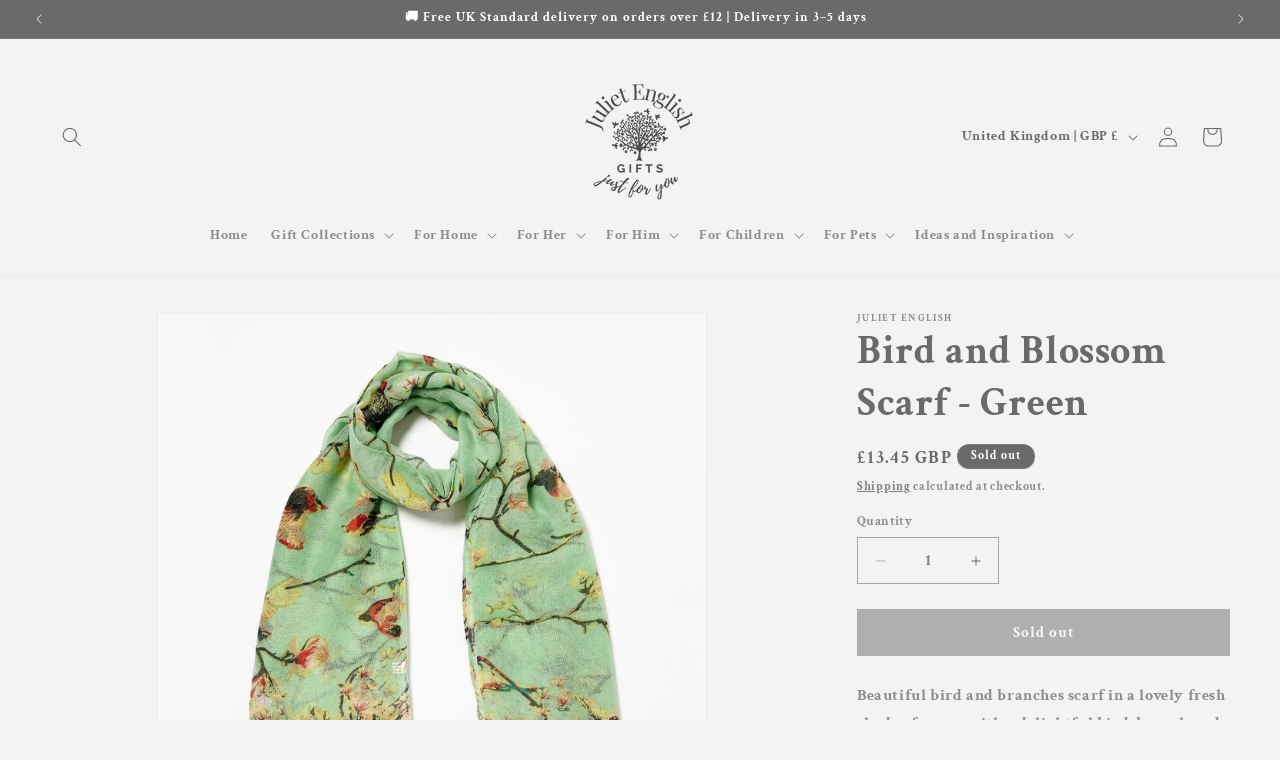

--- FILE ---
content_type: text/html; charset=utf-8
request_url: https://julietenglish.com/products/hummingbirds-scarf-ladies-30th-40th-birthday-present-personalised-birds-print-wrap-womens-letterbox-gift-send-a-hug-christmas-present
body_size: 56005
content:
<!doctype html>
<html class="js" lang="en">
  <head><!--Content in content_for_header -->
<!--LayoutHub-Embed--><link rel="stylesheet" type="text/css" href="data:text/css;base64," media="all">
<!--LH--><!--/LayoutHub-Embed--><meta charset="utf-8">
    <meta http-equiv="X-UA-Compatible" content="IE=edge">
    <meta name="viewport" content="width=device-width,initial-scale=1">
    <meta name="theme-color" content="">
    <link rel="canonical" href="https://julietenglish.com/products/hummingbirds-scarf-ladies-30th-40th-birthday-present-personalised-birds-print-wrap-womens-letterbox-gift-send-a-hug-christmas-present"><link rel="icon" type="image/png" href="//julietenglish.com/cdn/shop/files/juliet_english_favicon.jpg?crop=center&height=32&v=1627476448&width=32"><link rel="preconnect" href="https://fonts.shopifycdn.com" crossorigin><title>
      Bird and Blossom Scarf - Green
 &ndash; Juliet English</title>

    
      <meta name="description" content="Beautiful bird and branches scarf in a lovely fresh shade of green with a delightful bird, branch and blossom design. Lightweight and easy to wear in viscose voile. A lovely gift, for birthdays and other special occasions or just because ... ♡ Size and Materials• Woven lightweight scarf• Fresh green colourway with mult">
    

    

<meta property="og:site_name" content="Juliet English">
<meta property="og:url" content="https://julietenglish.com/products/hummingbirds-scarf-ladies-30th-40th-birthday-present-personalised-birds-print-wrap-womens-letterbox-gift-send-a-hug-christmas-present">
<meta property="og:title" content="Bird and Blossom Scarf - Green">
<meta property="og:type" content="product">
<meta property="og:description" content="Beautiful bird and branches scarf in a lovely fresh shade of green with a delightful bird, branch and blossom design. Lightweight and easy to wear in viscose voile. A lovely gift, for birthdays and other special occasions or just because ... ♡ Size and Materials• Woven lightweight scarf• Fresh green colourway with mult"><meta property="og:image" content="http://julietenglish.com/cdn/shop/products/Bird_Blossom_Scarf_Green_juliet_english_1_ff0dd08b-410c-459b-a29b-0d8d6afaff2d_7.jpg?v=1648476471">
  <meta property="og:image:secure_url" content="https://julietenglish.com/cdn/shop/products/Bird_Blossom_Scarf_Green_juliet_english_1_ff0dd08b-410c-459b-a29b-0d8d6afaff2d_7.jpg?v=1648476471">
  <meta property="og:image:width" content="1600">
  <meta property="og:image:height" content="1600"><meta property="og:price:amount" content="13.45">
  <meta property="og:price:currency" content="GBP"><meta name="twitter:card" content="summary_large_image">
<meta name="twitter:title" content="Bird and Blossom Scarf - Green">
<meta name="twitter:description" content="Beautiful bird and branches scarf in a lovely fresh shade of green with a delightful bird, branch and blossom design. Lightweight and easy to wear in viscose voile. A lovely gift, for birthdays and other special occasions or just because ... ♡ Size and Materials• Woven lightweight scarf• Fresh green colourway with mult">


    <script src="//julietenglish.com/cdn/shop/t/11/assets/constants.js?v=132983761750457495441732802300" defer="defer"></script>
    <script src="//julietenglish.com/cdn/shop/t/11/assets/pubsub.js?v=158357773527763999511732802301" defer="defer"></script>
    <script src="//julietenglish.com/cdn/shop/t/11/assets/global.js?v=133597981225865574851741259357" defer="defer"></script>
    <script src="//julietenglish.com/cdn/shop/t/11/assets/details-disclosure.js?v=13653116266235556501732802300" defer="defer"></script>
    <script src="//julietenglish.com/cdn/shop/t/11/assets/details-modal.js?v=25581673532751508451732802300" defer="defer"></script>
    <script src="//julietenglish.com/cdn/shop/t/11/assets/search-form.js?v=133129549252120666541732802301" defer="defer"></script><script src="//julietenglish.com/cdn/shop/t/11/assets/animations.js?v=88693664871331136111732802299" defer="defer"></script><script>window.performance && window.performance.mark && window.performance.mark('shopify.content_for_header.start');</script><meta name="facebook-domain-verification" content="koo9xxnnvltmzof8gwd1z6wz5i2hx0">
<meta name="facebook-domain-verification" content="p5e29qfq4wsqc6oxnzxfqn7kwgkh4g">
<meta name="google-site-verification" content="hXf6AJu4GVszzSG7EvnZ6IeXyjSWmXAtsP3A0rtzFHk">
<meta id="shopify-digital-wallet" name="shopify-digital-wallet" content="/17813503/digital_wallets/dialog">
<meta name="shopify-checkout-api-token" content="9255b7f8c22db00eb8530088c0e14cd3">
<meta id="in-context-paypal-metadata" data-shop-id="17813503" data-venmo-supported="false" data-environment="production" data-locale="en_US" data-paypal-v4="true" data-currency="GBP">
<link rel="alternate" type="application/json+oembed" href="https://julietenglish.com/products/hummingbirds-scarf-ladies-30th-40th-birthday-present-personalised-birds-print-wrap-womens-letterbox-gift-send-a-hug-christmas-present.oembed">
<script async="async" src="/checkouts/internal/preloads.js?locale=en-GB"></script>
<link rel="preconnect" href="https://shop.app" crossorigin="anonymous">
<script async="async" src="https://shop.app/checkouts/internal/preloads.js?locale=en-GB&shop_id=17813503" crossorigin="anonymous"></script>
<script id="apple-pay-shop-capabilities" type="application/json">{"shopId":17813503,"countryCode":"GB","currencyCode":"GBP","merchantCapabilities":["supports3DS"],"merchantId":"gid:\/\/shopify\/Shop\/17813503","merchantName":"Juliet English","requiredBillingContactFields":["postalAddress","email"],"requiredShippingContactFields":["postalAddress","email"],"shippingType":"shipping","supportedNetworks":["visa","maestro","masterCard","amex","discover","elo"],"total":{"type":"pending","label":"Juliet English","amount":"1.00"},"shopifyPaymentsEnabled":true,"supportsSubscriptions":true}</script>
<script id="shopify-features" type="application/json">{"accessToken":"9255b7f8c22db00eb8530088c0e14cd3","betas":["rich-media-storefront-analytics"],"domain":"julietenglish.com","predictiveSearch":true,"shopId":17813503,"locale":"en"}</script>
<script>var Shopify = Shopify || {};
Shopify.shop = "juliet-english.myshopify.com";
Shopify.locale = "en";
Shopify.currency = {"active":"GBP","rate":"1.0"};
Shopify.country = "GB";
Shopify.theme = {"name":"Dawn","id":176705405314,"schema_name":"Dawn","schema_version":"15.2.0","theme_store_id":887,"role":"main"};
Shopify.theme.handle = "null";
Shopify.theme.style = {"id":null,"handle":null};
Shopify.cdnHost = "julietenglish.com/cdn";
Shopify.routes = Shopify.routes || {};
Shopify.routes.root = "/";</script>
<script type="module">!function(o){(o.Shopify=o.Shopify||{}).modules=!0}(window);</script>
<script>!function(o){function n(){var o=[];function n(){o.push(Array.prototype.slice.apply(arguments))}return n.q=o,n}var t=o.Shopify=o.Shopify||{};t.loadFeatures=n(),t.autoloadFeatures=n()}(window);</script>
<script>
  window.ShopifyPay = window.ShopifyPay || {};
  window.ShopifyPay.apiHost = "shop.app\/pay";
  window.ShopifyPay.redirectState = null;
</script>
<script id="shop-js-analytics" type="application/json">{"pageType":"product"}</script>
<script defer="defer" async type="module" src="//julietenglish.com/cdn/shopifycloud/shop-js/modules/v2/client.init-shop-cart-sync_BN7fPSNr.en.esm.js"></script>
<script defer="defer" async type="module" src="//julietenglish.com/cdn/shopifycloud/shop-js/modules/v2/chunk.common_Cbph3Kss.esm.js"></script>
<script defer="defer" async type="module" src="//julietenglish.com/cdn/shopifycloud/shop-js/modules/v2/chunk.modal_DKumMAJ1.esm.js"></script>
<script type="module">
  await import("//julietenglish.com/cdn/shopifycloud/shop-js/modules/v2/client.init-shop-cart-sync_BN7fPSNr.en.esm.js");
await import("//julietenglish.com/cdn/shopifycloud/shop-js/modules/v2/chunk.common_Cbph3Kss.esm.js");
await import("//julietenglish.com/cdn/shopifycloud/shop-js/modules/v2/chunk.modal_DKumMAJ1.esm.js");

  window.Shopify.SignInWithShop?.initShopCartSync?.({"fedCMEnabled":true,"windoidEnabled":true});

</script>
<script>
  window.Shopify = window.Shopify || {};
  if (!window.Shopify.featureAssets) window.Shopify.featureAssets = {};
  window.Shopify.featureAssets['shop-js'] = {"shop-cart-sync":["modules/v2/client.shop-cart-sync_CJVUk8Jm.en.esm.js","modules/v2/chunk.common_Cbph3Kss.esm.js","modules/v2/chunk.modal_DKumMAJ1.esm.js"],"init-fed-cm":["modules/v2/client.init-fed-cm_7Fvt41F4.en.esm.js","modules/v2/chunk.common_Cbph3Kss.esm.js","modules/v2/chunk.modal_DKumMAJ1.esm.js"],"init-shop-email-lookup-coordinator":["modules/v2/client.init-shop-email-lookup-coordinator_Cc088_bR.en.esm.js","modules/v2/chunk.common_Cbph3Kss.esm.js","modules/v2/chunk.modal_DKumMAJ1.esm.js"],"init-windoid":["modules/v2/client.init-windoid_hPopwJRj.en.esm.js","modules/v2/chunk.common_Cbph3Kss.esm.js","modules/v2/chunk.modal_DKumMAJ1.esm.js"],"shop-button":["modules/v2/client.shop-button_B0jaPSNF.en.esm.js","modules/v2/chunk.common_Cbph3Kss.esm.js","modules/v2/chunk.modal_DKumMAJ1.esm.js"],"shop-cash-offers":["modules/v2/client.shop-cash-offers_DPIskqss.en.esm.js","modules/v2/chunk.common_Cbph3Kss.esm.js","modules/v2/chunk.modal_DKumMAJ1.esm.js"],"shop-toast-manager":["modules/v2/client.shop-toast-manager_CK7RT69O.en.esm.js","modules/v2/chunk.common_Cbph3Kss.esm.js","modules/v2/chunk.modal_DKumMAJ1.esm.js"],"init-shop-cart-sync":["modules/v2/client.init-shop-cart-sync_BN7fPSNr.en.esm.js","modules/v2/chunk.common_Cbph3Kss.esm.js","modules/v2/chunk.modal_DKumMAJ1.esm.js"],"init-customer-accounts-sign-up":["modules/v2/client.init-customer-accounts-sign-up_CfPf4CXf.en.esm.js","modules/v2/client.shop-login-button_DeIztwXF.en.esm.js","modules/v2/chunk.common_Cbph3Kss.esm.js","modules/v2/chunk.modal_DKumMAJ1.esm.js"],"pay-button":["modules/v2/client.pay-button_CgIwFSYN.en.esm.js","modules/v2/chunk.common_Cbph3Kss.esm.js","modules/v2/chunk.modal_DKumMAJ1.esm.js"],"init-customer-accounts":["modules/v2/client.init-customer-accounts_DQ3x16JI.en.esm.js","modules/v2/client.shop-login-button_DeIztwXF.en.esm.js","modules/v2/chunk.common_Cbph3Kss.esm.js","modules/v2/chunk.modal_DKumMAJ1.esm.js"],"avatar":["modules/v2/client.avatar_BTnouDA3.en.esm.js"],"init-shop-for-new-customer-accounts":["modules/v2/client.init-shop-for-new-customer-accounts_CsZy_esa.en.esm.js","modules/v2/client.shop-login-button_DeIztwXF.en.esm.js","modules/v2/chunk.common_Cbph3Kss.esm.js","modules/v2/chunk.modal_DKumMAJ1.esm.js"],"shop-follow-button":["modules/v2/client.shop-follow-button_BRMJjgGd.en.esm.js","modules/v2/chunk.common_Cbph3Kss.esm.js","modules/v2/chunk.modal_DKumMAJ1.esm.js"],"checkout-modal":["modules/v2/client.checkout-modal_B9Drz_yf.en.esm.js","modules/v2/chunk.common_Cbph3Kss.esm.js","modules/v2/chunk.modal_DKumMAJ1.esm.js"],"shop-login-button":["modules/v2/client.shop-login-button_DeIztwXF.en.esm.js","modules/v2/chunk.common_Cbph3Kss.esm.js","modules/v2/chunk.modal_DKumMAJ1.esm.js"],"lead-capture":["modules/v2/client.lead-capture_DXYzFM3R.en.esm.js","modules/v2/chunk.common_Cbph3Kss.esm.js","modules/v2/chunk.modal_DKumMAJ1.esm.js"],"shop-login":["modules/v2/client.shop-login_CA5pJqmO.en.esm.js","modules/v2/chunk.common_Cbph3Kss.esm.js","modules/v2/chunk.modal_DKumMAJ1.esm.js"],"payment-terms":["modules/v2/client.payment-terms_BxzfvcZJ.en.esm.js","modules/v2/chunk.common_Cbph3Kss.esm.js","modules/v2/chunk.modal_DKumMAJ1.esm.js"]};
</script>
<script>(function() {
  var isLoaded = false;
  function asyncLoad() {
    if (isLoaded) return;
    isLoaded = true;
    var urls = ["https:\/\/chimpstatic.com\/mcjs-connected\/js\/users\/0e41ee9792819cc614555ec48\/9f88c0188632902a0805f44e8.js?shop=juliet-english.myshopify.com","https:\/\/productoptions.w3apps.co\/js\/options.js?shop=juliet-english.myshopify.com","https:\/\/a.mailmunch.co\/widgets\/site-431165-94fec6316d3cd85c743b9aa0098427a9517aedf1.js?shop=juliet-english.myshopify.com"];
    for (var i = 0; i < urls.length; i++) {
      var s = document.createElement('script');
      s.type = 'text/javascript';
      s.async = true;
      s.src = urls[i];
      var x = document.getElementsByTagName('script')[0];
      x.parentNode.insertBefore(s, x);
    }
  };
  if(window.attachEvent) {
    window.attachEvent('onload', asyncLoad);
  } else {
    window.addEventListener('load', asyncLoad, false);
  }
})();</script>
<script id="__st">var __st={"a":17813503,"offset":0,"reqid":"368e77c2-ee63-4db8-8f1d-df754992d4b8-1769742443","pageurl":"julietenglish.com\/products\/hummingbirds-scarf-ladies-30th-40th-birthday-present-personalised-birds-print-wrap-womens-letterbox-gift-send-a-hug-christmas-present","u":"5bd0ba18c029","p":"product","rtyp":"product","rid":6277795774642};</script>
<script>window.ShopifyPaypalV4VisibilityTracking = true;</script>
<script id="captcha-bootstrap">!function(){'use strict';const t='contact',e='account',n='new_comment',o=[[t,t],['blogs',n],['comments',n],[t,'customer']],c=[[e,'customer_login'],[e,'guest_login'],[e,'recover_customer_password'],[e,'create_customer']],r=t=>t.map((([t,e])=>`form[action*='/${t}']:not([data-nocaptcha='true']) input[name='form_type'][value='${e}']`)).join(','),a=t=>()=>t?[...document.querySelectorAll(t)].map((t=>t.form)):[];function s(){const t=[...o],e=r(t);return a(e)}const i='password',u='form_key',d=['recaptcha-v3-token','g-recaptcha-response','h-captcha-response',i],f=()=>{try{return window.sessionStorage}catch{return}},m='__shopify_v',_=t=>t.elements[u];function p(t,e,n=!1){try{const o=window.sessionStorage,c=JSON.parse(o.getItem(e)),{data:r}=function(t){const{data:e,action:n}=t;return t[m]||n?{data:e,action:n}:{data:t,action:n}}(c);for(const[e,n]of Object.entries(r))t.elements[e]&&(t.elements[e].value=n);n&&o.removeItem(e)}catch(o){console.error('form repopulation failed',{error:o})}}const l='form_type',E='cptcha';function T(t){t.dataset[E]=!0}const w=window,h=w.document,L='Shopify',v='ce_forms',y='captcha';let A=!1;((t,e)=>{const n=(g='f06e6c50-85a8-45c8-87d0-21a2b65856fe',I='https://cdn.shopify.com/shopifycloud/storefront-forms-hcaptcha/ce_storefront_forms_captcha_hcaptcha.v1.5.2.iife.js',D={infoText:'Protected by hCaptcha',privacyText:'Privacy',termsText:'Terms'},(t,e,n)=>{const o=w[L][v],c=o.bindForm;if(c)return c(t,g,e,D).then(n);var r;o.q.push([[t,g,e,D],n]),r=I,A||(h.body.append(Object.assign(h.createElement('script'),{id:'captcha-provider',async:!0,src:r})),A=!0)});var g,I,D;w[L]=w[L]||{},w[L][v]=w[L][v]||{},w[L][v].q=[],w[L][y]=w[L][y]||{},w[L][y].protect=function(t,e){n(t,void 0,e),T(t)},Object.freeze(w[L][y]),function(t,e,n,w,h,L){const[v,y,A,g]=function(t,e,n){const i=e?o:[],u=t?c:[],d=[...i,...u],f=r(d),m=r(i),_=r(d.filter((([t,e])=>n.includes(e))));return[a(f),a(m),a(_),s()]}(w,h,L),I=t=>{const e=t.target;return e instanceof HTMLFormElement?e:e&&e.form},D=t=>v().includes(t);t.addEventListener('submit',(t=>{const e=I(t);if(!e)return;const n=D(e)&&!e.dataset.hcaptchaBound&&!e.dataset.recaptchaBound,o=_(e),c=g().includes(e)&&(!o||!o.value);(n||c)&&t.preventDefault(),c&&!n&&(function(t){try{if(!f())return;!function(t){const e=f();if(!e)return;const n=_(t);if(!n)return;const o=n.value;o&&e.removeItem(o)}(t);const e=Array.from(Array(32),(()=>Math.random().toString(36)[2])).join('');!function(t,e){_(t)||t.append(Object.assign(document.createElement('input'),{type:'hidden',name:u})),t.elements[u].value=e}(t,e),function(t,e){const n=f();if(!n)return;const o=[...t.querySelectorAll(`input[type='${i}']`)].map((({name:t})=>t)),c=[...d,...o],r={};for(const[a,s]of new FormData(t).entries())c.includes(a)||(r[a]=s);n.setItem(e,JSON.stringify({[m]:1,action:t.action,data:r}))}(t,e)}catch(e){console.error('failed to persist form',e)}}(e),e.submit())}));const S=(t,e)=>{t&&!t.dataset[E]&&(n(t,e.some((e=>e===t))),T(t))};for(const o of['focusin','change'])t.addEventListener(o,(t=>{const e=I(t);D(e)&&S(e,y())}));const B=e.get('form_key'),M=e.get(l),P=B&&M;t.addEventListener('DOMContentLoaded',(()=>{const t=y();if(P)for(const e of t)e.elements[l].value===M&&p(e,B);[...new Set([...A(),...v().filter((t=>'true'===t.dataset.shopifyCaptcha))])].forEach((e=>S(e,t)))}))}(h,new URLSearchParams(w.location.search),n,t,e,['guest_login'])})(!0,!0)}();</script>
<script integrity="sha256-4kQ18oKyAcykRKYeNunJcIwy7WH5gtpwJnB7kiuLZ1E=" data-source-attribution="shopify.loadfeatures" defer="defer" src="//julietenglish.com/cdn/shopifycloud/storefront/assets/storefront/load_feature-a0a9edcb.js" crossorigin="anonymous"></script>
<script crossorigin="anonymous" defer="defer" src="//julietenglish.com/cdn/shopifycloud/storefront/assets/shopify_pay/storefront-65b4c6d7.js?v=20250812"></script>
<script data-source-attribution="shopify.dynamic_checkout.dynamic.init">var Shopify=Shopify||{};Shopify.PaymentButton=Shopify.PaymentButton||{isStorefrontPortableWallets:!0,init:function(){window.Shopify.PaymentButton.init=function(){};var t=document.createElement("script");t.src="https://julietenglish.com/cdn/shopifycloud/portable-wallets/latest/portable-wallets.en.js",t.type="module",document.head.appendChild(t)}};
</script>
<script data-source-attribution="shopify.dynamic_checkout.buyer_consent">
  function portableWalletsHideBuyerConsent(e){var t=document.getElementById("shopify-buyer-consent"),n=document.getElementById("shopify-subscription-policy-button");t&&n&&(t.classList.add("hidden"),t.setAttribute("aria-hidden","true"),n.removeEventListener("click",e))}function portableWalletsShowBuyerConsent(e){var t=document.getElementById("shopify-buyer-consent"),n=document.getElementById("shopify-subscription-policy-button");t&&n&&(t.classList.remove("hidden"),t.removeAttribute("aria-hidden"),n.addEventListener("click",e))}window.Shopify?.PaymentButton&&(window.Shopify.PaymentButton.hideBuyerConsent=portableWalletsHideBuyerConsent,window.Shopify.PaymentButton.showBuyerConsent=portableWalletsShowBuyerConsent);
</script>
<script data-source-attribution="shopify.dynamic_checkout.cart.bootstrap">document.addEventListener("DOMContentLoaded",(function(){function t(){return document.querySelector("shopify-accelerated-checkout-cart, shopify-accelerated-checkout")}if(t())Shopify.PaymentButton.init();else{new MutationObserver((function(e,n){t()&&(Shopify.PaymentButton.init(),n.disconnect())})).observe(document.body,{childList:!0,subtree:!0})}}));
</script>
<script id='scb4127' type='text/javascript' async='' src='https://julietenglish.com/cdn/shopifycloud/privacy-banner/storefront-banner.js'></script><link id="shopify-accelerated-checkout-styles" rel="stylesheet" media="screen" href="https://julietenglish.com/cdn/shopifycloud/portable-wallets/latest/accelerated-checkout-backwards-compat.css" crossorigin="anonymous">
<style id="shopify-accelerated-checkout-cart">
        #shopify-buyer-consent {
  margin-top: 1em;
  display: inline-block;
  width: 100%;
}

#shopify-buyer-consent.hidden {
  display: none;
}

#shopify-subscription-policy-button {
  background: none;
  border: none;
  padding: 0;
  text-decoration: underline;
  font-size: inherit;
  cursor: pointer;
}

#shopify-subscription-policy-button::before {
  box-shadow: none;
}

      </style>
<script id="sections-script" data-sections="header" defer="defer" src="//julietenglish.com/cdn/shop/t/11/compiled_assets/scripts.js?v=8936"></script>
<script>window.performance && window.performance.mark && window.performance.mark('shopify.content_for_header.end');</script>


    <style data-shopify>
      @font-face {
  font-family: "Crimson Text";
  font-weight: 700;
  font-style: normal;
  font-display: swap;
  src: url("//julietenglish.com/cdn/fonts/crimson_text/crimsontext_n7.5076cbe6a44b52f4358c84024d5c6b6585f79aea.woff2") format("woff2"),
       url("//julietenglish.com/cdn/fonts/crimson_text/crimsontext_n7.8f5260d5ac57189dddbd2e97988d8f2e202b595b.woff") format("woff");
}

      @font-face {
  font-family: "Crimson Text";
  font-weight: 700;
  font-style: normal;
  font-display: swap;
  src: url("//julietenglish.com/cdn/fonts/crimson_text/crimsontext_n7.5076cbe6a44b52f4358c84024d5c6b6585f79aea.woff2") format("woff2"),
       url("//julietenglish.com/cdn/fonts/crimson_text/crimsontext_n7.8f5260d5ac57189dddbd2e97988d8f2e202b595b.woff") format("woff");
}

      @font-face {
  font-family: "Crimson Text";
  font-weight: 700;
  font-style: italic;
  font-display: swap;
  src: url("//julietenglish.com/cdn/fonts/crimson_text/crimsontext_i7.59b5c9ce57c35b127dcd012fffb521c55608d985.woff2") format("woff2"),
       url("//julietenglish.com/cdn/fonts/crimson_text/crimsontext_i7.17faaee45ed99fd118ae07fca5c33c7a095bcb6d.woff") format("woff");
}

      @font-face {
  font-family: "Crimson Text";
  font-weight: 700;
  font-style: italic;
  font-display: swap;
  src: url("//julietenglish.com/cdn/fonts/crimson_text/crimsontext_i7.59b5c9ce57c35b127dcd012fffb521c55608d985.woff2") format("woff2"),
       url("//julietenglish.com/cdn/fonts/crimson_text/crimsontext_i7.17faaee45ed99fd118ae07fca5c33c7a095bcb6d.woff") format("woff");
}

      @font-face {
  font-family: "Crimson Text";
  font-weight: 700;
  font-style: normal;
  font-display: swap;
  src: url("//julietenglish.com/cdn/fonts/crimson_text/crimsontext_n7.5076cbe6a44b52f4358c84024d5c6b6585f79aea.woff2") format("woff2"),
       url("//julietenglish.com/cdn/fonts/crimson_text/crimsontext_n7.8f5260d5ac57189dddbd2e97988d8f2e202b595b.woff") format("woff");
}


      
        :root,
        .color-scheme-1 {
          --color-background: 243,243,243;
        
          --gradient-background: #f3f3f3;
        

        

        --color-foreground: 106,106,106;
        --color-background-contrast: 179,179,179;
        --color-shadow: 106,106,106;
        --color-button: 106,106,106;
        --color-button-text: 255,255,255;
        --color-secondary-button: 243,243,243;
        --color-secondary-button-text: 106,106,106;
        --color-link: 106,106,106;
        --color-badge-foreground: 106,106,106;
        --color-badge-background: 243,243,243;
        --color-badge-border: 106,106,106;
        --payment-terms-background-color: rgb(243 243 243);
      }
      
        
        .color-scheme-2 {
          --color-background: 243,243,243;
        
          --gradient-background: #f3f3f3;
        

        

        --color-foreground: 106,106,106;
        --color-background-contrast: 179,179,179;
        --color-shadow: 106,106,106;
        --color-button: 106,106,106;
        --color-button-text: 243,243,243;
        --color-secondary-button: 243,243,243;
        --color-secondary-button-text: 106,106,106;
        --color-link: 106,106,106;
        --color-badge-foreground: 106,106,106;
        --color-badge-background: 243,243,243;
        --color-badge-border: 106,106,106;
        --payment-terms-background-color: rgb(243 243 243);
      }
      
        
        .color-scheme-3 {
          --color-background: 106,106,106;
        
          --gradient-background: #6a6a6a;
        

        

        --color-foreground: 255,255,255;
        --color-background-contrast: 42,42,42;
        --color-shadow: 106,106,106;
        --color-button: 255,255,255;
        --color-button-text: 106,106,106;
        --color-secondary-button: 106,106,106;
        --color-secondary-button-text: 255,255,255;
        --color-link: 255,255,255;
        --color-badge-foreground: 255,255,255;
        --color-badge-background: 106,106,106;
        --color-badge-border: 255,255,255;
        --payment-terms-background-color: rgb(106 106 106);
      }
      
        
        .color-scheme-4 {
          --color-background: 106,106,106;
        
          --gradient-background: #6a6a6a;
        

        

        --color-foreground: 255,255,255;
        --color-background-contrast: 42,42,42;
        --color-shadow: 106,106,106;
        --color-button: 255,255,255;
        --color-button-text: 106,106,106;
        --color-secondary-button: 106,106,106;
        --color-secondary-button-text: 255,255,255;
        --color-link: 255,255,255;
        --color-badge-foreground: 255,255,255;
        --color-badge-background: 106,106,106;
        --color-badge-border: 255,255,255;
        --payment-terms-background-color: rgb(106 106 106);
      }
      
        
        .color-scheme-5 {
          --color-background: 51,79,180;
        
          --gradient-background: #334fb4;
        

        

        --color-foreground: 255,255,255;
        --color-background-contrast: 23,35,81;
        --color-shadow: 18,18,18;
        --color-button: 255,255,255;
        --color-button-text: 51,79,180;
        --color-secondary-button: 51,79,180;
        --color-secondary-button-text: 255,255,255;
        --color-link: 255,255,255;
        --color-badge-foreground: 255,255,255;
        --color-badge-background: 51,79,180;
        --color-badge-border: 255,255,255;
        --payment-terms-background-color: rgb(51 79 180);
      }
      
        
        .color-scheme-1e7f773a-a0e2-41d6-9287-b6675f4b49af {
          --color-background: 207,221,222;
        
          --gradient-background: #cfddde;
        

        

        --color-foreground: 255,255,255;
        --color-background-contrast: 131,167,170;
        --color-shadow: 106,106,106;
        --color-button: 106,106,106;
        --color-button-text: 255,255,255;
        --color-secondary-button: 207,221,222;
        --color-secondary-button-text: 106,106,106;
        --color-link: 106,106,106;
        --color-badge-foreground: 255,255,255;
        --color-badge-background: 207,221,222;
        --color-badge-border: 255,255,255;
        --payment-terms-background-color: rgb(207 221 222);
      }
      

      body, .color-scheme-1, .color-scheme-2, .color-scheme-3, .color-scheme-4, .color-scheme-5, .color-scheme-1e7f773a-a0e2-41d6-9287-b6675f4b49af {
        color: rgba(var(--color-foreground), 0.75);
        background-color: rgb(var(--color-background));
      }

      :root {
        --font-body-family: "Crimson Text", serif;
        --font-body-style: normal;
        --font-body-weight: 700;
        --font-body-weight-bold: 1000;

        --font-heading-family: "Crimson Text", serif;
        --font-heading-style: normal;
        --font-heading-weight: 700;

        --font-body-scale: 1.0;
        --font-heading-scale: 1.0;

        --media-padding: px;
        --media-border-opacity: 0.05;
        --media-border-width: 1px;
        --media-radius: 0px;
        --media-shadow-opacity: 0.0;
        --media-shadow-horizontal-offset: 0px;
        --media-shadow-vertical-offset: 10px;
        --media-shadow-blur-radius: 5px;
        --media-shadow-visible: 0;

        --page-width: 160rem;
        --page-width-margin: 0rem;

        --product-card-image-padding: 0.0rem;
        --product-card-corner-radius: 0.0rem;
        --product-card-text-alignment: center;
        --product-card-border-width: 0.0rem;
        --product-card-border-opacity: 0.1;
        --product-card-shadow-opacity: 0.0;
        --product-card-shadow-visible: 0;
        --product-card-shadow-horizontal-offset: 0.0rem;
        --product-card-shadow-vertical-offset: 0.4rem;
        --product-card-shadow-blur-radius: 0.5rem;

        --collection-card-image-padding: 0.0rem;
        --collection-card-corner-radius: 0.0rem;
        --collection-card-text-alignment: left;
        --collection-card-border-width: 0.0rem;
        --collection-card-border-opacity: 0.1;
        --collection-card-shadow-opacity: 0.0;
        --collection-card-shadow-visible: 0;
        --collection-card-shadow-horizontal-offset: 0.0rem;
        --collection-card-shadow-vertical-offset: 0.4rem;
        --collection-card-shadow-blur-radius: 0.5rem;

        --blog-card-image-padding: 0.0rem;
        --blog-card-corner-radius: 0.0rem;
        --blog-card-text-alignment: center;
        --blog-card-border-width: 0.0rem;
        --blog-card-border-opacity: 0.1;
        --blog-card-shadow-opacity: 0.0;
        --blog-card-shadow-visible: 0;
        --blog-card-shadow-horizontal-offset: 0.0rem;
        --blog-card-shadow-vertical-offset: 0.4rem;
        --blog-card-shadow-blur-radius: 0.5rem;

        --badge-corner-radius: 4.0rem;

        --popup-border-width: 1px;
        --popup-border-opacity: 0.1;
        --popup-corner-radius: 0px;
        --popup-shadow-opacity: 0.05;
        --popup-shadow-horizontal-offset: 0px;
        --popup-shadow-vertical-offset: 4px;
        --popup-shadow-blur-radius: 5px;

        --drawer-border-width: 3px;
        --drawer-border-opacity: 0.1;
        --drawer-shadow-opacity: 0.05;
        --drawer-shadow-horizontal-offset: 0px;
        --drawer-shadow-vertical-offset: 4px;
        --drawer-shadow-blur-radius: 5px;

        --spacing-sections-desktop: 12px;
        --spacing-sections-mobile: 12px;

        --grid-desktop-vertical-spacing: 8px;
        --grid-desktop-horizontal-spacing: 8px;
        --grid-mobile-vertical-spacing: 4px;
        --grid-mobile-horizontal-spacing: 4px;

        --text-boxes-border-opacity: 0.1;
        --text-boxes-border-width: 0px;
        --text-boxes-radius: 0px;
        --text-boxes-shadow-opacity: 0.0;
        --text-boxes-shadow-visible: 0;
        --text-boxes-shadow-horizontal-offset: 0px;
        --text-boxes-shadow-vertical-offset: 4px;
        --text-boxes-shadow-blur-radius: 5px;

        --buttons-radius: 0px;
        --buttons-radius-outset: 0px;
        --buttons-border-width: 1px;
        --buttons-border-opacity: 1.0;
        --buttons-shadow-opacity: 0.0;
        --buttons-shadow-visible: 0;
        --buttons-shadow-horizontal-offset: 0px;
        --buttons-shadow-vertical-offset: 4px;
        --buttons-shadow-blur-radius: 5px;
        --buttons-border-offset: 0px;

        --inputs-radius: 0px;
        --inputs-border-width: 1px;
        --inputs-border-opacity: 0.55;
        --inputs-shadow-opacity: 0.0;
        --inputs-shadow-horizontal-offset: 0px;
        --inputs-margin-offset: 0px;
        --inputs-shadow-vertical-offset: 4px;
        --inputs-shadow-blur-radius: 5px;
        --inputs-radius-outset: 0px;

        --variant-pills-radius: 40px;
        --variant-pills-border-width: 1px;
        --variant-pills-border-opacity: 0.55;
        --variant-pills-shadow-opacity: 0.0;
        --variant-pills-shadow-horizontal-offset: 0px;
        --variant-pills-shadow-vertical-offset: 4px;
        --variant-pills-shadow-blur-radius: 5px;
      }

      *,
      *::before,
      *::after {
        box-sizing: inherit;
      }

      html {
        box-sizing: border-box;
        font-size: calc(var(--font-body-scale) * 62.5%);
        height: 100%;
      }

      body {
        display: grid;
        grid-template-rows: auto auto 1fr auto;
        grid-template-columns: 100%;
        min-height: 100%;
        margin: 0;
        font-size: 1.5rem;
        letter-spacing: 0.06rem;
        line-height: calc(1 + 0.8 / var(--font-body-scale));
        font-family: var(--font-body-family);
        font-style: var(--font-body-style);
        font-weight: var(--font-body-weight);
      }

      @media screen and (min-width: 750px) {
        body {
          font-size: 1.6rem;
        }
      }
    </style>

    <link href="//julietenglish.com/cdn/shop/t/11/assets/base.css?v=159841507637079171801732802299" rel="stylesheet" type="text/css" media="all" />
    <link rel="stylesheet" href="//julietenglish.com/cdn/shop/t/11/assets/component-cart-items.css?v=123238115697927560811732802299" media="print" onload="this.media='all'">
      <link rel="preload" as="font" href="//julietenglish.com/cdn/fonts/crimson_text/crimsontext_n7.5076cbe6a44b52f4358c84024d5c6b6585f79aea.woff2" type="font/woff2" crossorigin>
      

      <link rel="preload" as="font" href="//julietenglish.com/cdn/fonts/crimson_text/crimsontext_n7.5076cbe6a44b52f4358c84024d5c6b6585f79aea.woff2" type="font/woff2" crossorigin>
      
<link href="//julietenglish.com/cdn/shop/t/11/assets/component-localization-form.css?v=170315343355214948141732802299" rel="stylesheet" type="text/css" media="all" />
      <script src="//julietenglish.com/cdn/shop/t/11/assets/localization-form.js?v=144176611646395275351732802301" defer="defer"></script><link
        rel="stylesheet"
        href="//julietenglish.com/cdn/shop/t/11/assets/component-predictive-search.css?v=118923337488134913561732802299"
        media="print"
        onload="this.media='all'"
      ><script>
      if (Shopify.designMode) {
        document.documentElement.classList.add('shopify-design-mode');
      }
    </script>
  

  
  <style rel='text/css'>.options-hidden{display:none!important} .product-options-checkbox, .product-options-radiobutton{min-height:auto !important}</style>
  <script type='text/javascript' src="//julietenglish.com/cdn/shopifycloud/storefront/assets/themes_support/api.jquery-7ab1a3a4.js" defer='defer'></script>























  

  <link href="//julietenglish.com/cdn/shop/t/11/assets/w3-customizer-styles.css?v=157380086666928862211737061657" rel="stylesheet" type="text/css" media="all" />


  

  <script src="//julietenglish.com/cdn/shop/t/11/assets/w3-customizer-scripts.js?v=158572317654005488221737061659" type="text/javascript"></script>


  <!-- BEGIN app block: shopify://apps/judge-me-reviews/blocks/judgeme_core/61ccd3b1-a9f2-4160-9fe9-4fec8413e5d8 --><!-- Start of Judge.me Core -->






<link rel="dns-prefetch" href="https://cdnwidget.judge.me">
<link rel="dns-prefetch" href="https://cdn.judge.me">
<link rel="dns-prefetch" href="https://cdn1.judge.me">
<link rel="dns-prefetch" href="https://api.judge.me">

<script data-cfasync='false' class='jdgm-settings-script'>window.jdgmSettings={"pagination":5,"disable_web_reviews":false,"badge_no_review_text":"No reviews","badge_n_reviews_text":"{{ n }} review/reviews","badge_star_color":"#ECDF61","hide_badge_preview_if_no_reviews":true,"badge_hide_text":false,"enforce_center_preview_badge":false,"widget_title":"Customer Reviews","widget_open_form_text":"Write a review","widget_close_form_text":"Cancel review","widget_refresh_page_text":"Refresh page","widget_summary_text":"Based on {{ number_of_reviews }} review/reviews","widget_no_review_text":"Be the first to write a review","widget_name_field_text":"Display name","widget_verified_name_field_text":"Verified Name (public)","widget_name_placeholder_text":"Display name","widget_required_field_error_text":"This field is required.","widget_email_field_text":"Email address","widget_verified_email_field_text":"Verified Email (private, can not be edited)","widget_email_placeholder_text":"Your email address","widget_email_field_error_text":"Please enter a valid email address.","widget_rating_field_text":"Rating","widget_review_title_field_text":"Review Title","widget_review_title_placeholder_text":"Give your review a title","widget_review_body_field_text":"Review content","widget_review_body_placeholder_text":"Start writing here...","widget_pictures_field_text":"Picture/Video (optional)","widget_submit_review_text":"Submit Review","widget_submit_verified_review_text":"Submit Verified Review","widget_submit_success_msg_with_auto_publish":"Thank you! Please refresh the page in a few moments to see your review. You can remove or edit your review by logging into \u003ca href='https://judge.me/login' target='_blank' rel='nofollow noopener'\u003eJudge.me\u003c/a\u003e","widget_submit_success_msg_no_auto_publish":"Thank you! Your review will be published as soon as it is approved by the shop admin. You can remove or edit your review by logging into \u003ca href='https://judge.me/login' target='_blank' rel='nofollow noopener'\u003eJudge.me\u003c/a\u003e","widget_show_default_reviews_out_of_total_text":"Showing {{ n_reviews_shown }} out of {{ n_reviews }} reviews.","widget_show_all_link_text":"Show all","widget_show_less_link_text":"Show less","widget_author_said_text":"{{ reviewer_name }} said:","widget_days_text":"{{ n }} days ago","widget_weeks_text":"{{ n }} week/weeks ago","widget_months_text":"{{ n }} month/months ago","widget_years_text":"{{ n }} year/years ago","widget_yesterday_text":"Yesterday","widget_today_text":"Today","widget_replied_text":"\u003e\u003e {{ shop_name }} replied:","widget_read_more_text":"Read more","widget_reviewer_name_as_initial":"","widget_rating_filter_color":"#fbcd0a","widget_rating_filter_see_all_text":"See all reviews","widget_sorting_most_recent_text":"Most Recent","widget_sorting_highest_rating_text":"Highest Rating","widget_sorting_lowest_rating_text":"Lowest Rating","widget_sorting_with_pictures_text":"Only Pictures","widget_sorting_most_helpful_text":"Most Helpful","widget_open_question_form_text":"Ask a question","widget_reviews_subtab_text":"Reviews","widget_questions_subtab_text":"Questions","widget_question_label_text":"Question","widget_answer_label_text":"Answer","widget_question_placeholder_text":"Write your question here","widget_submit_question_text":"Submit Question","widget_question_submit_success_text":"Thank you for your question! We will notify you once it gets answered.","widget_star_color":"#ECDF61","verified_badge_text":"Verified","verified_badge_bg_color":"","verified_badge_text_color":"","verified_badge_placement":"left-of-reviewer-name","widget_review_max_height":"","widget_hide_border":false,"widget_social_share":false,"widget_thumb":false,"widget_review_location_show":false,"widget_location_format":"","all_reviews_include_out_of_store_products":true,"all_reviews_out_of_store_text":"(out of store)","all_reviews_pagination":100,"all_reviews_product_name_prefix_text":"about","enable_review_pictures":false,"enable_question_anwser":false,"widget_theme":"default","review_date_format":"dd/mm/yyyy","default_sort_method":"most-recent","widget_product_reviews_subtab_text":"Product Reviews","widget_shop_reviews_subtab_text":"Shop Reviews","widget_other_products_reviews_text":"Reviews for other products","widget_store_reviews_subtab_text":"Store reviews","widget_no_store_reviews_text":"This store hasn't received any reviews yet","widget_web_restriction_product_reviews_text":"This product hasn't received any reviews yet","widget_no_items_text":"No items found","widget_show_more_text":"Show more","widget_write_a_store_review_text":"Write a Store Review","widget_other_languages_heading":"Reviews in Other Languages","widget_translate_review_text":"Translate review to {{ language }}","widget_translating_review_text":"Translating...","widget_show_original_translation_text":"Show original ({{ language }})","widget_translate_review_failed_text":"Review couldn't be translated.","widget_translate_review_retry_text":"Retry","widget_translate_review_try_again_later_text":"Try again later","show_product_url_for_grouped_product":false,"widget_sorting_pictures_first_text":"Pictures First","show_pictures_on_all_rev_page_mobile":false,"show_pictures_on_all_rev_page_desktop":false,"floating_tab_hide_mobile_install_preference":false,"floating_tab_button_name":"★ Reviews","floating_tab_title":"Let customers speak for us","floating_tab_button_color":"","floating_tab_button_background_color":"","floating_tab_url":"","floating_tab_url_enabled":false,"floating_tab_tab_style":"text","all_reviews_text_badge_text":"Customers rate us {{ shop.metafields.judgeme.all_reviews_rating | round: 1 }}/5 based on {{ shop.metafields.judgeme.all_reviews_count }} reviews.","all_reviews_text_badge_text_branded_style":"{{ shop.metafields.judgeme.all_reviews_rating | round: 1 }} out of 5 stars based on {{ shop.metafields.judgeme.all_reviews_count }} reviews","is_all_reviews_text_badge_a_link":false,"show_stars_for_all_reviews_text_badge":false,"all_reviews_text_badge_url":"","all_reviews_text_style":"branded","all_reviews_text_color_style":"judgeme_brand_color","all_reviews_text_color":"#108474","all_reviews_text_show_jm_brand":false,"featured_carousel_show_header":true,"featured_carousel_title":"HAPPY CUSTOMERS","testimonials_carousel_title":"Customers are saying","videos_carousel_title":"Real customer stories","cards_carousel_title":"Customers are saying","featured_carousel_count_text":"from {{ n }} reviews","featured_carousel_add_link_to_all_reviews_page":false,"featured_carousel_url":"","featured_carousel_show_images":true,"featured_carousel_autoslide_interval":5,"featured_carousel_arrows_on_the_sides":false,"featured_carousel_height":250,"featured_carousel_width":80,"featured_carousel_image_size":0,"featured_carousel_image_height":250,"featured_carousel_arrow_color":"#eeeeee","verified_count_badge_style":"branded","verified_count_badge_orientation":"horizontal","verified_count_badge_color_style":"judgeme_brand_color","verified_count_badge_color":"#108474","is_verified_count_badge_a_link":false,"verified_count_badge_url":"","verified_count_badge_show_jm_brand":true,"widget_rating_preset_default":5,"widget_first_sub_tab":"product-reviews","widget_show_histogram":true,"widget_histogram_use_custom_color":false,"widget_pagination_use_custom_color":false,"widget_star_use_custom_color":false,"widget_verified_badge_use_custom_color":false,"widget_write_review_use_custom_color":false,"picture_reminder_submit_button":"Upload Pictures","enable_review_videos":false,"mute_video_by_default":false,"widget_sorting_videos_first_text":"Videos First","widget_review_pending_text":"Pending","featured_carousel_items_for_large_screen":3,"social_share_options_order":"Facebook,Twitter","remove_microdata_snippet":true,"disable_json_ld":false,"enable_json_ld_products":false,"preview_badge_show_question_text":false,"preview_badge_no_question_text":"No questions","preview_badge_n_question_text":"{{ number_of_questions }} question/questions","qa_badge_show_icon":false,"qa_badge_position":"same-row","remove_judgeme_branding":true,"widget_add_search_bar":false,"widget_search_bar_placeholder":"Search","widget_sorting_verified_only_text":"Verified only","featured_carousel_theme":"aligned","featured_carousel_show_rating":true,"featured_carousel_show_title":true,"featured_carousel_show_body":true,"featured_carousel_show_date":false,"featured_carousel_show_reviewer":true,"featured_carousel_show_product":false,"featured_carousel_header_background_color":"#108474","featured_carousel_header_text_color":"#ffffff","featured_carousel_name_product_separator":"reviewed","featured_carousel_full_star_background":"#108474","featured_carousel_empty_star_background":"#dadada","featured_carousel_vertical_theme_background":"#f9fafb","featured_carousel_verified_badge_enable":true,"featured_carousel_verified_badge_color":"#108474","featured_carousel_border_style":"round","featured_carousel_review_line_length_limit":3,"featured_carousel_more_reviews_button_text":"Read more reviews","featured_carousel_view_product_button_text":"View product","all_reviews_page_load_reviews_on":"scroll","all_reviews_page_load_more_text":"Load More Reviews","disable_fb_tab_reviews":false,"enable_ajax_cdn_cache":false,"widget_advanced_speed_features":5,"widget_public_name_text":"displayed publicly like","default_reviewer_name":"John Smith","default_reviewer_name_has_non_latin":true,"widget_reviewer_anonymous":"Anonymous","medals_widget_title":"Judge.me Review Medals","medals_widget_background_color":"#f9fafb","medals_widget_position":"footer_all_pages","medals_widget_border_color":"#f9fafb","medals_widget_verified_text_position":"left","medals_widget_use_monochromatic_version":false,"medals_widget_elements_color":"#108474","show_reviewer_avatar":true,"widget_invalid_yt_video_url_error_text":"Not a YouTube video URL","widget_max_length_field_error_text":"Please enter no more than {0} characters.","widget_show_country_flag":false,"widget_show_collected_via_shop_app":true,"widget_verified_by_shop_badge_style":"light","widget_verified_by_shop_text":"Verified by Shop","widget_show_photo_gallery":false,"widget_load_with_code_splitting":true,"widget_ugc_install_preference":false,"widget_ugc_title":"Made by us, Shared by you","widget_ugc_subtitle":"Tag us to see your picture featured in our page","widget_ugc_arrows_color":"#ffffff","widget_ugc_primary_button_text":"Buy Now","widget_ugc_primary_button_background_color":"#108474","widget_ugc_primary_button_text_color":"#ffffff","widget_ugc_primary_button_border_width":"0","widget_ugc_primary_button_border_style":"none","widget_ugc_primary_button_border_color":"#108474","widget_ugc_primary_button_border_radius":"25","widget_ugc_secondary_button_text":"Load More","widget_ugc_secondary_button_background_color":"#ffffff","widget_ugc_secondary_button_text_color":"#108474","widget_ugc_secondary_button_border_width":"2","widget_ugc_secondary_button_border_style":"solid","widget_ugc_secondary_button_border_color":"#108474","widget_ugc_secondary_button_border_radius":"25","widget_ugc_reviews_button_text":"View Reviews","widget_ugc_reviews_button_background_color":"#ffffff","widget_ugc_reviews_button_text_color":"#108474","widget_ugc_reviews_button_border_width":"2","widget_ugc_reviews_button_border_style":"solid","widget_ugc_reviews_button_border_color":"#108474","widget_ugc_reviews_button_border_radius":"25","widget_ugc_reviews_button_link_to":"judgeme-reviews-page","widget_ugc_show_post_date":true,"widget_ugc_max_width":"800","widget_rating_metafield_value_type":true,"widget_primary_color":"#7AB8D9","widget_enable_secondary_color":false,"widget_secondary_color":"#edf5f5","widget_summary_average_rating_text":"{{ average_rating }} out of 5","widget_media_grid_title":"Customer photos \u0026 videos","widget_media_grid_see_more_text":"See more","widget_round_style":false,"widget_show_product_medals":true,"widget_verified_by_judgeme_text":"Verified by Judge.me","widget_show_store_medals":true,"widget_verified_by_judgeme_text_in_store_medals":"Verified by Judge.me","widget_media_field_exceed_quantity_message":"Sorry, we can only accept {{ max_media }} for one review.","widget_media_field_exceed_limit_message":"{{ file_name }} is too large, please select a {{ media_type }} less than {{ size_limit }}MB.","widget_review_submitted_text":"Review Submitted!","widget_question_submitted_text":"Question Submitted!","widget_close_form_text_question":"Cancel","widget_write_your_answer_here_text":"Write your answer here","widget_enabled_branded_link":true,"widget_show_collected_by_judgeme":false,"widget_reviewer_name_color":"","widget_write_review_text_color":"","widget_write_review_bg_color":"","widget_collected_by_judgeme_text":"collected by Judge.me","widget_pagination_type":"standard","widget_load_more_text":"Load More","widget_load_more_color":"#108474","widget_full_review_text":"Full Review","widget_read_more_reviews_text":"Read More Reviews","widget_read_questions_text":"Read Questions","widget_questions_and_answers_text":"Questions \u0026 Answers","widget_verified_by_text":"Verified by","widget_verified_text":"Verified","widget_number_of_reviews_text":"{{ number_of_reviews }} reviews","widget_back_button_text":"Back","widget_next_button_text":"Next","widget_custom_forms_filter_button":"Filters","custom_forms_style":"horizontal","widget_show_review_information":false,"how_reviews_are_collected":"How reviews are collected?","widget_show_review_keywords":false,"widget_gdpr_statement":"How we use your data: We'll only contact you about the review you left, and only if necessary. By submitting your review, you agree to Judge.me's \u003ca href='https://judge.me/terms' target='_blank' rel='nofollow noopener'\u003eterms\u003c/a\u003e, \u003ca href='https://judge.me/privacy' target='_blank' rel='nofollow noopener'\u003eprivacy\u003c/a\u003e and \u003ca href='https://judge.me/content-policy' target='_blank' rel='nofollow noopener'\u003econtent\u003c/a\u003e policies.","widget_multilingual_sorting_enabled":false,"widget_translate_review_content_enabled":false,"widget_translate_review_content_method":"manual","popup_widget_review_selection":"automatically_with_pictures","popup_widget_round_border_style":true,"popup_widget_show_title":true,"popup_widget_show_body":true,"popup_widget_show_reviewer":false,"popup_widget_show_product":true,"popup_widget_show_pictures":true,"popup_widget_use_review_picture":true,"popup_widget_show_on_home_page":true,"popup_widget_show_on_product_page":true,"popup_widget_show_on_collection_page":true,"popup_widget_show_on_cart_page":true,"popup_widget_position":"bottom_left","popup_widget_first_review_delay":5,"popup_widget_duration":5,"popup_widget_interval":5,"popup_widget_review_count":5,"popup_widget_hide_on_mobile":true,"review_snippet_widget_round_border_style":true,"review_snippet_widget_card_color":"#FFFFFF","review_snippet_widget_slider_arrows_background_color":"#FFFFFF","review_snippet_widget_slider_arrows_color":"#000000","review_snippet_widget_star_color":"#108474","show_product_variant":false,"all_reviews_product_variant_label_text":"Variant: ","widget_show_verified_branding":false,"widget_ai_summary_title":"Customers say","widget_ai_summary_disclaimer":"AI-powered review summary based on recent customer reviews","widget_show_ai_summary":false,"widget_show_ai_summary_bg":false,"widget_show_review_title_input":true,"redirect_reviewers_invited_via_email":"external_form","request_store_review_after_product_review":false,"request_review_other_products_in_order":false,"review_form_color_scheme":"default","review_form_corner_style":"square","review_form_star_color":{},"review_form_text_color":"#333333","review_form_background_color":"#ffffff","review_form_field_background_color":"#fafafa","review_form_button_color":{},"review_form_button_text_color":"#ffffff","review_form_modal_overlay_color":"#000000","review_content_screen_title_text":"How would you rate this product?","review_content_introduction_text":"We would love it if you would share a bit about your experience.","store_review_form_title_text":"How would you rate this store?","store_review_form_introduction_text":"We would love it if you would share a bit about your experience.","show_review_guidance_text":true,"one_star_review_guidance_text":"Poor","five_star_review_guidance_text":"Great","customer_information_screen_title_text":"About you","customer_information_introduction_text":"Please tell us more about you.","custom_questions_screen_title_text":"Your experience in more detail","custom_questions_introduction_text":"Here are a few questions to help us understand more about your experience.","review_submitted_screen_title_text":"Thanks for your review!","review_submitted_screen_thank_you_text":"We are processing it and it will appear on the store soon.","review_submitted_screen_email_verification_text":"Please confirm your email by clicking the link we just sent you. This helps us keep reviews authentic.","review_submitted_request_store_review_text":"Would you like to share your experience of shopping with us?","review_submitted_review_other_products_text":"Would you like to review these products?","store_review_screen_title_text":"Would you like to share your experience of shopping with us?","store_review_introduction_text":"We value your feedback and use it to improve. Please share any thoughts or suggestions you have.","reviewer_media_screen_title_picture_text":"Share a picture","reviewer_media_introduction_picture_text":"Upload a photo to support your review.","reviewer_media_screen_title_video_text":"Share a video","reviewer_media_introduction_video_text":"Upload a video to support your review.","reviewer_media_screen_title_picture_or_video_text":"Share a picture or video","reviewer_media_introduction_picture_or_video_text":"Upload a photo or video to support your review.","reviewer_media_youtube_url_text":"Paste your Youtube URL here","advanced_settings_next_step_button_text":"Next","advanced_settings_close_review_button_text":"Close","modal_write_review_flow":false,"write_review_flow_required_text":"Required","write_review_flow_privacy_message_text":"We respect your privacy.","write_review_flow_anonymous_text":"Post review as anonymous","write_review_flow_visibility_text":"This won't be visible to other customers.","write_review_flow_multiple_selection_help_text":"Select as many as you like","write_review_flow_single_selection_help_text":"Select one option","write_review_flow_required_field_error_text":"This field is required","write_review_flow_invalid_email_error_text":"Please enter a valid email address","write_review_flow_max_length_error_text":"Max. {{ max_length }} characters.","write_review_flow_media_upload_text":"\u003cb\u003eClick to upload\u003c/b\u003e or drag and drop","write_review_flow_gdpr_statement":"We'll only contact you about your review if necessary. By submitting your review, you agree to our \u003ca href='https://judge.me/terms' target='_blank' rel='nofollow noopener'\u003eterms and conditions\u003c/a\u003e and \u003ca href='https://judge.me/privacy' target='_blank' rel='nofollow noopener'\u003eprivacy policy\u003c/a\u003e.","rating_only_reviews_enabled":false,"show_negative_reviews_help_screen":false,"new_review_flow_help_screen_rating_threshold":3,"negative_review_resolution_screen_title_text":"Tell us more","negative_review_resolution_text":"Your experience matters to us. If there were issues with your purchase, we're here to help. Feel free to reach out to us, we'd love the opportunity to make things right.","negative_review_resolution_button_text":"Contact us","negative_review_resolution_proceed_with_review_text":"Leave a review","negative_review_resolution_subject":"Issue with purchase from {{ shop_name }}.{{ order_name }}","preview_badge_collection_page_install_status":true,"widget_review_custom_css":"","preview_badge_custom_css":"","preview_badge_stars_count":"5-stars","featured_carousel_custom_css":"","floating_tab_custom_css":"","all_reviews_widget_custom_css":"","medals_widget_custom_css":"","verified_badge_custom_css":"","all_reviews_text_custom_css":"","transparency_badges_collected_via_store_invite":false,"transparency_badges_from_another_provider":false,"transparency_badges_collected_from_store_visitor":false,"transparency_badges_collected_by_verified_review_provider":false,"transparency_badges_earned_reward":false,"transparency_badges_collected_via_store_invite_text":"Review collected via store invitation","transparency_badges_from_another_provider_text":"Review collected from another provider","transparency_badges_collected_from_store_visitor_text":"Review collected from a store visitor","transparency_badges_written_in_google_text":"Review written in Google","transparency_badges_written_in_etsy_text":"Review written in Etsy","transparency_badges_written_in_shop_app_text":"Review written in Shop App","transparency_badges_earned_reward_text":"Review earned a reward for future purchase","product_review_widget_per_page":10,"widget_store_review_label_text":"Review about the store","checkout_comment_extension_title_on_product_page":"Customer Comments","checkout_comment_extension_num_latest_comment_show":5,"checkout_comment_extension_format":"name_and_timestamp","checkout_comment_customer_name":"last_initial","checkout_comment_comment_notification":true,"preview_badge_collection_page_install_preference":false,"preview_badge_home_page_install_preference":false,"preview_badge_product_page_install_preference":false,"review_widget_install_preference":"","review_carousel_install_preference":false,"floating_reviews_tab_install_preference":"none","verified_reviews_count_badge_install_preference":false,"all_reviews_text_install_preference":false,"review_widget_best_location":false,"judgeme_medals_install_preference":false,"review_widget_revamp_enabled":false,"review_widget_qna_enabled":false,"review_widget_header_theme":"minimal","review_widget_widget_title_enabled":true,"review_widget_header_text_size":"medium","review_widget_header_text_weight":"regular","review_widget_average_rating_style":"compact","review_widget_bar_chart_enabled":true,"review_widget_bar_chart_type":"numbers","review_widget_bar_chart_style":"standard","review_widget_expanded_media_gallery_enabled":false,"review_widget_reviews_section_theme":"standard","review_widget_image_style":"thumbnails","review_widget_review_image_ratio":"square","review_widget_stars_size":"medium","review_widget_verified_badge":"standard_text","review_widget_review_title_text_size":"medium","review_widget_review_text_size":"medium","review_widget_review_text_length":"medium","review_widget_number_of_columns_desktop":3,"review_widget_carousel_transition_speed":5,"review_widget_custom_questions_answers_display":"always","review_widget_button_text_color":"#FFFFFF","review_widget_text_color":"#000000","review_widget_lighter_text_color":"#7B7B7B","review_widget_corner_styling":"soft","review_widget_review_word_singular":"review","review_widget_review_word_plural":"reviews","review_widget_voting_label":"Helpful?","review_widget_shop_reply_label":"Reply from {{ shop_name }}:","review_widget_filters_title":"Filters","qna_widget_question_word_singular":"Question","qna_widget_question_word_plural":"Questions","qna_widget_answer_reply_label":"Answer from {{ answerer_name }}:","qna_content_screen_title_text":"Ask a question about this product","qna_widget_question_required_field_error_text":"Please enter your question.","qna_widget_flow_gdpr_statement":"We'll only contact you about your question if necessary. By submitting your question, you agree to our \u003ca href='https://judge.me/terms' target='_blank' rel='nofollow noopener'\u003eterms and conditions\u003c/a\u003e and \u003ca href='https://judge.me/privacy' target='_blank' rel='nofollow noopener'\u003eprivacy policy\u003c/a\u003e.","qna_widget_question_submitted_text":"Thanks for your question!","qna_widget_close_form_text_question":"Close","qna_widget_question_submit_success_text":"We’ll notify you by email when your question is answered.","all_reviews_widget_v2025_enabled":false,"all_reviews_widget_v2025_header_theme":"default","all_reviews_widget_v2025_widget_title_enabled":true,"all_reviews_widget_v2025_header_text_size":"medium","all_reviews_widget_v2025_header_text_weight":"regular","all_reviews_widget_v2025_average_rating_style":"compact","all_reviews_widget_v2025_bar_chart_enabled":true,"all_reviews_widget_v2025_bar_chart_type":"numbers","all_reviews_widget_v2025_bar_chart_style":"standard","all_reviews_widget_v2025_expanded_media_gallery_enabled":false,"all_reviews_widget_v2025_show_store_medals":true,"all_reviews_widget_v2025_show_photo_gallery":true,"all_reviews_widget_v2025_show_review_keywords":false,"all_reviews_widget_v2025_show_ai_summary":false,"all_reviews_widget_v2025_show_ai_summary_bg":false,"all_reviews_widget_v2025_add_search_bar":false,"all_reviews_widget_v2025_default_sort_method":"most-recent","all_reviews_widget_v2025_reviews_per_page":10,"all_reviews_widget_v2025_reviews_section_theme":"default","all_reviews_widget_v2025_image_style":"thumbnails","all_reviews_widget_v2025_review_image_ratio":"square","all_reviews_widget_v2025_stars_size":"medium","all_reviews_widget_v2025_verified_badge":"bold_badge","all_reviews_widget_v2025_review_title_text_size":"medium","all_reviews_widget_v2025_review_text_size":"medium","all_reviews_widget_v2025_review_text_length":"medium","all_reviews_widget_v2025_number_of_columns_desktop":3,"all_reviews_widget_v2025_carousel_transition_speed":5,"all_reviews_widget_v2025_custom_questions_answers_display":"always","all_reviews_widget_v2025_show_product_variant":false,"all_reviews_widget_v2025_show_reviewer_avatar":true,"all_reviews_widget_v2025_reviewer_name_as_initial":"","all_reviews_widget_v2025_review_location_show":false,"all_reviews_widget_v2025_location_format":"","all_reviews_widget_v2025_show_country_flag":false,"all_reviews_widget_v2025_verified_by_shop_badge_style":"light","all_reviews_widget_v2025_social_share":false,"all_reviews_widget_v2025_social_share_options_order":"Facebook,Twitter,LinkedIn,Pinterest","all_reviews_widget_v2025_pagination_type":"standard","all_reviews_widget_v2025_button_text_color":"#FFFFFF","all_reviews_widget_v2025_text_color":"#000000","all_reviews_widget_v2025_lighter_text_color":"#7B7B7B","all_reviews_widget_v2025_corner_styling":"soft","all_reviews_widget_v2025_title":"Customer reviews","all_reviews_widget_v2025_ai_summary_title":"Customers say about this store","all_reviews_widget_v2025_no_review_text":"Be the first to write a review","platform":"shopify","branding_url":"https://app.judge.me/reviews","branding_text":"Powered by Judge.me","locale":"en","reply_name":"Juliet English","widget_version":"3.0","footer":true,"autopublish":true,"review_dates":true,"enable_custom_form":false,"shop_locale":"en","enable_multi_locales_translations":true,"show_review_title_input":true,"review_verification_email_status":"always","can_be_branded":true,"reply_name_text":"Juliet English"};</script> <style class='jdgm-settings-style'>.jdgm-xx{left:0}:root{--jdgm-primary-color: #7AB8D9;--jdgm-secondary-color: rgba(122,184,217,0.1);--jdgm-star-color: #ECDF61;--jdgm-write-review-text-color: white;--jdgm-write-review-bg-color: #7AB8D9;--jdgm-paginate-color: #7AB8D9;--jdgm-border-radius: 0;--jdgm-reviewer-name-color: #7AB8D9}.jdgm-histogram__bar-content{background-color:#7AB8D9}.jdgm-rev[data-verified-buyer=true] .jdgm-rev__icon.jdgm-rev__icon:after,.jdgm-rev__buyer-badge.jdgm-rev__buyer-badge{color:white;background-color:#7AB8D9}.jdgm-review-widget--small .jdgm-gallery.jdgm-gallery .jdgm-gallery__thumbnail-link:nth-child(8) .jdgm-gallery__thumbnail-wrapper.jdgm-gallery__thumbnail-wrapper:before{content:"See more"}@media only screen and (min-width: 768px){.jdgm-gallery.jdgm-gallery .jdgm-gallery__thumbnail-link:nth-child(8) .jdgm-gallery__thumbnail-wrapper.jdgm-gallery__thumbnail-wrapper:before{content:"See more"}}.jdgm-preview-badge .jdgm-star.jdgm-star{color:#ECDF61}.jdgm-prev-badge[data-average-rating='0.00']{display:none !important}.jdgm-author-all-initials{display:none !important}.jdgm-author-last-initial{display:none !important}.jdgm-rev-widg__title{visibility:hidden}.jdgm-rev-widg__summary-text{visibility:hidden}.jdgm-prev-badge__text{visibility:hidden}.jdgm-rev__prod-link-prefix:before{content:'about'}.jdgm-rev__variant-label:before{content:'Variant: '}.jdgm-rev__out-of-store-text:before{content:'(out of store)'}@media only screen and (min-width: 768px){.jdgm-rev__pics .jdgm-rev_all-rev-page-picture-separator,.jdgm-rev__pics .jdgm-rev__product-picture{display:none}}@media only screen and (max-width: 768px){.jdgm-rev__pics .jdgm-rev_all-rev-page-picture-separator,.jdgm-rev__pics .jdgm-rev__product-picture{display:none}}.jdgm-preview-badge[data-template="product"]{display:none !important}.jdgm-preview-badge[data-template="collection"]{display:none !important}.jdgm-preview-badge[data-template="index"]{display:none !important}.jdgm-review-widget[data-from-snippet="true"]{display:none !important}.jdgm-verified-count-badget[data-from-snippet="true"]{display:none !important}.jdgm-carousel-wrapper[data-from-snippet="true"]{display:none !important}.jdgm-all-reviews-text[data-from-snippet="true"]{display:none !important}.jdgm-medals-section[data-from-snippet="true"]{display:none !important}.jdgm-ugc-media-wrapper[data-from-snippet="true"]{display:none !important}.jdgm-rev__transparency-badge[data-badge-type="review_collected_via_store_invitation"]{display:none !important}.jdgm-rev__transparency-badge[data-badge-type="review_collected_from_another_provider"]{display:none !important}.jdgm-rev__transparency-badge[data-badge-type="review_collected_from_store_visitor"]{display:none !important}.jdgm-rev__transparency-badge[data-badge-type="review_written_in_etsy"]{display:none !important}.jdgm-rev__transparency-badge[data-badge-type="review_written_in_google_business"]{display:none !important}.jdgm-rev__transparency-badge[data-badge-type="review_written_in_shop_app"]{display:none !important}.jdgm-rev__transparency-badge[data-badge-type="review_earned_for_future_purchase"]{display:none !important}.jdgm-review-snippet-widget .jdgm-rev-snippet-widget__cards-container .jdgm-rev-snippet-card{border-radius:8px;background:#fff}.jdgm-review-snippet-widget .jdgm-rev-snippet-widget__cards-container .jdgm-rev-snippet-card__rev-rating .jdgm-star{color:#108474}.jdgm-review-snippet-widget .jdgm-rev-snippet-widget__prev-btn,.jdgm-review-snippet-widget .jdgm-rev-snippet-widget__next-btn{border-radius:50%;background:#fff}.jdgm-review-snippet-widget .jdgm-rev-snippet-widget__prev-btn>svg,.jdgm-review-snippet-widget .jdgm-rev-snippet-widget__next-btn>svg{fill:#000}.jdgm-full-rev-modal.rev-snippet-widget .jm-mfp-container .jm-mfp-content,.jdgm-full-rev-modal.rev-snippet-widget .jm-mfp-container .jdgm-full-rev__icon,.jdgm-full-rev-modal.rev-snippet-widget .jm-mfp-container .jdgm-full-rev__pic-img,.jdgm-full-rev-modal.rev-snippet-widget .jm-mfp-container .jdgm-full-rev__reply{border-radius:8px}.jdgm-full-rev-modal.rev-snippet-widget .jm-mfp-container .jdgm-full-rev[data-verified-buyer="true"] .jdgm-full-rev__icon::after{border-radius:8px}.jdgm-full-rev-modal.rev-snippet-widget .jm-mfp-container .jdgm-full-rev .jdgm-rev__buyer-badge{border-radius:calc( 8px / 2 )}.jdgm-full-rev-modal.rev-snippet-widget .jm-mfp-container .jdgm-full-rev .jdgm-full-rev__replier::before{content:'Juliet English'}.jdgm-full-rev-modal.rev-snippet-widget .jm-mfp-container .jdgm-full-rev .jdgm-full-rev__product-button{border-radius:calc( 8px * 6 )}
</style> <style class='jdgm-settings-style'></style>

  
  
  
  <style class='jdgm-miracle-styles'>
  @-webkit-keyframes jdgm-spin{0%{-webkit-transform:rotate(0deg);-ms-transform:rotate(0deg);transform:rotate(0deg)}100%{-webkit-transform:rotate(359deg);-ms-transform:rotate(359deg);transform:rotate(359deg)}}@keyframes jdgm-spin{0%{-webkit-transform:rotate(0deg);-ms-transform:rotate(0deg);transform:rotate(0deg)}100%{-webkit-transform:rotate(359deg);-ms-transform:rotate(359deg);transform:rotate(359deg)}}@font-face{font-family:'JudgemeStar';src:url("[data-uri]") format("woff");font-weight:normal;font-style:normal}.jdgm-star{font-family:'JudgemeStar';display:inline !important;text-decoration:none !important;padding:0 4px 0 0 !important;margin:0 !important;font-weight:bold;opacity:1;-webkit-font-smoothing:antialiased;-moz-osx-font-smoothing:grayscale}.jdgm-star:hover{opacity:1}.jdgm-star:last-of-type{padding:0 !important}.jdgm-star.jdgm--on:before{content:"\e000"}.jdgm-star.jdgm--off:before{content:"\e001"}.jdgm-star.jdgm--half:before{content:"\e002"}.jdgm-widget *{margin:0;line-height:1.4;-webkit-box-sizing:border-box;-moz-box-sizing:border-box;box-sizing:border-box;-webkit-overflow-scrolling:touch}.jdgm-hidden{display:none !important;visibility:hidden !important}.jdgm-temp-hidden{display:none}.jdgm-spinner{width:40px;height:40px;margin:auto;border-radius:50%;border-top:2px solid #eee;border-right:2px solid #eee;border-bottom:2px solid #eee;border-left:2px solid #ccc;-webkit-animation:jdgm-spin 0.8s infinite linear;animation:jdgm-spin 0.8s infinite linear}.jdgm-spinner:empty{display:block}.jdgm-prev-badge{display:block !important}

</style>


  
  
   


<script data-cfasync='false' class='jdgm-script'>
!function(e){window.jdgm=window.jdgm||{},jdgm.CDN_HOST="https://cdnwidget.judge.me/",jdgm.CDN_HOST_ALT="https://cdn2.judge.me/cdn/widget_frontend/",jdgm.API_HOST="https://api.judge.me/",jdgm.CDN_BASE_URL="https://cdn.shopify.com/extensions/019c0abf-5f74-78ae-8f4c-7d58d04bc050/judgeme-extensions-326/assets/",
jdgm.docReady=function(d){(e.attachEvent?"complete"===e.readyState:"loading"!==e.readyState)?
setTimeout(d,0):e.addEventListener("DOMContentLoaded",d)},jdgm.loadCSS=function(d,t,o,a){
!o&&jdgm.loadCSS.requestedUrls.indexOf(d)>=0||(jdgm.loadCSS.requestedUrls.push(d),
(a=e.createElement("link")).rel="stylesheet",a.class="jdgm-stylesheet",a.media="nope!",
a.href=d,a.onload=function(){this.media="all",t&&setTimeout(t)},e.body.appendChild(a))},
jdgm.loadCSS.requestedUrls=[],jdgm.loadJS=function(e,d){var t=new XMLHttpRequest;
t.onreadystatechange=function(){4===t.readyState&&(Function(t.response)(),d&&d(t.response))},
t.open("GET",e),t.onerror=function(){if(e.indexOf(jdgm.CDN_HOST)===0&&jdgm.CDN_HOST_ALT!==jdgm.CDN_HOST){var f=e.replace(jdgm.CDN_HOST,jdgm.CDN_HOST_ALT);jdgm.loadJS(f,d)}},t.send()},jdgm.docReady((function(){(window.jdgmLoadCSS||e.querySelectorAll(
".jdgm-widget, .jdgm-all-reviews-page").length>0)&&(jdgmSettings.widget_load_with_code_splitting?
parseFloat(jdgmSettings.widget_version)>=3?jdgm.loadCSS(jdgm.CDN_HOST+"widget_v3/base.css"):
jdgm.loadCSS(jdgm.CDN_HOST+"widget/base.css"):jdgm.loadCSS(jdgm.CDN_HOST+"shopify_v2.css"),
jdgm.loadJS(jdgm.CDN_HOST+"loa"+"der.js"))}))}(document);
</script>
<noscript><link rel="stylesheet" type="text/css" media="all" href="https://cdnwidget.judge.me/shopify_v2.css"></noscript>

<!-- BEGIN app snippet: theme_fix_tags --><script>
  (function() {
    var jdgmThemeFixes = null;
    if (!jdgmThemeFixes) return;
    var thisThemeFix = jdgmThemeFixes[Shopify.theme.id];
    if (!thisThemeFix) return;

    if (thisThemeFix.html) {
      document.addEventListener("DOMContentLoaded", function() {
        var htmlDiv = document.createElement('div');
        htmlDiv.classList.add('jdgm-theme-fix-html');
        htmlDiv.innerHTML = thisThemeFix.html;
        document.body.append(htmlDiv);
      });
    };

    if (thisThemeFix.css) {
      var styleTag = document.createElement('style');
      styleTag.classList.add('jdgm-theme-fix-style');
      styleTag.innerHTML = thisThemeFix.css;
      document.head.append(styleTag);
    };

    if (thisThemeFix.js) {
      var scriptTag = document.createElement('script');
      scriptTag.classList.add('jdgm-theme-fix-script');
      scriptTag.innerHTML = thisThemeFix.js;
      document.head.append(scriptTag);
    };
  })();
</script>
<!-- END app snippet -->
<!-- End of Judge.me Core -->



<!-- END app block --><script src="https://cdn.shopify.com/extensions/6c66d7d0-f631-46bf-8039-ad48ac607ad6/forms-2301/assets/shopify-forms-loader.js" type="text/javascript" defer="defer"></script>
<script src="https://cdn.shopify.com/extensions/019c0abf-5f74-78ae-8f4c-7d58d04bc050/judgeme-extensions-326/assets/loader.js" type="text/javascript" defer="defer"></script>
<link href="https://monorail-edge.shopifysvc.com" rel="dns-prefetch">
<script>(function(){if ("sendBeacon" in navigator && "performance" in window) {try {var session_token_from_headers = performance.getEntriesByType('navigation')[0].serverTiming.find(x => x.name == '_s').description;} catch {var session_token_from_headers = undefined;}var session_cookie_matches = document.cookie.match(/_shopify_s=([^;]*)/);var session_token_from_cookie = session_cookie_matches && session_cookie_matches.length === 2 ? session_cookie_matches[1] : "";var session_token = session_token_from_headers || session_token_from_cookie || "";function handle_abandonment_event(e) {var entries = performance.getEntries().filter(function(entry) {return /monorail-edge.shopifysvc.com/.test(entry.name);});if (!window.abandonment_tracked && entries.length === 0) {window.abandonment_tracked = true;var currentMs = Date.now();var navigation_start = performance.timing.navigationStart;var payload = {shop_id: 17813503,url: window.location.href,navigation_start,duration: currentMs - navigation_start,session_token,page_type: "product"};window.navigator.sendBeacon("https://monorail-edge.shopifysvc.com/v1/produce", JSON.stringify({schema_id: "online_store_buyer_site_abandonment/1.1",payload: payload,metadata: {event_created_at_ms: currentMs,event_sent_at_ms: currentMs}}));}}window.addEventListener('pagehide', handle_abandonment_event);}}());</script>
<script id="web-pixels-manager-setup">(function e(e,d,r,n,o){if(void 0===o&&(o={}),!Boolean(null===(a=null===(i=window.Shopify)||void 0===i?void 0:i.analytics)||void 0===a?void 0:a.replayQueue)){var i,a;window.Shopify=window.Shopify||{};var t=window.Shopify;t.analytics=t.analytics||{};var s=t.analytics;s.replayQueue=[],s.publish=function(e,d,r){return s.replayQueue.push([e,d,r]),!0};try{self.performance.mark("wpm:start")}catch(e){}var l=function(){var e={modern:/Edge?\/(1{2}[4-9]|1[2-9]\d|[2-9]\d{2}|\d{4,})\.\d+(\.\d+|)|Firefox\/(1{2}[4-9]|1[2-9]\d|[2-9]\d{2}|\d{4,})\.\d+(\.\d+|)|Chrom(ium|e)\/(9{2}|\d{3,})\.\d+(\.\d+|)|(Maci|X1{2}).+ Version\/(15\.\d+|(1[6-9]|[2-9]\d|\d{3,})\.\d+)([,.]\d+|)( \(\w+\)|)( Mobile\/\w+|) Safari\/|Chrome.+OPR\/(9{2}|\d{3,})\.\d+\.\d+|(CPU[ +]OS|iPhone[ +]OS|CPU[ +]iPhone|CPU IPhone OS|CPU iPad OS)[ +]+(15[._]\d+|(1[6-9]|[2-9]\d|\d{3,})[._]\d+)([._]\d+|)|Android:?[ /-](13[3-9]|1[4-9]\d|[2-9]\d{2}|\d{4,})(\.\d+|)(\.\d+|)|Android.+Firefox\/(13[5-9]|1[4-9]\d|[2-9]\d{2}|\d{4,})\.\d+(\.\d+|)|Android.+Chrom(ium|e)\/(13[3-9]|1[4-9]\d|[2-9]\d{2}|\d{4,})\.\d+(\.\d+|)|SamsungBrowser\/([2-9]\d|\d{3,})\.\d+/,legacy:/Edge?\/(1[6-9]|[2-9]\d|\d{3,})\.\d+(\.\d+|)|Firefox\/(5[4-9]|[6-9]\d|\d{3,})\.\d+(\.\d+|)|Chrom(ium|e)\/(5[1-9]|[6-9]\d|\d{3,})\.\d+(\.\d+|)([\d.]+$|.*Safari\/(?![\d.]+ Edge\/[\d.]+$))|(Maci|X1{2}).+ Version\/(10\.\d+|(1[1-9]|[2-9]\d|\d{3,})\.\d+)([,.]\d+|)( \(\w+\)|)( Mobile\/\w+|) Safari\/|Chrome.+OPR\/(3[89]|[4-9]\d|\d{3,})\.\d+\.\d+|(CPU[ +]OS|iPhone[ +]OS|CPU[ +]iPhone|CPU IPhone OS|CPU iPad OS)[ +]+(10[._]\d+|(1[1-9]|[2-9]\d|\d{3,})[._]\d+)([._]\d+|)|Android:?[ /-](13[3-9]|1[4-9]\d|[2-9]\d{2}|\d{4,})(\.\d+|)(\.\d+|)|Mobile Safari.+OPR\/([89]\d|\d{3,})\.\d+\.\d+|Android.+Firefox\/(13[5-9]|1[4-9]\d|[2-9]\d{2}|\d{4,})\.\d+(\.\d+|)|Android.+Chrom(ium|e)\/(13[3-9]|1[4-9]\d|[2-9]\d{2}|\d{4,})\.\d+(\.\d+|)|Android.+(UC? ?Browser|UCWEB|U3)[ /]?(15\.([5-9]|\d{2,})|(1[6-9]|[2-9]\d|\d{3,})\.\d+)\.\d+|SamsungBrowser\/(5\.\d+|([6-9]|\d{2,})\.\d+)|Android.+MQ{2}Browser\/(14(\.(9|\d{2,})|)|(1[5-9]|[2-9]\d|\d{3,})(\.\d+|))(\.\d+|)|K[Aa][Ii]OS\/(3\.\d+|([4-9]|\d{2,})\.\d+)(\.\d+|)/},d=e.modern,r=e.legacy,n=navigator.userAgent;return n.match(d)?"modern":n.match(r)?"legacy":"unknown"}(),u="modern"===l?"modern":"legacy",c=(null!=n?n:{modern:"",legacy:""})[u],f=function(e){return[e.baseUrl,"/wpm","/b",e.hashVersion,"modern"===e.buildTarget?"m":"l",".js"].join("")}({baseUrl:d,hashVersion:r,buildTarget:u}),m=function(e){var d=e.version,r=e.bundleTarget,n=e.surface,o=e.pageUrl,i=e.monorailEndpoint;return{emit:function(e){var a=e.status,t=e.errorMsg,s=(new Date).getTime(),l=JSON.stringify({metadata:{event_sent_at_ms:s},events:[{schema_id:"web_pixels_manager_load/3.1",payload:{version:d,bundle_target:r,page_url:o,status:a,surface:n,error_msg:t},metadata:{event_created_at_ms:s}}]});if(!i)return console&&console.warn&&console.warn("[Web Pixels Manager] No Monorail endpoint provided, skipping logging."),!1;try{return self.navigator.sendBeacon.bind(self.navigator)(i,l)}catch(e){}var u=new XMLHttpRequest;try{return u.open("POST",i,!0),u.setRequestHeader("Content-Type","text/plain"),u.send(l),!0}catch(e){return console&&console.warn&&console.warn("[Web Pixels Manager] Got an unhandled error while logging to Monorail."),!1}}}}({version:r,bundleTarget:l,surface:e.surface,pageUrl:self.location.href,monorailEndpoint:e.monorailEndpoint});try{o.browserTarget=l,function(e){var d=e.src,r=e.async,n=void 0===r||r,o=e.onload,i=e.onerror,a=e.sri,t=e.scriptDataAttributes,s=void 0===t?{}:t,l=document.createElement("script"),u=document.querySelector("head"),c=document.querySelector("body");if(l.async=n,l.src=d,a&&(l.integrity=a,l.crossOrigin="anonymous"),s)for(var f in s)if(Object.prototype.hasOwnProperty.call(s,f))try{l.dataset[f]=s[f]}catch(e){}if(o&&l.addEventListener("load",o),i&&l.addEventListener("error",i),u)u.appendChild(l);else{if(!c)throw new Error("Did not find a head or body element to append the script");c.appendChild(l)}}({src:f,async:!0,onload:function(){if(!function(){var e,d;return Boolean(null===(d=null===(e=window.Shopify)||void 0===e?void 0:e.analytics)||void 0===d?void 0:d.initialized)}()){var d=window.webPixelsManager.init(e)||void 0;if(d){var r=window.Shopify.analytics;r.replayQueue.forEach((function(e){var r=e[0],n=e[1],o=e[2];d.publishCustomEvent(r,n,o)})),r.replayQueue=[],r.publish=d.publishCustomEvent,r.visitor=d.visitor,r.initialized=!0}}},onerror:function(){return m.emit({status:"failed",errorMsg:"".concat(f," has failed to load")})},sri:function(e){var d=/^sha384-[A-Za-z0-9+/=]+$/;return"string"==typeof e&&d.test(e)}(c)?c:"",scriptDataAttributes:o}),m.emit({status:"loading"})}catch(e){m.emit({status:"failed",errorMsg:(null==e?void 0:e.message)||"Unknown error"})}}})({shopId: 17813503,storefrontBaseUrl: "https://julietenglish.com",extensionsBaseUrl: "https://extensions.shopifycdn.com/cdn/shopifycloud/web-pixels-manager",monorailEndpoint: "https://monorail-edge.shopifysvc.com/unstable/produce_batch",surface: "storefront-renderer",enabledBetaFlags: ["2dca8a86"],webPixelsConfigList: [{"id":"505315506","configuration":"{\"config\":\"{\\\"pixel_id\\\":\\\"G-8YSGRNFJHT\\\",\\\"target_country\\\":\\\"GB\\\",\\\"gtag_events\\\":[{\\\"type\\\":\\\"begin_checkout\\\",\\\"action_label\\\":[\\\"G-8YSGRNFJHT\\\",\\\"AW-10802668376\\\/jhIICPD_roEDENjGjp8o\\\"]},{\\\"type\\\":\\\"search\\\",\\\"action_label\\\":[\\\"G-8YSGRNFJHT\\\",\\\"AW-10802668376\\\/DZL9CPP_roEDENjGjp8o\\\"]},{\\\"type\\\":\\\"view_item\\\",\\\"action_label\\\":[\\\"G-8YSGRNFJHT\\\",\\\"AW-10802668376\\\/FYgvCMz_roEDENjGjp8o\\\",\\\"MC-32TQ9F731C\\\"]},{\\\"type\\\":\\\"purchase\\\",\\\"action_label\\\":[\\\"G-8YSGRNFJHT\\\",\\\"AW-10802668376\\\/e_TUCMn_roEDENjGjp8o\\\",\\\"MC-32TQ9F731C\\\"]},{\\\"type\\\":\\\"page_view\\\",\\\"action_label\\\":[\\\"G-8YSGRNFJHT\\\",\\\"AW-10802668376\\\/KB2UCMb_roEDENjGjp8o\\\",\\\"MC-32TQ9F731C\\\"]},{\\\"type\\\":\\\"add_payment_info\\\",\\\"action_label\\\":[\\\"G-8YSGRNFJHT\\\",\\\"AW-10802668376\\\/0XsuCPb_roEDENjGjp8o\\\"]},{\\\"type\\\":\\\"add_to_cart\\\",\\\"action_label\\\":[\\\"G-8YSGRNFJHT\\\",\\\"AW-10802668376\\\/fmlICM__roEDENjGjp8o\\\"]}],\\\"enable_monitoring_mode\\\":false}\"}","eventPayloadVersion":"v1","runtimeContext":"OPEN","scriptVersion":"b2a88bafab3e21179ed38636efcd8a93","type":"APP","apiClientId":1780363,"privacyPurposes":[],"dataSharingAdjustments":{"protectedCustomerApprovalScopes":["read_customer_address","read_customer_email","read_customer_name","read_customer_personal_data","read_customer_phone"]}},{"id":"139493554","configuration":"{\"pixel_id\":\"529332994998010\",\"pixel_type\":\"facebook_pixel\",\"metaapp_system_user_token\":\"-\"}","eventPayloadVersion":"v1","runtimeContext":"OPEN","scriptVersion":"ca16bc87fe92b6042fbaa3acc2fbdaa6","type":"APP","apiClientId":2329312,"privacyPurposes":["ANALYTICS","MARKETING","SALE_OF_DATA"],"dataSharingAdjustments":{"protectedCustomerApprovalScopes":["read_customer_address","read_customer_email","read_customer_name","read_customer_personal_data","read_customer_phone"]}},{"id":"80511154","configuration":"{\"tagID\":\"2613950801792\"}","eventPayloadVersion":"v1","runtimeContext":"STRICT","scriptVersion":"18031546ee651571ed29edbe71a3550b","type":"APP","apiClientId":3009811,"privacyPurposes":["ANALYTICS","MARKETING","SALE_OF_DATA"],"dataSharingAdjustments":{"protectedCustomerApprovalScopes":["read_customer_address","read_customer_email","read_customer_name","read_customer_personal_data","read_customer_phone"]}},{"id":"shopify-app-pixel","configuration":"{}","eventPayloadVersion":"v1","runtimeContext":"STRICT","scriptVersion":"0450","apiClientId":"shopify-pixel","type":"APP","privacyPurposes":["ANALYTICS","MARKETING"]},{"id":"shopify-custom-pixel","eventPayloadVersion":"v1","runtimeContext":"LAX","scriptVersion":"0450","apiClientId":"shopify-pixel","type":"CUSTOM","privacyPurposes":["ANALYTICS","MARKETING"]}],isMerchantRequest: false,initData: {"shop":{"name":"Juliet English","paymentSettings":{"currencyCode":"GBP"},"myshopifyDomain":"juliet-english.myshopify.com","countryCode":"GB","storefrontUrl":"https:\/\/julietenglish.com"},"customer":null,"cart":null,"checkout":null,"productVariants":[{"price":{"amount":13.45,"currencyCode":"GBP"},"product":{"title":"Bird and Blossom Scarf - Green","vendor":"Juliet English","id":"6277795774642","untranslatedTitle":"Bird and Blossom Scarf - Green","url":"\/products\/hummingbirds-scarf-ladies-30th-40th-birthday-present-personalised-birds-print-wrap-womens-letterbox-gift-send-a-hug-christmas-present","type":"lightweight scarf"},"id":"40618750607538","image":{"src":"\/\/julietenglish.com\/cdn\/shop\/products\/Bird_Blossom_Scarf_Green_juliet_english_1_ff0dd08b-410c-459b-a29b-0d8d6afaff2d_7.jpg?v=1648476471"},"sku":"FLORAL-BIRD-SCARF-LT-GREEN","title":"Default Title","untranslatedTitle":"Default Title"}],"purchasingCompany":null},},"https://julietenglish.com/cdn","1d2a099fw23dfb22ep557258f5m7a2edbae",{"modern":"","legacy":""},{"shopId":"17813503","storefrontBaseUrl":"https:\/\/julietenglish.com","extensionBaseUrl":"https:\/\/extensions.shopifycdn.com\/cdn\/shopifycloud\/web-pixels-manager","surface":"storefront-renderer","enabledBetaFlags":"[\"2dca8a86\"]","isMerchantRequest":"false","hashVersion":"1d2a099fw23dfb22ep557258f5m7a2edbae","publish":"custom","events":"[[\"page_viewed\",{}],[\"product_viewed\",{\"productVariant\":{\"price\":{\"amount\":13.45,\"currencyCode\":\"GBP\"},\"product\":{\"title\":\"Bird and Blossom Scarf - Green\",\"vendor\":\"Juliet English\",\"id\":\"6277795774642\",\"untranslatedTitle\":\"Bird and Blossom Scarf - Green\",\"url\":\"\/products\/hummingbirds-scarf-ladies-30th-40th-birthday-present-personalised-birds-print-wrap-womens-letterbox-gift-send-a-hug-christmas-present\",\"type\":\"lightweight scarf\"},\"id\":\"40618750607538\",\"image\":{\"src\":\"\/\/julietenglish.com\/cdn\/shop\/products\/Bird_Blossom_Scarf_Green_juliet_english_1_ff0dd08b-410c-459b-a29b-0d8d6afaff2d_7.jpg?v=1648476471\"},\"sku\":\"FLORAL-BIRD-SCARF-LT-GREEN\",\"title\":\"Default Title\",\"untranslatedTitle\":\"Default Title\"}}]]"});</script><script>
  window.ShopifyAnalytics = window.ShopifyAnalytics || {};
  window.ShopifyAnalytics.meta = window.ShopifyAnalytics.meta || {};
  window.ShopifyAnalytics.meta.currency = 'GBP';
  var meta = {"product":{"id":6277795774642,"gid":"gid:\/\/shopify\/Product\/6277795774642","vendor":"Juliet English","type":"lightweight scarf","handle":"hummingbirds-scarf-ladies-30th-40th-birthday-present-personalised-birds-print-wrap-womens-letterbox-gift-send-a-hug-christmas-present","variants":[{"id":40618750607538,"price":1345,"name":"Bird and Blossom Scarf - Green","public_title":null,"sku":"FLORAL-BIRD-SCARF-LT-GREEN"}],"remote":false},"page":{"pageType":"product","resourceType":"product","resourceId":6277795774642,"requestId":"368e77c2-ee63-4db8-8f1d-df754992d4b8-1769742443"}};
  for (var attr in meta) {
    window.ShopifyAnalytics.meta[attr] = meta[attr];
  }
</script>
<script class="analytics">
  (function () {
    var customDocumentWrite = function(content) {
      var jquery = null;

      if (window.jQuery) {
        jquery = window.jQuery;
      } else if (window.Checkout && window.Checkout.$) {
        jquery = window.Checkout.$;
      }

      if (jquery) {
        jquery('body').append(content);
      }
    };

    var hasLoggedConversion = function(token) {
      if (token) {
        return document.cookie.indexOf('loggedConversion=' + token) !== -1;
      }
      return false;
    }

    var setCookieIfConversion = function(token) {
      if (token) {
        var twoMonthsFromNow = new Date(Date.now());
        twoMonthsFromNow.setMonth(twoMonthsFromNow.getMonth() + 2);

        document.cookie = 'loggedConversion=' + token + '; expires=' + twoMonthsFromNow;
      }
    }

    var trekkie = window.ShopifyAnalytics.lib = window.trekkie = window.trekkie || [];
    if (trekkie.integrations) {
      return;
    }
    trekkie.methods = [
      'identify',
      'page',
      'ready',
      'track',
      'trackForm',
      'trackLink'
    ];
    trekkie.factory = function(method) {
      return function() {
        var args = Array.prototype.slice.call(arguments);
        args.unshift(method);
        trekkie.push(args);
        return trekkie;
      };
    };
    for (var i = 0; i < trekkie.methods.length; i++) {
      var key = trekkie.methods[i];
      trekkie[key] = trekkie.factory(key);
    }
    trekkie.load = function(config) {
      trekkie.config = config || {};
      trekkie.config.initialDocumentCookie = document.cookie;
      var first = document.getElementsByTagName('script')[0];
      var script = document.createElement('script');
      script.type = 'text/javascript';
      script.onerror = function(e) {
        var scriptFallback = document.createElement('script');
        scriptFallback.type = 'text/javascript';
        scriptFallback.onerror = function(error) {
                var Monorail = {
      produce: function produce(monorailDomain, schemaId, payload) {
        var currentMs = new Date().getTime();
        var event = {
          schema_id: schemaId,
          payload: payload,
          metadata: {
            event_created_at_ms: currentMs,
            event_sent_at_ms: currentMs
          }
        };
        return Monorail.sendRequest("https://" + monorailDomain + "/v1/produce", JSON.stringify(event));
      },
      sendRequest: function sendRequest(endpointUrl, payload) {
        // Try the sendBeacon API
        if (window && window.navigator && typeof window.navigator.sendBeacon === 'function' && typeof window.Blob === 'function' && !Monorail.isIos12()) {
          var blobData = new window.Blob([payload], {
            type: 'text/plain'
          });

          if (window.navigator.sendBeacon(endpointUrl, blobData)) {
            return true;
          } // sendBeacon was not successful

        } // XHR beacon

        var xhr = new XMLHttpRequest();

        try {
          xhr.open('POST', endpointUrl);
          xhr.setRequestHeader('Content-Type', 'text/plain');
          xhr.send(payload);
        } catch (e) {
          console.log(e);
        }

        return false;
      },
      isIos12: function isIos12() {
        return window.navigator.userAgent.lastIndexOf('iPhone; CPU iPhone OS 12_') !== -1 || window.navigator.userAgent.lastIndexOf('iPad; CPU OS 12_') !== -1;
      }
    };
    Monorail.produce('monorail-edge.shopifysvc.com',
      'trekkie_storefront_load_errors/1.1',
      {shop_id: 17813503,
      theme_id: 176705405314,
      app_name: "storefront",
      context_url: window.location.href,
      source_url: "//julietenglish.com/cdn/s/trekkie.storefront.c59ea00e0474b293ae6629561379568a2d7c4bba.min.js"});

        };
        scriptFallback.async = true;
        scriptFallback.src = '//julietenglish.com/cdn/s/trekkie.storefront.c59ea00e0474b293ae6629561379568a2d7c4bba.min.js';
        first.parentNode.insertBefore(scriptFallback, first);
      };
      script.async = true;
      script.src = '//julietenglish.com/cdn/s/trekkie.storefront.c59ea00e0474b293ae6629561379568a2d7c4bba.min.js';
      first.parentNode.insertBefore(script, first);
    };
    trekkie.load(
      {"Trekkie":{"appName":"storefront","development":false,"defaultAttributes":{"shopId":17813503,"isMerchantRequest":null,"themeId":176705405314,"themeCityHash":"918197831980481619","contentLanguage":"en","currency":"GBP","eventMetadataId":"fbe8ee4f-786e-48d3-85d7-60e7e23f6977"},"isServerSideCookieWritingEnabled":true,"monorailRegion":"shop_domain","enabledBetaFlags":["65f19447","b5387b81"]},"Session Attribution":{},"S2S":{"facebookCapiEnabled":false,"source":"trekkie-storefront-renderer","apiClientId":580111}}
    );

    var loaded = false;
    trekkie.ready(function() {
      if (loaded) return;
      loaded = true;

      window.ShopifyAnalytics.lib = window.trekkie;

      var originalDocumentWrite = document.write;
      document.write = customDocumentWrite;
      try { window.ShopifyAnalytics.merchantGoogleAnalytics.call(this); } catch(error) {};
      document.write = originalDocumentWrite;

      window.ShopifyAnalytics.lib.page(null,{"pageType":"product","resourceType":"product","resourceId":6277795774642,"requestId":"368e77c2-ee63-4db8-8f1d-df754992d4b8-1769742443","shopifyEmitted":true});

      var match = window.location.pathname.match(/checkouts\/(.+)\/(thank_you|post_purchase)/)
      var token = match? match[1]: undefined;
      if (!hasLoggedConversion(token)) {
        setCookieIfConversion(token);
        window.ShopifyAnalytics.lib.track("Viewed Product",{"currency":"GBP","variantId":40618750607538,"productId":6277795774642,"productGid":"gid:\/\/shopify\/Product\/6277795774642","name":"Bird and Blossom Scarf - Green","price":"13.45","sku":"FLORAL-BIRD-SCARF-LT-GREEN","brand":"Juliet English","variant":null,"category":"lightweight scarf","nonInteraction":true,"remote":false},undefined,undefined,{"shopifyEmitted":true});
      window.ShopifyAnalytics.lib.track("monorail:\/\/trekkie_storefront_viewed_product\/1.1",{"currency":"GBP","variantId":40618750607538,"productId":6277795774642,"productGid":"gid:\/\/shopify\/Product\/6277795774642","name":"Bird and Blossom Scarf - Green","price":"13.45","sku":"FLORAL-BIRD-SCARF-LT-GREEN","brand":"Juliet English","variant":null,"category":"lightweight scarf","nonInteraction":true,"remote":false,"referer":"https:\/\/julietenglish.com\/products\/hummingbirds-scarf-ladies-30th-40th-birthday-present-personalised-birds-print-wrap-womens-letterbox-gift-send-a-hug-christmas-present"});
      }
    });


        var eventsListenerScript = document.createElement('script');
        eventsListenerScript.async = true;
        eventsListenerScript.src = "//julietenglish.com/cdn/shopifycloud/storefront/assets/shop_events_listener-3da45d37.js";
        document.getElementsByTagName('head')[0].appendChild(eventsListenerScript);

})();</script>
  <script>
  if (!window.ga || (window.ga && typeof window.ga !== 'function')) {
    window.ga = function ga() {
      (window.ga.q = window.ga.q || []).push(arguments);
      if (window.Shopify && window.Shopify.analytics && typeof window.Shopify.analytics.publish === 'function') {
        window.Shopify.analytics.publish("ga_stub_called", {}, {sendTo: "google_osp_migration"});
      }
      console.error("Shopify's Google Analytics stub called with:", Array.from(arguments), "\nSee https://help.shopify.com/manual/promoting-marketing/pixels/pixel-migration#google for more information.");
    };
    if (window.Shopify && window.Shopify.analytics && typeof window.Shopify.analytics.publish === 'function') {
      window.Shopify.analytics.publish("ga_stub_initialized", {}, {sendTo: "google_osp_migration"});
    }
  }
</script>
<script
  defer
  src="https://julietenglish.com/cdn/shopifycloud/perf-kit/shopify-perf-kit-3.1.0.min.js"
  data-application="storefront-renderer"
  data-shop-id="17813503"
  data-render-region="gcp-us-east1"
  data-page-type="product"
  data-theme-instance-id="176705405314"
  data-theme-name="Dawn"
  data-theme-version="15.2.0"
  data-monorail-region="shop_domain"
  data-resource-timing-sampling-rate="10"
  data-shs="true"
  data-shs-beacon="true"
  data-shs-export-with-fetch="true"
  data-shs-logs-sample-rate="1"
  data-shs-beacon-endpoint="https://julietenglish.com/api/collect"
></script>
</head>

  <body class="gradient">
    <a class="skip-to-content-link button visually-hidden" href="#MainContent">
      Skip to content
    </a><!-- BEGIN sections: header-group -->
<div id="shopify-section-sections--24355775971714__announcement_bar_dGkyiR" class="shopify-section shopify-section-group-header-group announcement-bar-section"><link href="//julietenglish.com/cdn/shop/t/11/assets/component-slideshow.css?v=17933591812325749411732802299" rel="stylesheet" type="text/css" media="all" />
<link href="//julietenglish.com/cdn/shop/t/11/assets/component-slider.css?v=14039311878856620671732802299" rel="stylesheet" type="text/css" media="all" />

  <link href="//julietenglish.com/cdn/shop/t/11/assets/component-list-social.css?v=35792976012981934991732802299" rel="stylesheet" type="text/css" media="all" />


<div
  class="utility-bar color-scheme-4 gradient utility-bar--bottom-border"
  
>
  <div class="page-width utility-bar__grid"><slideshow-component
        class="announcement-bar"
        role="region"
        aria-roledescription="Carousel"
        aria-label="Announcement bar"
      >
        <div class="announcement-bar-slider slider-buttons">
          <button
            type="button"
            class="slider-button slider-button--prev"
            name="previous"
            aria-label="Previous announcement"
            aria-controls="Slider-sections--24355775971714__announcement_bar_dGkyiR"
          >
            <span class="svg-wrapper"><svg class="icon icon-caret" viewBox="0 0 10 6"><path fill="currentColor" fill-rule="evenodd" d="M9.354.646a.5.5 0 0 0-.708 0L5 4.293 1.354.646a.5.5 0 0 0-.708.708l4 4a.5.5 0 0 0 .708 0l4-4a.5.5 0 0 0 0-.708" clip-rule="evenodd"/></svg>
</span>
          </button>
          <div
            class="grid grid--1-col slider slider--everywhere"
            id="Slider-sections--24355775971714__announcement_bar_dGkyiR"
            aria-live="polite"
            aria-atomic="true"
            data-autoplay="true"
            data-speed="5"
          ><div
                class="slideshow__slide slider__slide grid__item grid--1-col"
                id="Slide-sections--24355775971714__announcement_bar_dGkyiR-1"
                
                role="group"
                aria-roledescription="Announcement"
                aria-label="1 of 2"
                tabindex="-1"
              >
                <div
                  class="announcement-bar__announcement"
                  role="region"
                  aria-label="Announcement"
                  
                ><p class="announcement-bar__message h5">
                      <span>🚚 Free UK Standard delivery on orders over £12 | Delivery in 3–5 days</span></p></div>
              </div><div
                class="slideshow__slide slider__slide grid__item grid--1-col"
                id="Slide-sections--24355775971714__announcement_bar_dGkyiR-2"
                
                role="group"
                aria-roledescription="Announcement"
                aria-label="2 of 2"
                tabindex="-1"
              >
                <div
                  class="announcement-bar__announcement"
                  role="region"
                  aria-label="Announcement"
                  
                ><p class="announcement-bar__message h5">
                      <span>Welcome to our store ~ 10% off £20</span></p></div>
              </div></div>
          <button
            type="button"
            class="slider-button slider-button--next"
            name="next"
            aria-label="Next announcement"
            aria-controls="Slider-sections--24355775971714__announcement_bar_dGkyiR"
          >
            <span class="svg-wrapper"><svg class="icon icon-caret" viewBox="0 0 10 6"><path fill="currentColor" fill-rule="evenodd" d="M9.354.646a.5.5 0 0 0-.708 0L5 4.293 1.354.646a.5.5 0 0 0-.708.708l4 4a.5.5 0 0 0 .708 0l4-4a.5.5 0 0 0 0-.708" clip-rule="evenodd"/></svg>
</span>
          </button>
        </div>
      </slideshow-component><div class="localization-wrapper">
</div>
  </div>
</div>


</div><div id="shopify-section-sections--24355775971714__header" class="shopify-section shopify-section-group-header-group section-header"><link rel="stylesheet" href="//julietenglish.com/cdn/shop/t/11/assets/component-list-menu.css?v=151968516119678728991732802299" media="print" onload="this.media='all'">
<link rel="stylesheet" href="//julietenglish.com/cdn/shop/t/11/assets/component-search.css?v=165164710990765432851732802299" media="print" onload="this.media='all'">
<link rel="stylesheet" href="//julietenglish.com/cdn/shop/t/11/assets/component-menu-drawer.css?v=147478906057189667651732802299" media="print" onload="this.media='all'">
<link rel="stylesheet" href="//julietenglish.com/cdn/shop/t/11/assets/component-cart-notification.css?v=54116361853792938221732802299" media="print" onload="this.media='all'"><link rel="stylesheet" href="//julietenglish.com/cdn/shop/t/11/assets/component-price.css?v=70172745017360139101732802299" media="print" onload="this.media='all'"><link rel="stylesheet" href="//julietenglish.com/cdn/shop/t/11/assets/component-mega-menu.css?v=10110889665867715061732802299" media="print" onload="this.media='all'"><style>
  header-drawer {
    justify-self: start;
    margin-left: -1.2rem;
  }@media screen and (min-width: 990px) {
      header-drawer {
        display: none;
      }
    }.menu-drawer-container {
    display: flex;
  }

  .list-menu {
    list-style: none;
    padding: 0;
    margin: 0;
  }

  .list-menu--inline {
    display: inline-flex;
    flex-wrap: wrap;
  }

  summary.list-menu__item {
    padding-right: 2.7rem;
  }

  .list-menu__item {
    display: flex;
    align-items: center;
    line-height: calc(1 + 0.3 / var(--font-body-scale));
  }

  .list-menu__item--link {
    text-decoration: none;
    padding-bottom: 1rem;
    padding-top: 1rem;
    line-height: calc(1 + 0.8 / var(--font-body-scale));
  }

  @media screen and (min-width: 750px) {
    .list-menu__item--link {
      padding-bottom: 0.5rem;
      padding-top: 0.5rem;
    }
  }
</style><style data-shopify>.header {
    padding: 10px 3rem 10px 3rem;
  }

  .section-header {
    position: sticky; /* This is for fixing a Safari z-index issue. PR #2147 */
    margin-bottom: 0px;
  }

  @media screen and (min-width: 750px) {
    .section-header {
      margin-bottom: 0px;
    }
  }

  @media screen and (min-width: 990px) {
    .header {
      padding-top: 20px;
      padding-bottom: 20px;
    }
  }</style><script src="//julietenglish.com/cdn/shop/t/11/assets/cart-notification.js?v=133508293167896966491732802299" defer="defer"></script><sticky-header data-sticky-type="on-scroll-up" class="header-wrapper color-scheme-1 gradient header-wrapper--border-bottom"><header class="header header--top-center header--mobile-center page-width header--has-menu header--has-social header--has-account header--has-localizations">

<header-drawer data-breakpoint="tablet">
  <details id="Details-menu-drawer-container" class="menu-drawer-container">
    <summary
      class="header__icon header__icon--menu header__icon--summary link focus-inset"
      aria-label="Menu"
    >
      <span><svg xmlns="http://www.w3.org/2000/svg" fill="none" class="icon icon-hamburger" viewBox="0 0 18 16"><path fill="currentColor" d="M1 .5a.5.5 0 1 0 0 1h15.71a.5.5 0 0 0 0-1zM.5 8a.5.5 0 0 1 .5-.5h15.71a.5.5 0 0 1 0 1H1A.5.5 0 0 1 .5 8m0 7a.5.5 0 0 1 .5-.5h15.71a.5.5 0 0 1 0 1H1a.5.5 0 0 1-.5-.5"/></svg>
<svg xmlns="http://www.w3.org/2000/svg" fill="none" class="icon icon-close" viewBox="0 0 18 17"><path fill="currentColor" d="M.865 15.978a.5.5 0 0 0 .707.707l7.433-7.431 7.579 7.282a.501.501 0 0 0 .846-.37.5.5 0 0 0-.153-.351L9.712 8.546l7.417-7.416a.5.5 0 1 0-.707-.708L8.991 7.853 1.413.573a.5.5 0 1 0-.693.72l7.563 7.268z"/></svg>
</span>
    </summary>
    <div id="menu-drawer" class="gradient menu-drawer motion-reduce color-scheme-1">
      <div class="menu-drawer__inner-container">
        <div class="menu-drawer__navigation-container">
          <nav class="menu-drawer__navigation">
            <ul class="menu-drawer__menu has-submenu list-menu" role="list"><li><a
                      id="HeaderDrawer-home"
                      href="/"
                      class="menu-drawer__menu-item list-menu__item link link--text focus-inset"
                      
                    >
                      Home
                    </a></li><li><details id="Details-menu-drawer-menu-item-2">
                      <summary
                        id="HeaderDrawer-gift-collections"
                        class="menu-drawer__menu-item list-menu__item link link--text focus-inset"
                      >
                        Gift Collections
                        <span class="svg-wrapper"><svg xmlns="http://www.w3.org/2000/svg" fill="none" class="icon icon-arrow" viewBox="0 0 14 10"><path fill="currentColor" fill-rule="evenodd" d="M8.537.808a.5.5 0 0 1 .817-.162l4 4a.5.5 0 0 1 0 .708l-4 4a.5.5 0 1 1-.708-.708L11.793 5.5H1a.5.5 0 0 1 0-1h10.793L8.646 1.354a.5.5 0 0 1-.109-.546" clip-rule="evenodd"/></svg>
</span>
                        <span class="svg-wrapper"><svg class="icon icon-caret" viewBox="0 0 10 6"><path fill="currentColor" fill-rule="evenodd" d="M9.354.646a.5.5 0 0 0-.708 0L5 4.293 1.354.646a.5.5 0 0 0-.708.708l4 4a.5.5 0 0 0 .708 0l4-4a.5.5 0 0 0 0-.708" clip-rule="evenodd"/></svg>
</span>
                      </summary>
                      <div
                        id="link-gift-collections"
                        class="menu-drawer__submenu has-submenu gradient motion-reduce"
                        tabindex="-1"
                      >
                        <div class="menu-drawer__inner-submenu">
                          <button class="menu-drawer__close-button link link--text focus-inset" aria-expanded="true">
                            <span class="svg-wrapper"><svg xmlns="http://www.w3.org/2000/svg" fill="none" class="icon icon-arrow" viewBox="0 0 14 10"><path fill="currentColor" fill-rule="evenodd" d="M8.537.808a.5.5 0 0 1 .817-.162l4 4a.5.5 0 0 1 0 .708l-4 4a.5.5 0 1 1-.708-.708L11.793 5.5H1a.5.5 0 0 1 0-1h10.793L8.646 1.354a.5.5 0 0 1-.109-.546" clip-rule="evenodd"/></svg>
</span>
                            Gift Collections
                          </button>
                          <ul class="menu-drawer__menu list-menu" role="list" tabindex="-1"><li><details id="Details-menu-drawer-gift-collections-gifts-by-theme">
                                    <summary
                                      id="HeaderDrawer-gift-collections-gifts-by-theme"
                                      class="menu-drawer__menu-item link link--text list-menu__item focus-inset"
                                    >
                                      Gifts By Theme
                                      <span class="svg-wrapper"><svg xmlns="http://www.w3.org/2000/svg" fill="none" class="icon icon-arrow" viewBox="0 0 14 10"><path fill="currentColor" fill-rule="evenodd" d="M8.537.808a.5.5 0 0 1 .817-.162l4 4a.5.5 0 0 1 0 .708l-4 4a.5.5 0 1 1-.708-.708L11.793 5.5H1a.5.5 0 0 1 0-1h10.793L8.646 1.354a.5.5 0 0 1-.109-.546" clip-rule="evenodd"/></svg>
</span>
                                      <span class="svg-wrapper"><svg class="icon icon-caret" viewBox="0 0 10 6"><path fill="currentColor" fill-rule="evenodd" d="M9.354.646a.5.5 0 0 0-.708 0L5 4.293 1.354.646a.5.5 0 0 0-.708.708l4 4a.5.5 0 0 0 .708 0l4-4a.5.5 0 0 0 0-.708" clip-rule="evenodd"/></svg>
</span>
                                    </summary>
                                    <div
                                      id="childlink-gifts-by-theme"
                                      class="menu-drawer__submenu has-submenu gradient motion-reduce"
                                    >
                                      <button
                                        class="menu-drawer__close-button link link--text focus-inset"
                                        aria-expanded="true"
                                      >
                                        <span class="svg-wrapper"><svg xmlns="http://www.w3.org/2000/svg" fill="none" class="icon icon-arrow" viewBox="0 0 14 10"><path fill="currentColor" fill-rule="evenodd" d="M8.537.808a.5.5 0 0 1 .817-.162l4 4a.5.5 0 0 1 0 .708l-4 4a.5.5 0 1 1-.708-.708L11.793 5.5H1a.5.5 0 0 1 0-1h10.793L8.646 1.354a.5.5 0 0 1-.109-.546" clip-rule="evenodd"/></svg>
</span>
                                        Gifts By Theme
                                      </button>
                                      <ul
                                        class="menu-drawer__menu list-menu"
                                        role="list"
                                        tabindex="-1"
                                      ><li>
                                            <a
                                              id="HeaderDrawer-gift-collections-gifts-by-theme-birds"
                                              href="/collections/birds"
                                              class="menu-drawer__menu-item link link--text list-menu__item focus-inset"
                                              
                                            >
                                              Birds
                                            </a>
                                          </li><li>
                                            <a
                                              id="HeaderDrawer-gift-collections-gifts-by-theme-foxes"
                                              href="/collections/trend-alert-foxes"
                                              class="menu-drawer__menu-item link link--text list-menu__item focus-inset"
                                              
                                            >
                                              Foxes
                                            </a>
                                          </li><li>
                                            <a
                                              id="HeaderDrawer-gift-collections-gifts-by-theme-celestial"
                                              href="/collections/celestial-gifts"
                                              class="menu-drawer__menu-item link link--text list-menu__item focus-inset"
                                              
                                            >
                                              Celestial
                                            </a>
                                          </li><li>
                                            <a
                                              id="HeaderDrawer-gift-collections-gifts-by-theme-bees"
                                              href="/collections/bees"
                                              class="menu-drawer__menu-item link link--text list-menu__item focus-inset"
                                              
                                            >
                                              Bees
                                            </a>
                                          </li><li>
                                            <a
                                              id="HeaderDrawer-gift-collections-gifts-by-theme-flags"
                                              href="/collections/inspired-by-flags"
                                              class="menu-drawer__menu-item link link--text list-menu__item focus-inset"
                                              
                                            >
                                              Flags
                                            </a>
                                          </li><li>
                                            <a
                                              id="HeaderDrawer-gift-collections-gifts-by-theme-horses"
                                              href="/collections/gifts-for-horse-lovers"
                                              class="menu-drawer__menu-item link link--text list-menu__item focus-inset"
                                              
                                            >
                                              Horses
                                            </a>
                                          </li><li>
                                            <a
                                              id="HeaderDrawer-gift-collections-gifts-by-theme-dogs"
                                              href="/collections/gifts-for-dog-lovers"
                                              class="menu-drawer__menu-item link link--text list-menu__item focus-inset"
                                              
                                            >
                                              Dogs
                                            </a>
                                          </li><li>
                                            <a
                                              id="HeaderDrawer-gift-collections-gifts-by-theme-farm-animals"
                                              href="/collections/farm-animals"
                                              class="menu-drawer__menu-item link link--text list-menu__item focus-inset"
                                              
                                            >
                                              Farm Animals
                                            </a>
                                          </li><li>
                                            <a
                                              id="HeaderDrawer-gift-collections-gifts-by-theme-woodland"
                                              href="/collections/woodland"
                                              class="menu-drawer__menu-item link link--text list-menu__item focus-inset"
                                              
                                            >
                                              Woodland
                                            </a>
                                          </li><li>
                                            <a
                                              id="HeaderDrawer-gift-collections-gifts-by-theme-robots"
                                              href="/collections/robots"
                                              class="menu-drawer__menu-item link link--text list-menu__item focus-inset"
                                              
                                            >
                                              Robots
                                            </a>
                                          </li><li>
                                            <a
                                              id="HeaderDrawer-gift-collections-gifts-by-theme-hedgehogs"
                                              href="/collections/hedgehogs"
                                              class="menu-drawer__menu-item link link--text list-menu__item focus-inset"
                                              
                                            >
                                              Hedgehogs
                                            </a>
                                          </li><li>
                                            <a
                                              id="HeaderDrawer-gift-collections-gifts-by-theme-flamingoes"
                                              href="/collections/flamingoes"
                                              class="menu-drawer__menu-item link link--text list-menu__item focus-inset"
                                              
                                            >
                                              Flamingoes
                                            </a>
                                          </li></ul>
                                    </div>
                                  </details></li><li><details id="Details-menu-drawer-gift-collections-gifts-by-occasion">
                                    <summary
                                      id="HeaderDrawer-gift-collections-gifts-by-occasion"
                                      class="menu-drawer__menu-item link link--text list-menu__item focus-inset"
                                    >
                                      Gifts By Occasion
                                      <span class="svg-wrapper"><svg xmlns="http://www.w3.org/2000/svg" fill="none" class="icon icon-arrow" viewBox="0 0 14 10"><path fill="currentColor" fill-rule="evenodd" d="M8.537.808a.5.5 0 0 1 .817-.162l4 4a.5.5 0 0 1 0 .708l-4 4a.5.5 0 1 1-.708-.708L11.793 5.5H1a.5.5 0 0 1 0-1h10.793L8.646 1.354a.5.5 0 0 1-.109-.546" clip-rule="evenodd"/></svg>
</span>
                                      <span class="svg-wrapper"><svg class="icon icon-caret" viewBox="0 0 10 6"><path fill="currentColor" fill-rule="evenodd" d="M9.354.646a.5.5 0 0 0-.708 0L5 4.293 1.354.646a.5.5 0 0 0-.708.708l4 4a.5.5 0 0 0 .708 0l4-4a.5.5 0 0 0 0-.708" clip-rule="evenodd"/></svg>
</span>
                                    </summary>
                                    <div
                                      id="childlink-gifts-by-occasion"
                                      class="menu-drawer__submenu has-submenu gradient motion-reduce"
                                    >
                                      <button
                                        class="menu-drawer__close-button link link--text focus-inset"
                                        aria-expanded="true"
                                      >
                                        <span class="svg-wrapper"><svg xmlns="http://www.w3.org/2000/svg" fill="none" class="icon icon-arrow" viewBox="0 0 14 10"><path fill="currentColor" fill-rule="evenodd" d="M8.537.808a.5.5 0 0 1 .817-.162l4 4a.5.5 0 0 1 0 .708l-4 4a.5.5 0 1 1-.708-.708L11.793 5.5H1a.5.5 0 0 1 0-1h10.793L8.646 1.354a.5.5 0 0 1-.109-.546" clip-rule="evenodd"/></svg>
</span>
                                        Gifts By Occasion
                                      </button>
                                      <ul
                                        class="menu-drawer__menu list-menu"
                                        role="list"
                                        tabindex="-1"
                                      ><li>
                                            <a
                                              id="HeaderDrawer-gift-collections-gifts-by-occasion-valentines-day"
                                              href="/collections/valentines-day-gifts"
                                              class="menu-drawer__menu-item link link--text list-menu__item focus-inset"
                                              
                                            >
                                              Valentine&#39;s Day
                                            </a>
                                          </li><li>
                                            <a
                                              id="HeaderDrawer-gift-collections-gifts-by-occasion-birthdays-for-her"
                                              href="/collections/gifts-for-her"
                                              class="menu-drawer__menu-item link link--text list-menu__item focus-inset"
                                              
                                            >
                                              Birthdays For Her
                                            </a>
                                          </li><li>
                                            <a
                                              id="HeaderDrawer-gift-collections-gifts-by-occasion-birthdays-for-him"
                                              href="/collections/gifts-for-him"
                                              class="menu-drawer__menu-item link link--text list-menu__item focus-inset"
                                              
                                            >
                                              Birthdays for Him
                                            </a>
                                          </li><li>
                                            <a
                                              id="HeaderDrawer-gift-collections-gifts-by-occasion-childrens-birthdays"
                                              href="/collections/gifts-for-children"
                                              class="menu-drawer__menu-item link link--text list-menu__item focus-inset"
                                              
                                            >
                                              Children&#39;s Birthdays
                                            </a>
                                          </li><li>
                                            <a
                                              id="HeaderDrawer-gift-collections-gifts-by-occasion-house-moving"
                                              href="/collections/house-moving"
                                              class="menu-drawer__menu-item link link--text list-menu__item focus-inset"
                                              
                                            >
                                              House Moving
                                            </a>
                                          </li><li>
                                            <a
                                              id="HeaderDrawer-gift-collections-gifts-by-occasion-for-new-baby"
                                              href="/collections/new-baby"
                                              class="menu-drawer__menu-item link link--text list-menu__item focus-inset"
                                              
                                            >
                                              For New Baby
                                            </a>
                                          </li><li>
                                            <a
                                              id="HeaderDrawer-gift-collections-gifts-by-occasion-back-to-school"
                                              href="/collections/back-to-school"
                                              class="menu-drawer__menu-item link link--text list-menu__item focus-inset"
                                              
                                            >
                                              Back To School
                                            </a>
                                          </li></ul>
                                    </div>
                                  </details></li><li><details id="Details-menu-drawer-gift-collections-gifts-by-interest">
                                    <summary
                                      id="HeaderDrawer-gift-collections-gifts-by-interest"
                                      class="menu-drawer__menu-item link link--text list-menu__item focus-inset"
                                    >
                                      Gifts By Interest
                                      <span class="svg-wrapper"><svg xmlns="http://www.w3.org/2000/svg" fill="none" class="icon icon-arrow" viewBox="0 0 14 10"><path fill="currentColor" fill-rule="evenodd" d="M8.537.808a.5.5 0 0 1 .817-.162l4 4a.5.5 0 0 1 0 .708l-4 4a.5.5 0 1 1-.708-.708L11.793 5.5H1a.5.5 0 0 1 0-1h10.793L8.646 1.354a.5.5 0 0 1-.109-.546" clip-rule="evenodd"/></svg>
</span>
                                      <span class="svg-wrapper"><svg class="icon icon-caret" viewBox="0 0 10 6"><path fill="currentColor" fill-rule="evenodd" d="M9.354.646a.5.5 0 0 0-.708 0L5 4.293 1.354.646a.5.5 0 0 0-.708.708l4 4a.5.5 0 0 0 .708 0l4-4a.5.5 0 0 0 0-.708" clip-rule="evenodd"/></svg>
</span>
                                    </summary>
                                    <div
                                      id="childlink-gifts-by-interest"
                                      class="menu-drawer__submenu has-submenu gradient motion-reduce"
                                    >
                                      <button
                                        class="menu-drawer__close-button link link--text focus-inset"
                                        aria-expanded="true"
                                      >
                                        <span class="svg-wrapper"><svg xmlns="http://www.w3.org/2000/svg" fill="none" class="icon icon-arrow" viewBox="0 0 14 10"><path fill="currentColor" fill-rule="evenodd" d="M8.537.808a.5.5 0 0 1 .817-.162l4 4a.5.5 0 0 1 0 .708l-4 4a.5.5 0 1 1-.708-.708L11.793 5.5H1a.5.5 0 0 1 0-1h10.793L8.646 1.354a.5.5 0 0 1-.109-.546" clip-rule="evenodd"/></svg>
</span>
                                        Gifts By Interest
                                      </button>
                                      <ul
                                        class="menu-drawer__menu list-menu"
                                        role="list"
                                        tabindex="-1"
                                      ><li>
                                            <a
                                              id="HeaderDrawer-gift-collections-gifts-by-interest-for-artists-art-lovers"
                                              href="/collections/gifts-for-art-lovers"
                                              class="menu-drawer__menu-item link link--text list-menu__item focus-inset"
                                              
                                            >
                                              For Artists &amp; Art Lovers
                                            </a>
                                          </li><li>
                                            <a
                                              id="HeaderDrawer-gift-collections-gifts-by-interest-for-book-lovers"
                                              href="/collections/gifts-for-book-lovers"
                                              class="menu-drawer__menu-item link link--text list-menu__item focus-inset"
                                              
                                            >
                                              For Book Lovers
                                            </a>
                                          </li><li>
                                            <a
                                              id="HeaderDrawer-gift-collections-gifts-by-interest-for-gardeners"
                                              href="/collections/gifts-for-gardeners"
                                              class="menu-drawer__menu-item link link--text list-menu__item focus-inset"
                                              
                                            >
                                              For Gardeners
                                            </a>
                                          </li><li>
                                            <a
                                              id="HeaderDrawer-gift-collections-gifts-by-interest-for-cooks"
                                              href="/collections/for-chefs-and-cooks"
                                              class="menu-drawer__menu-item link link--text list-menu__item focus-inset"
                                              
                                            >
                                              For Cooks
                                            </a>
                                          </li><li>
                                            <a
                                              id="HeaderDrawer-gift-collections-gifts-by-interest-for-bike-riders"
                                              href="/collections/gifts-for-cyclists"
                                              class="menu-drawer__menu-item link link--text list-menu__item focus-inset"
                                              
                                            >
                                              For Bike Riders
                                            </a>
                                          </li><li>
                                            <a
                                              id="HeaderDrawer-gift-collections-gifts-by-interest-for-horse-lovers"
                                              href="/collections/gifts-for-horse-lovers"
                                              class="menu-drawer__menu-item link link--text list-menu__item focus-inset"
                                              
                                            >
                                              For Horse Lovers
                                            </a>
                                          </li><li>
                                            <a
                                              id="HeaderDrawer-gift-collections-gifts-by-interest-for-music-lovers"
                                              href="/collections/for-music-lovers"
                                              class="menu-drawer__menu-item link link--text list-menu__item focus-inset"
                                              
                                            >
                                              For Music Lovers
                                            </a>
                                          </li><li>
                                            <a
                                              id="HeaderDrawer-gift-collections-gifts-by-interest-for-camping-lovers"
                                              href="/collections/for-camping-lovers"
                                              class="menu-drawer__menu-item link link--text list-menu__item focus-inset"
                                              
                                            >
                                              For Camping Lovers
                                            </a>
                                          </li><li>
                                            <a
                                              id="HeaderDrawer-gift-collections-gifts-by-interest-for-sea-ocean-lovers"
                                              href="/collections/for-sea-lovers"
                                              class="menu-drawer__menu-item link link--text list-menu__item focus-inset"
                                              
                                            >
                                              For Sea &amp; Ocean Lovers
                                            </a>
                                          </li><li>
                                            <a
                                              id="HeaderDrawer-gift-collections-gifts-by-interest-for-dog-lovers"
                                              href="/collections/gifts-for-dog-lovers"
                                              class="menu-drawer__menu-item link link--text list-menu__item focus-inset"
                                              
                                            >
                                              For Dog Lovers
                                            </a>
                                          </li><li>
                                            <a
                                              id="HeaderDrawer-gift-collections-gifts-by-interest-for-knitters"
                                              href="/collections/for-knitters"
                                              class="menu-drawer__menu-item link link--text list-menu__item focus-inset"
                                              
                                            >
                                              For Knitters
                                            </a>
                                          </li><li>
                                            <a
                                              id="HeaderDrawer-gift-collections-gifts-by-interest-for-sewing-lovers"
                                              href="/collections/for-sewing-lovers"
                                              class="menu-drawer__menu-item link link--text list-menu__item focus-inset"
                                              
                                            >
                                              For Sewing Lovers
                                            </a>
                                          </li><li>
                                            <a
                                              id="HeaderDrawer-gift-collections-gifts-by-interest-for-cat-lovers"
                                              href="/collections/for-cat-lovers"
                                              class="menu-drawer__menu-item link link--text list-menu__item focus-inset"
                                              
                                            >
                                              For Cat Lovers
                                            </a>
                                          </li><li>
                                            <a
                                              id="HeaderDrawer-gift-collections-gifts-by-interest-for-photographers"
                                              href="/collections/for-photographers"
                                              class="menu-drawer__menu-item link link--text list-menu__item focus-inset"
                                              
                                            >
                                              For Photographers
                                            </a>
                                          </li></ul>
                                    </div>
                                  </details></li><li><details id="Details-menu-drawer-gift-collections-gifts-by-price">
                                    <summary
                                      id="HeaderDrawer-gift-collections-gifts-by-price"
                                      class="menu-drawer__menu-item link link--text list-menu__item focus-inset"
                                    >
                                      Gifts By Price
                                      <span class="svg-wrapper"><svg xmlns="http://www.w3.org/2000/svg" fill="none" class="icon icon-arrow" viewBox="0 0 14 10"><path fill="currentColor" fill-rule="evenodd" d="M8.537.808a.5.5 0 0 1 .817-.162l4 4a.5.5 0 0 1 0 .708l-4 4a.5.5 0 1 1-.708-.708L11.793 5.5H1a.5.5 0 0 1 0-1h10.793L8.646 1.354a.5.5 0 0 1-.109-.546" clip-rule="evenodd"/></svg>
</span>
                                      <span class="svg-wrapper"><svg class="icon icon-caret" viewBox="0 0 10 6"><path fill="currentColor" fill-rule="evenodd" d="M9.354.646a.5.5 0 0 0-.708 0L5 4.293 1.354.646a.5.5 0 0 0-.708.708l4 4a.5.5 0 0 0 .708 0l4-4a.5.5 0 0 0 0-.708" clip-rule="evenodd"/></svg>
</span>
                                    </summary>
                                    <div
                                      id="childlink-gifts-by-price"
                                      class="menu-drawer__submenu has-submenu gradient motion-reduce"
                                    >
                                      <button
                                        class="menu-drawer__close-button link link--text focus-inset"
                                        aria-expanded="true"
                                      >
                                        <span class="svg-wrapper"><svg xmlns="http://www.w3.org/2000/svg" fill="none" class="icon icon-arrow" viewBox="0 0 14 10"><path fill="currentColor" fill-rule="evenodd" d="M8.537.808a.5.5 0 0 1 .817-.162l4 4a.5.5 0 0 1 0 .708l-4 4a.5.5 0 1 1-.708-.708L11.793 5.5H1a.5.5 0 0 1 0-1h10.793L8.646 1.354a.5.5 0 0 1-.109-.546" clip-rule="evenodd"/></svg>
</span>
                                        Gifts By Price
                                      </button>
                                      <ul
                                        class="menu-drawer__menu list-menu"
                                        role="list"
                                        tabindex="-1"
                                      ><li>
                                            <a
                                              id="HeaderDrawer-gift-collections-gifts-by-price-gifts-for-her-under-10"
                                              href="/collections/gifts-under-10-for-her"
                                              class="menu-drawer__menu-item link link--text list-menu__item focus-inset"
                                              
                                            >
                                              Gifts For Her Under £10
                                            </a>
                                          </li><li>
                                            <a
                                              id="HeaderDrawer-gift-collections-gifts-by-price-gifts-for-him-under-10"
                                              href="/collections/gifts-for-him-under-10"
                                              class="menu-drawer__menu-item link link--text list-menu__item focus-inset"
                                              
                                            >
                                              Gifts For Him Under £10
                                            </a>
                                          </li><li>
                                            <a
                                              id="HeaderDrawer-gift-collections-gifts-by-price-gifts-for-her-under-20"
                                              href="/collections/gifts-under-20-for-her"
                                              class="menu-drawer__menu-item link link--text list-menu__item focus-inset"
                                              
                                            >
                                              Gifts For Her Under £20
                                            </a>
                                          </li><li>
                                            <a
                                              id="HeaderDrawer-gift-collections-gifts-by-price-gifts-for-him-under-20"
                                              href="/collections/gifts-for-him-under-320"
                                              class="menu-drawer__menu-item link link--text list-menu__item focus-inset"
                                              
                                            >
                                              Gifts For Him Under £20
                                            </a>
                                          </li></ul>
                                    </div>
                                  </details></li><li><details id="Details-menu-drawer-gift-collections-shop-by-colour">
                                    <summary
                                      id="HeaderDrawer-gift-collections-shop-by-colour"
                                      class="menu-drawer__menu-item link link--text list-menu__item focus-inset"
                                    >
                                      Shop By Colour
                                      <span class="svg-wrapper"><svg xmlns="http://www.w3.org/2000/svg" fill="none" class="icon icon-arrow" viewBox="0 0 14 10"><path fill="currentColor" fill-rule="evenodd" d="M8.537.808a.5.5 0 0 1 .817-.162l4 4a.5.5 0 0 1 0 .708l-4 4a.5.5 0 1 1-.708-.708L11.793 5.5H1a.5.5 0 0 1 0-1h10.793L8.646 1.354a.5.5 0 0 1-.109-.546" clip-rule="evenodd"/></svg>
</span>
                                      <span class="svg-wrapper"><svg class="icon icon-caret" viewBox="0 0 10 6"><path fill="currentColor" fill-rule="evenodd" d="M9.354.646a.5.5 0 0 0-.708 0L5 4.293 1.354.646a.5.5 0 0 0-.708.708l4 4a.5.5 0 0 0 .708 0l4-4a.5.5 0 0 0 0-.708" clip-rule="evenodd"/></svg>
</span>
                                    </summary>
                                    <div
                                      id="childlink-shop-by-colour"
                                      class="menu-drawer__submenu has-submenu gradient motion-reduce"
                                    >
                                      <button
                                        class="menu-drawer__close-button link link--text focus-inset"
                                        aria-expanded="true"
                                      >
                                        <span class="svg-wrapper"><svg xmlns="http://www.w3.org/2000/svg" fill="none" class="icon icon-arrow" viewBox="0 0 14 10"><path fill="currentColor" fill-rule="evenodd" d="M8.537.808a.5.5 0 0 1 .817-.162l4 4a.5.5 0 0 1 0 .708l-4 4a.5.5 0 1 1-.708-.708L11.793 5.5H1a.5.5 0 0 1 0-1h10.793L8.646 1.354a.5.5 0 0 1-.109-.546" clip-rule="evenodd"/></svg>
</span>
                                        Shop By Colour
                                      </button>
                                      <ul
                                        class="menu-drawer__menu list-menu"
                                        role="list"
                                        tabindex="-1"
                                      ><li>
                                            <a
                                              id="HeaderDrawer-gift-collections-shop-by-colour-red-ruby-burgundy"
                                              href="/collections/red"
                                              class="menu-drawer__menu-item link link--text list-menu__item focus-inset"
                                              
                                            >
                                              Red, Ruby &amp; Burgundy
                                            </a>
                                          </li><li>
                                            <a
                                              id="HeaderDrawer-gift-collections-shop-by-colour-yellow-amber-gold"
                                              href="/collections/yellow"
                                              class="menu-drawer__menu-item link link--text list-menu__item focus-inset"
                                              
                                            >
                                              Yellow, Amber &amp; Gold
                                            </a>
                                          </li><li>
                                            <a
                                              id="HeaderDrawer-gift-collections-shop-by-colour-green-mint-sage"
                                              href="/collections/green"
                                              class="menu-drawer__menu-item link link--text list-menu__item focus-inset"
                                              
                                            >
                                              Green, Mint &amp; Sage
                                            </a>
                                          </li><li>
                                            <a
                                              id="HeaderDrawer-gift-collections-shop-by-colour-blue-turquoise-aqua"
                                              href="/collections/blue"
                                              class="menu-drawer__menu-item link link--text list-menu__item focus-inset"
                                              
                                            >
                                              Blue, Turquoise &amp; Aqua
                                            </a>
                                          </li><li>
                                            <a
                                              id="HeaderDrawer-gift-collections-shop-by-colour-purple-plum-violet"
                                              href="/collections/purple-violet"
                                              class="menu-drawer__menu-item link link--text list-menu__item focus-inset"
                                              
                                            >
                                              Purple, Plum &amp; Violet
                                            </a>
                                          </li><li>
                                            <a
                                              id="HeaderDrawer-gift-collections-shop-by-colour-pink-cerise-and-raspberry"
                                              href="/collections/pink"
                                              class="menu-drawer__menu-item link link--text list-menu__item focus-inset"
                                              
                                            >
                                              Pink, Cerise and Raspberry
                                            </a>
                                          </li><li>
                                            <a
                                              id="HeaderDrawer-gift-collections-shop-by-colour-brown-chocolate-taupe"
                                              href="/collections/brown-taupe"
                                              class="menu-drawer__menu-item link link--text list-menu__item focus-inset"
                                              
                                            >
                                              Brown, Chocolate &amp; Taupe
                                            </a>
                                          </li><li>
                                            <a
                                              id="HeaderDrawer-gift-collections-shop-by-colour-black-grey"
                                              href="/collections/black-grey"
                                              class="menu-drawer__menu-item link link--text list-menu__item focus-inset"
                                              
                                            >
                                              Black &amp; Grey
                                            </a>
                                          </li><li>
                                            <a
                                              id="HeaderDrawer-gift-collections-shop-by-colour-white-beige-ecru"
                                              href="/collections/white-ecru-and-cream"
                                              class="menu-drawer__menu-item link link--text list-menu__item focus-inset"
                                              
                                            >
                                              White, Beige &amp; Ecru
                                            </a>
                                          </li></ul>
                                    </div>
                                  </details></li><li><details id="Details-menu-drawer-gift-collections-shop-by-recipient">
                                    <summary
                                      id="HeaderDrawer-gift-collections-shop-by-recipient"
                                      class="menu-drawer__menu-item link link--text list-menu__item focus-inset"
                                    >
                                      Shop By Recipient
                                      <span class="svg-wrapper"><svg xmlns="http://www.w3.org/2000/svg" fill="none" class="icon icon-arrow" viewBox="0 0 14 10"><path fill="currentColor" fill-rule="evenodd" d="M8.537.808a.5.5 0 0 1 .817-.162l4 4a.5.5 0 0 1 0 .708l-4 4a.5.5 0 1 1-.708-.708L11.793 5.5H1a.5.5 0 0 1 0-1h10.793L8.646 1.354a.5.5 0 0 1-.109-.546" clip-rule="evenodd"/></svg>
</span>
                                      <span class="svg-wrapper"><svg class="icon icon-caret" viewBox="0 0 10 6"><path fill="currentColor" fill-rule="evenodd" d="M9.354.646a.5.5 0 0 0-.708 0L5 4.293 1.354.646a.5.5 0 0 0-.708.708l4 4a.5.5 0 0 0 .708 0l4-4a.5.5 0 0 0 0-.708" clip-rule="evenodd"/></svg>
</span>
                                    </summary>
                                    <div
                                      id="childlink-shop-by-recipient"
                                      class="menu-drawer__submenu has-submenu gradient motion-reduce"
                                    >
                                      <button
                                        class="menu-drawer__close-button link link--text focus-inset"
                                        aria-expanded="true"
                                      >
                                        <span class="svg-wrapper"><svg xmlns="http://www.w3.org/2000/svg" fill="none" class="icon icon-arrow" viewBox="0 0 14 10"><path fill="currentColor" fill-rule="evenodd" d="M8.537.808a.5.5 0 0 1 .817-.162l4 4a.5.5 0 0 1 0 .708l-4 4a.5.5 0 1 1-.708-.708L11.793 5.5H1a.5.5 0 0 1 0-1h10.793L8.646 1.354a.5.5 0 0 1-.109-.546" clip-rule="evenodd"/></svg>
</span>
                                        Shop By Recipient
                                      </button>
                                      <ul
                                        class="menu-drawer__menu list-menu"
                                        role="list"
                                        tabindex="-1"
                                      ><li>
                                            <a
                                              id="HeaderDrawer-gift-collections-shop-by-recipient-for-mums"
                                              href="/collections/for-mums"
                                              class="menu-drawer__menu-item link link--text list-menu__item focus-inset"
                                              
                                            >
                                              For Mums
                                            </a>
                                          </li><li>
                                            <a
                                              id="HeaderDrawer-gift-collections-shop-by-recipient-for-dads"
                                              href="/collections/for-dads"
                                              class="menu-drawer__menu-item link link--text list-menu__item focus-inset"
                                              
                                            >
                                              For Dads
                                            </a>
                                          </li><li>
                                            <a
                                              id="HeaderDrawer-gift-collections-shop-by-recipient-for-grandmas"
                                              href="/collections/for-grandmas"
                                              class="menu-drawer__menu-item link link--text list-menu__item focus-inset"
                                              
                                            >
                                              For Grandmas
                                            </a>
                                          </li><li>
                                            <a
                                              id="HeaderDrawer-gift-collections-shop-by-recipient-for-grandads"
                                              href="/collections/for-grandads"
                                              class="menu-drawer__menu-item link link--text list-menu__item focus-inset"
                                              
                                            >
                                              For Grandads
                                            </a>
                                          </li></ul>
                                    </div>
                                  </details></li></ul>
                        </div>
                      </div>
                    </details></li><li><details id="Details-menu-drawer-menu-item-3">
                      <summary
                        id="HeaderDrawer-for-home"
                        class="menu-drawer__menu-item list-menu__item link link--text focus-inset"
                      >
                        For Home
                        <span class="svg-wrapper"><svg xmlns="http://www.w3.org/2000/svg" fill="none" class="icon icon-arrow" viewBox="0 0 14 10"><path fill="currentColor" fill-rule="evenodd" d="M8.537.808a.5.5 0 0 1 .817-.162l4 4a.5.5 0 0 1 0 .708l-4 4a.5.5 0 1 1-.708-.708L11.793 5.5H1a.5.5 0 0 1 0-1h10.793L8.646 1.354a.5.5 0 0 1-.109-.546" clip-rule="evenodd"/></svg>
</span>
                        <span class="svg-wrapper"><svg class="icon icon-caret" viewBox="0 0 10 6"><path fill="currentColor" fill-rule="evenodd" d="M9.354.646a.5.5 0 0 0-.708 0L5 4.293 1.354.646a.5.5 0 0 0-.708.708l4 4a.5.5 0 0 0 .708 0l4-4a.5.5 0 0 0 0-.708" clip-rule="evenodd"/></svg>
</span>
                      </summary>
                      <div
                        id="link-for-home"
                        class="menu-drawer__submenu has-submenu gradient motion-reduce"
                        tabindex="-1"
                      >
                        <div class="menu-drawer__inner-submenu">
                          <button class="menu-drawer__close-button link link--text focus-inset" aria-expanded="true">
                            <span class="svg-wrapper"><svg xmlns="http://www.w3.org/2000/svg" fill="none" class="icon icon-arrow" viewBox="0 0 14 10"><path fill="currentColor" fill-rule="evenodd" d="M8.537.808a.5.5 0 0 1 .817-.162l4 4a.5.5 0 0 1 0 .708l-4 4a.5.5 0 1 1-.708-.708L11.793 5.5H1a.5.5 0 0 1 0-1h10.793L8.646 1.354a.5.5 0 0 1-.109-.546" clip-rule="evenodd"/></svg>
</span>
                            For Home
                          </button>
                          <ul class="menu-drawer__menu list-menu" role="list" tabindex="-1"><li><details id="Details-menu-drawer-for-home-living">
                                    <summary
                                      id="HeaderDrawer-for-home-living"
                                      class="menu-drawer__menu-item link link--text list-menu__item focus-inset"
                                    >
                                      Living
                                      <span class="svg-wrapper"><svg xmlns="http://www.w3.org/2000/svg" fill="none" class="icon icon-arrow" viewBox="0 0 14 10"><path fill="currentColor" fill-rule="evenodd" d="M8.537.808a.5.5 0 0 1 .817-.162l4 4a.5.5 0 0 1 0 .708l-4 4a.5.5 0 1 1-.708-.708L11.793 5.5H1a.5.5 0 0 1 0-1h10.793L8.646 1.354a.5.5 0 0 1-.109-.546" clip-rule="evenodd"/></svg>
</span>
                                      <span class="svg-wrapper"><svg class="icon icon-caret" viewBox="0 0 10 6"><path fill="currentColor" fill-rule="evenodd" d="M9.354.646a.5.5 0 0 0-.708 0L5 4.293 1.354.646a.5.5 0 0 0-.708.708l4 4a.5.5 0 0 0 .708 0l4-4a.5.5 0 0 0 0-.708" clip-rule="evenodd"/></svg>
</span>
                                    </summary>
                                    <div
                                      id="childlink-living"
                                      class="menu-drawer__submenu has-submenu gradient motion-reduce"
                                    >
                                      <button
                                        class="menu-drawer__close-button link link--text focus-inset"
                                        aria-expanded="true"
                                      >
                                        <span class="svg-wrapper"><svg xmlns="http://www.w3.org/2000/svg" fill="none" class="icon icon-arrow" viewBox="0 0 14 10"><path fill="currentColor" fill-rule="evenodd" d="M8.537.808a.5.5 0 0 1 .817-.162l4 4a.5.5 0 0 1 0 .708l-4 4a.5.5 0 1 1-.708-.708L11.793 5.5H1a.5.5 0 0 1 0-1h10.793L8.646 1.354a.5.5 0 0 1-.109-.546" clip-rule="evenodd"/></svg>
</span>
                                        Living
                                      </button>
                                      <ul
                                        class="menu-drawer__menu list-menu"
                                        role="list"
                                        tabindex="-1"
                                      ><li>
                                            <a
                                              id="HeaderDrawer-for-home-living-cushions"
                                              href="/collections/cushions-1"
                                              class="menu-drawer__menu-item link link--text list-menu__item focus-inset"
                                              
                                            >
                                              Cushions
                                            </a>
                                          </li><li>
                                            <a
                                              id="HeaderDrawer-for-home-living-throws"
                                              href="/collections/throws"
                                              class="menu-drawer__menu-item link link--text list-menu__item focus-inset"
                                              
                                            >
                                              Throws
                                            </a>
                                          </li><li>
                                            <a
                                              id="HeaderDrawer-for-home-living-rugs"
                                              href="/collections/rugs"
                                              class="menu-drawer__menu-item link link--text list-menu__item focus-inset"
                                              
                                            >
                                              Rugs
                                            </a>
                                          </li></ul>
                                    </div>
                                  </details></li><li><details id="Details-menu-drawer-for-home-bedroom">
                                    <summary
                                      id="HeaderDrawer-for-home-bedroom"
                                      class="menu-drawer__menu-item link link--text list-menu__item focus-inset"
                                    >
                                      Bedroom
                                      <span class="svg-wrapper"><svg xmlns="http://www.w3.org/2000/svg" fill="none" class="icon icon-arrow" viewBox="0 0 14 10"><path fill="currentColor" fill-rule="evenodd" d="M8.537.808a.5.5 0 0 1 .817-.162l4 4a.5.5 0 0 1 0 .708l-4 4a.5.5 0 1 1-.708-.708L11.793 5.5H1a.5.5 0 0 1 0-1h10.793L8.646 1.354a.5.5 0 0 1-.109-.546" clip-rule="evenodd"/></svg>
</span>
                                      <span class="svg-wrapper"><svg class="icon icon-caret" viewBox="0 0 10 6"><path fill="currentColor" fill-rule="evenodd" d="M9.354.646a.5.5 0 0 0-.708 0L5 4.293 1.354.646a.5.5 0 0 0-.708.708l4 4a.5.5 0 0 0 .708 0l4-4a.5.5 0 0 0 0-.708" clip-rule="evenodd"/></svg>
</span>
                                    </summary>
                                    <div
                                      id="childlink-bedroom"
                                      class="menu-drawer__submenu has-submenu gradient motion-reduce"
                                    >
                                      <button
                                        class="menu-drawer__close-button link link--text focus-inset"
                                        aria-expanded="true"
                                      >
                                        <span class="svg-wrapper"><svg xmlns="http://www.w3.org/2000/svg" fill="none" class="icon icon-arrow" viewBox="0 0 14 10"><path fill="currentColor" fill-rule="evenodd" d="M8.537.808a.5.5 0 0 1 .817-.162l4 4a.5.5 0 0 1 0 .708l-4 4a.5.5 0 1 1-.708-.708L11.793 5.5H1a.5.5 0 0 1 0-1h10.793L8.646 1.354a.5.5 0 0 1-.109-.546" clip-rule="evenodd"/></svg>
</span>
                                        Bedroom
                                      </button>
                                      <ul
                                        class="menu-drawer__menu list-menu"
                                        role="list"
                                        tabindex="-1"
                                      ><li>
                                            <a
                                              id="HeaderDrawer-for-home-bedroom-cushions"
                                              href="/collections/cushions"
                                              class="menu-drawer__menu-item link link--text list-menu__item focus-inset"
                                              
                                            >
                                              Cushions
                                            </a>
                                          </li><li>
                                            <a
                                              id="HeaderDrawer-for-home-bedroom-throws"
                                              href="/collections/throws-1"
                                              class="menu-drawer__menu-item link link--text list-menu__item focus-inset"
                                              
                                            >
                                              Throws
                                            </a>
                                          </li></ul>
                                    </div>
                                  </details></li><li><details id="Details-menu-drawer-for-home-kitchen-dining">
                                    <summary
                                      id="HeaderDrawer-for-home-kitchen-dining"
                                      class="menu-drawer__menu-item link link--text list-menu__item focus-inset"
                                    >
                                      Kitchen &amp; Dining
                                      <span class="svg-wrapper"><svg xmlns="http://www.w3.org/2000/svg" fill="none" class="icon icon-arrow" viewBox="0 0 14 10"><path fill="currentColor" fill-rule="evenodd" d="M8.537.808a.5.5 0 0 1 .817-.162l4 4a.5.5 0 0 1 0 .708l-4 4a.5.5 0 1 1-.708-.708L11.793 5.5H1a.5.5 0 0 1 0-1h10.793L8.646 1.354a.5.5 0 0 1-.109-.546" clip-rule="evenodd"/></svg>
</span>
                                      <span class="svg-wrapper"><svg class="icon icon-caret" viewBox="0 0 10 6"><path fill="currentColor" fill-rule="evenodd" d="M9.354.646a.5.5 0 0 0-.708 0L5 4.293 1.354.646a.5.5 0 0 0-.708.708l4 4a.5.5 0 0 0 .708 0l4-4a.5.5 0 0 0 0-.708" clip-rule="evenodd"/></svg>
</span>
                                    </summary>
                                    <div
                                      id="childlink-kitchen-dining"
                                      class="menu-drawer__submenu has-submenu gradient motion-reduce"
                                    >
                                      <button
                                        class="menu-drawer__close-button link link--text focus-inset"
                                        aria-expanded="true"
                                      >
                                        <span class="svg-wrapper"><svg xmlns="http://www.w3.org/2000/svg" fill="none" class="icon icon-arrow" viewBox="0 0 14 10"><path fill="currentColor" fill-rule="evenodd" d="M8.537.808a.5.5 0 0 1 .817-.162l4 4a.5.5 0 0 1 0 .708l-4 4a.5.5 0 1 1-.708-.708L11.793 5.5H1a.5.5 0 0 1 0-1h10.793L8.646 1.354a.5.5 0 0 1-.109-.546" clip-rule="evenodd"/></svg>
</span>
                                        Kitchen &amp; Dining
                                      </button>
                                      <ul
                                        class="menu-drawer__menu list-menu"
                                        role="list"
                                        tabindex="-1"
                                      ><li>
                                            <a
                                              id="HeaderDrawer-for-home-kitchen-dining-laundry-and-cleaning"
                                              href="/collections/laundry"
                                              class="menu-drawer__menu-item link link--text list-menu__item focus-inset"
                                              
                                            >
                                              Laundry and Cleaning
                                            </a>
                                          </li><li>
                                            <a
                                              id="HeaderDrawer-for-home-kitchen-dining-tea-towels"
                                              href="/collections/tea-towels"
                                              class="menu-drawer__menu-item link link--text list-menu__item focus-inset"
                                              
                                            >
                                              Tea Towels
                                            </a>
                                          </li><li>
                                            <a
                                              id="HeaderDrawer-for-home-kitchen-dining-table-linen"
                                              href="/collections/table-linen"
                                              class="menu-drawer__menu-item link link--text list-menu__item focus-inset"
                                              
                                            >
                                              Table Linen
                                            </a>
                                          </li></ul>
                                    </div>
                                  </details></li><li><details id="Details-menu-drawer-for-home-outdoors">
                                    <summary
                                      id="HeaderDrawer-for-home-outdoors"
                                      class="menu-drawer__menu-item link link--text list-menu__item focus-inset"
                                    >
                                      Outdoors
                                      <span class="svg-wrapper"><svg xmlns="http://www.w3.org/2000/svg" fill="none" class="icon icon-arrow" viewBox="0 0 14 10"><path fill="currentColor" fill-rule="evenodd" d="M8.537.808a.5.5 0 0 1 .817-.162l4 4a.5.5 0 0 1 0 .708l-4 4a.5.5 0 1 1-.708-.708L11.793 5.5H1a.5.5 0 0 1 0-1h10.793L8.646 1.354a.5.5 0 0 1-.109-.546" clip-rule="evenodd"/></svg>
</span>
                                      <span class="svg-wrapper"><svg class="icon icon-caret" viewBox="0 0 10 6"><path fill="currentColor" fill-rule="evenodd" d="M9.354.646a.5.5 0 0 0-.708 0L5 4.293 1.354.646a.5.5 0 0 0-.708.708l4 4a.5.5 0 0 0 .708 0l4-4a.5.5 0 0 0 0-.708" clip-rule="evenodd"/></svg>
</span>
                                    </summary>
                                    <div
                                      id="childlink-outdoors"
                                      class="menu-drawer__submenu has-submenu gradient motion-reduce"
                                    >
                                      <button
                                        class="menu-drawer__close-button link link--text focus-inset"
                                        aria-expanded="true"
                                      >
                                        <span class="svg-wrapper"><svg xmlns="http://www.w3.org/2000/svg" fill="none" class="icon icon-arrow" viewBox="0 0 14 10"><path fill="currentColor" fill-rule="evenodd" d="M8.537.808a.5.5 0 0 1 .817-.162l4 4a.5.5 0 0 1 0 .708l-4 4a.5.5 0 1 1-.708-.708L11.793 5.5H1a.5.5 0 0 1 0-1h10.793L8.646 1.354a.5.5 0 0 1-.109-.546" clip-rule="evenodd"/></svg>
</span>
                                        Outdoors
                                      </button>
                                      <ul
                                        class="menu-drawer__menu list-menu"
                                        role="list"
                                        tabindex="-1"
                                      ><li>
                                            <a
                                              id="HeaderDrawer-for-home-outdoors-garden-decoration"
                                              href="/collections/hooks"
                                              class="menu-drawer__menu-item link link--text list-menu__item focus-inset"
                                              
                                            >
                                              Garden Decoration
                                            </a>
                                          </li></ul>
                                    </div>
                                  </details></li></ul>
                        </div>
                      </div>
                    </details></li><li><details id="Details-menu-drawer-menu-item-4">
                      <summary
                        id="HeaderDrawer-for-her"
                        class="menu-drawer__menu-item list-menu__item link link--text focus-inset"
                      >
                        For Her
                        <span class="svg-wrapper"><svg xmlns="http://www.w3.org/2000/svg" fill="none" class="icon icon-arrow" viewBox="0 0 14 10"><path fill="currentColor" fill-rule="evenodd" d="M8.537.808a.5.5 0 0 1 .817-.162l4 4a.5.5 0 0 1 0 .708l-4 4a.5.5 0 1 1-.708-.708L11.793 5.5H1a.5.5 0 0 1 0-1h10.793L8.646 1.354a.5.5 0 0 1-.109-.546" clip-rule="evenodd"/></svg>
</span>
                        <span class="svg-wrapper"><svg class="icon icon-caret" viewBox="0 0 10 6"><path fill="currentColor" fill-rule="evenodd" d="M9.354.646a.5.5 0 0 0-.708 0L5 4.293 1.354.646a.5.5 0 0 0-.708.708l4 4a.5.5 0 0 0 .708 0l4-4a.5.5 0 0 0 0-.708" clip-rule="evenodd"/></svg>
</span>
                      </summary>
                      <div
                        id="link-for-her"
                        class="menu-drawer__submenu has-submenu gradient motion-reduce"
                        tabindex="-1"
                      >
                        <div class="menu-drawer__inner-submenu">
                          <button class="menu-drawer__close-button link link--text focus-inset" aria-expanded="true">
                            <span class="svg-wrapper"><svg xmlns="http://www.w3.org/2000/svg" fill="none" class="icon icon-arrow" viewBox="0 0 14 10"><path fill="currentColor" fill-rule="evenodd" d="M8.537.808a.5.5 0 0 1 .817-.162l4 4a.5.5 0 0 1 0 .708l-4 4a.5.5 0 1 1-.708-.708L11.793 5.5H1a.5.5 0 0 1 0-1h10.793L8.646 1.354a.5.5 0 0 1-.109-.546" clip-rule="evenodd"/></svg>
</span>
                            For Her
                          </button>
                          <ul class="menu-drawer__menu list-menu" role="list" tabindex="-1"><li><details id="Details-menu-drawer-for-her-jewellery">
                                    <summary
                                      id="HeaderDrawer-for-her-jewellery"
                                      class="menu-drawer__menu-item link link--text list-menu__item focus-inset"
                                    >
                                      Jewellery
                                      <span class="svg-wrapper"><svg xmlns="http://www.w3.org/2000/svg" fill="none" class="icon icon-arrow" viewBox="0 0 14 10"><path fill="currentColor" fill-rule="evenodd" d="M8.537.808a.5.5 0 0 1 .817-.162l4 4a.5.5 0 0 1 0 .708l-4 4a.5.5 0 1 1-.708-.708L11.793 5.5H1a.5.5 0 0 1 0-1h10.793L8.646 1.354a.5.5 0 0 1-.109-.546" clip-rule="evenodd"/></svg>
</span>
                                      <span class="svg-wrapper"><svg class="icon icon-caret" viewBox="0 0 10 6"><path fill="currentColor" fill-rule="evenodd" d="M9.354.646a.5.5 0 0 0-.708 0L5 4.293 1.354.646a.5.5 0 0 0-.708.708l4 4a.5.5 0 0 0 .708 0l4-4a.5.5 0 0 0 0-.708" clip-rule="evenodd"/></svg>
</span>
                                    </summary>
                                    <div
                                      id="childlink-jewellery"
                                      class="menu-drawer__submenu has-submenu gradient motion-reduce"
                                    >
                                      <button
                                        class="menu-drawer__close-button link link--text focus-inset"
                                        aria-expanded="true"
                                      >
                                        <span class="svg-wrapper"><svg xmlns="http://www.w3.org/2000/svg" fill="none" class="icon icon-arrow" viewBox="0 0 14 10"><path fill="currentColor" fill-rule="evenodd" d="M8.537.808a.5.5 0 0 1 .817-.162l4 4a.5.5 0 0 1 0 .708l-4 4a.5.5 0 1 1-.708-.708L11.793 5.5H1a.5.5 0 0 1 0-1h10.793L8.646 1.354a.5.5 0 0 1-.109-.546" clip-rule="evenodd"/></svg>
</span>
                                        Jewellery
                                      </button>
                                      <ul
                                        class="menu-drawer__menu list-menu"
                                        role="list"
                                        tabindex="-1"
                                      ><li>
                                            <a
                                              id="HeaderDrawer-for-her-jewellery-bracelets"
                                              href="/collections/bracelets-cuffs/womens-bracelets"
                                              class="menu-drawer__menu-item link link--text list-menu__item focus-inset"
                                              
                                            >
                                              Bracelets
                                            </a>
                                          </li><li>
                                            <a
                                              id="HeaderDrawer-for-her-jewellery-necklaces"
                                              href="/collections/necklaces-pendants"
                                              class="menu-drawer__menu-item link link--text list-menu__item focus-inset"
                                              
                                            >
                                              Necklaces
                                            </a>
                                          </li><li>
                                            <a
                                              id="HeaderDrawer-for-her-jewellery-earrings"
                                              href="/collections/earrings-1"
                                              class="menu-drawer__menu-item link link--text list-menu__item focus-inset"
                                              
                                            >
                                              Earrings
                                            </a>
                                          </li><li>
                                            <a
                                              id="HeaderDrawer-for-her-jewellery-brooches"
                                              href="/collections/brooches-pins"
                                              class="menu-drawer__menu-item link link--text list-menu__item focus-inset"
                                              
                                            >
                                              Brooches
                                            </a>
                                          </li><li>
                                            <a
                                              id="HeaderDrawer-for-her-jewellery-keyrings"
                                              href="/collections/key-rings-bag-clips"
                                              class="menu-drawer__menu-item link link--text list-menu__item focus-inset"
                                              
                                            >
                                              Keyrings
                                            </a>
                                          </li><li>
                                            <a
                                              id="HeaderDrawer-for-her-jewellery-bag-charms-clips"
                                              href="/collections/bag-clips"
                                              class="menu-drawer__menu-item link link--text list-menu__item focus-inset"
                                              
                                            >
                                              Bag Charms &amp; Clips
                                            </a>
                                          </li></ul>
                                    </div>
                                  </details></li><li><details id="Details-menu-drawer-for-her-womens-accessories">
                                    <summary
                                      id="HeaderDrawer-for-her-womens-accessories"
                                      class="menu-drawer__menu-item link link--text list-menu__item focus-inset"
                                    >
                                      Women&#39;s Accessories
                                      <span class="svg-wrapper"><svg xmlns="http://www.w3.org/2000/svg" fill="none" class="icon icon-arrow" viewBox="0 0 14 10"><path fill="currentColor" fill-rule="evenodd" d="M8.537.808a.5.5 0 0 1 .817-.162l4 4a.5.5 0 0 1 0 .708l-4 4a.5.5 0 1 1-.708-.708L11.793 5.5H1a.5.5 0 0 1 0-1h10.793L8.646 1.354a.5.5 0 0 1-.109-.546" clip-rule="evenodd"/></svg>
</span>
                                      <span class="svg-wrapper"><svg class="icon icon-caret" viewBox="0 0 10 6"><path fill="currentColor" fill-rule="evenodd" d="M9.354.646a.5.5 0 0 0-.708 0L5 4.293 1.354.646a.5.5 0 0 0-.708.708l4 4a.5.5 0 0 0 .708 0l4-4a.5.5 0 0 0 0-.708" clip-rule="evenodd"/></svg>
</span>
                                    </summary>
                                    <div
                                      id="childlink-womens-accessories"
                                      class="menu-drawer__submenu has-submenu gradient motion-reduce"
                                    >
                                      <button
                                        class="menu-drawer__close-button link link--text focus-inset"
                                        aria-expanded="true"
                                      >
                                        <span class="svg-wrapper"><svg xmlns="http://www.w3.org/2000/svg" fill="none" class="icon icon-arrow" viewBox="0 0 14 10"><path fill="currentColor" fill-rule="evenodd" d="M8.537.808a.5.5 0 0 1 .817-.162l4 4a.5.5 0 0 1 0 .708l-4 4a.5.5 0 1 1-.708-.708L11.793 5.5H1a.5.5 0 0 1 0-1h10.793L8.646 1.354a.5.5 0 0 1-.109-.546" clip-rule="evenodd"/></svg>
</span>
                                        Women&#39;s Accessories
                                      </button>
                                      <ul
                                        class="menu-drawer__menu list-menu"
                                        role="list"
                                        tabindex="-1"
                                      ><li>
                                            <a
                                              id="HeaderDrawer-for-her-womens-accessories-lightweight-scarves"
                                              href="/collections/scarves"
                                              class="menu-drawer__menu-item link link--text list-menu__item focus-inset"
                                              
                                            >
                                              Lightweight Scarves
                                            </a>
                                          </li><li>
                                            <a
                                              id="HeaderDrawer-for-her-womens-accessories-socks"
                                              href="/collections/socks"
                                              class="menu-drawer__menu-item link link--text list-menu__item focus-inset"
                                              
                                            >
                                              Socks
                                            </a>
                                          </li><li>
                                            <a
                                              id="HeaderDrawer-for-her-womens-accessories-bags-cases"
                                              href="/collections/bags-cases"
                                              class="menu-drawer__menu-item link link--text list-menu__item focus-inset"
                                              
                                            >
                                              Bags &amp; Cases
                                            </a>
                                          </li><li>
                                            <a
                                              id="HeaderDrawer-for-her-womens-accessories-bags"
                                              href="/collections/bags"
                                              class="menu-drawer__menu-item link link--text list-menu__item focus-inset"
                                              
                                            >
                                              Bags
                                            </a>
                                          </li><li>
                                            <a
                                              id="HeaderDrawer-for-her-womens-accessories-pashminas"
                                              href="/collections/pashminas"
                                              class="menu-drawer__menu-item link link--text list-menu__item focus-inset"
                                              
                                            >
                                              Pashminas
                                            </a>
                                          </li><li>
                                            <a
                                              id="HeaderDrawer-for-her-womens-accessories-hair-accessories"
                                              href="/collections/headbands-hair-accessories"
                                              class="menu-drawer__menu-item link link--text list-menu__item focus-inset"
                                              
                                            >
                                              Hair Accessories
                                            </a>
                                          </li><li>
                                            <a
                                              id="HeaderDrawer-for-her-womens-accessories-blanket-scarves"
                                              href="/collections/blanket-scarves-1"
                                              class="menu-drawer__menu-item link link--text list-menu__item focus-inset"
                                              
                                            >
                                              Blanket Scarves
                                            </a>
                                          </li><li>
                                            <a
                                              id="HeaderDrawer-for-her-womens-accessories-hats-and-gloves"
                                              href="/collections/hats-headbands-scarves"
                                              class="menu-drawer__menu-item link link--text list-menu__item focus-inset"
                                              
                                            >
                                              Hats and Gloves
                                            </a>
                                          </li><li>
                                            <a
                                              id="HeaderDrawer-for-her-womens-accessories-winter-headbands"
                                              href="/collections/winter-headbands"
                                              class="menu-drawer__menu-item link link--text list-menu__item focus-inset"
                                              
                                            >
                                              Winter Headbands
                                            </a>
                                          </li></ul>
                                    </div>
                                  </details></li><li><details id="Details-menu-drawer-for-her-health-beauty">
                                    <summary
                                      id="HeaderDrawer-for-her-health-beauty"
                                      class="menu-drawer__menu-item link link--text list-menu__item focus-inset"
                                    >
                                      Health &amp; Beauty
                                      <span class="svg-wrapper"><svg xmlns="http://www.w3.org/2000/svg" fill="none" class="icon icon-arrow" viewBox="0 0 14 10"><path fill="currentColor" fill-rule="evenodd" d="M8.537.808a.5.5 0 0 1 .817-.162l4 4a.5.5 0 0 1 0 .708l-4 4a.5.5 0 1 1-.708-.708L11.793 5.5H1a.5.5 0 0 1 0-1h10.793L8.646 1.354a.5.5 0 0 1-.109-.546" clip-rule="evenodd"/></svg>
</span>
                                      <span class="svg-wrapper"><svg class="icon icon-caret" viewBox="0 0 10 6"><path fill="currentColor" fill-rule="evenodd" d="M9.354.646a.5.5 0 0 0-.708 0L5 4.293 1.354.646a.5.5 0 0 0-.708.708l4 4a.5.5 0 0 0 .708 0l4-4a.5.5 0 0 0 0-.708" clip-rule="evenodd"/></svg>
</span>
                                    </summary>
                                    <div
                                      id="childlink-health-beauty"
                                      class="menu-drawer__submenu has-submenu gradient motion-reduce"
                                    >
                                      <button
                                        class="menu-drawer__close-button link link--text focus-inset"
                                        aria-expanded="true"
                                      >
                                        <span class="svg-wrapper"><svg xmlns="http://www.w3.org/2000/svg" fill="none" class="icon icon-arrow" viewBox="0 0 14 10"><path fill="currentColor" fill-rule="evenodd" d="M8.537.808a.5.5 0 0 1 .817-.162l4 4a.5.5 0 0 1 0 .708l-4 4a.5.5 0 1 1-.708-.708L11.793 5.5H1a.5.5 0 0 1 0-1h10.793L8.646 1.354a.5.5 0 0 1-.109-.546" clip-rule="evenodd"/></svg>
</span>
                                        Health &amp; Beauty
                                      </button>
                                      <ul
                                        class="menu-drawer__menu list-menu"
                                        role="list"
                                        tabindex="-1"
                                      ><li>
                                            <a
                                              id="HeaderDrawer-for-her-health-beauty-bath-body"
                                              href="/collections/soap"
                                              class="menu-drawer__menu-item link link--text list-menu__item focus-inset"
                                              
                                            >
                                              Bath &amp; Body 
                                            </a>
                                          </li></ul>
                                    </div>
                                  </details></li></ul>
                        </div>
                      </div>
                    </details></li><li><details id="Details-menu-drawer-menu-item-5">
                      <summary
                        id="HeaderDrawer-for-him"
                        class="menu-drawer__menu-item list-menu__item link link--text focus-inset"
                      >
                        For Him
                        <span class="svg-wrapper"><svg xmlns="http://www.w3.org/2000/svg" fill="none" class="icon icon-arrow" viewBox="0 0 14 10"><path fill="currentColor" fill-rule="evenodd" d="M8.537.808a.5.5 0 0 1 .817-.162l4 4a.5.5 0 0 1 0 .708l-4 4a.5.5 0 1 1-.708-.708L11.793 5.5H1a.5.5 0 0 1 0-1h10.793L8.646 1.354a.5.5 0 0 1-.109-.546" clip-rule="evenodd"/></svg>
</span>
                        <span class="svg-wrapper"><svg class="icon icon-caret" viewBox="0 0 10 6"><path fill="currentColor" fill-rule="evenodd" d="M9.354.646a.5.5 0 0 0-.708 0L5 4.293 1.354.646a.5.5 0 0 0-.708.708l4 4a.5.5 0 0 0 .708 0l4-4a.5.5 0 0 0 0-.708" clip-rule="evenodd"/></svg>
</span>
                      </summary>
                      <div
                        id="link-for-him"
                        class="menu-drawer__submenu has-submenu gradient motion-reduce"
                        tabindex="-1"
                      >
                        <div class="menu-drawer__inner-submenu">
                          <button class="menu-drawer__close-button link link--text focus-inset" aria-expanded="true">
                            <span class="svg-wrapper"><svg xmlns="http://www.w3.org/2000/svg" fill="none" class="icon icon-arrow" viewBox="0 0 14 10"><path fill="currentColor" fill-rule="evenodd" d="M8.537.808a.5.5 0 0 1 .817-.162l4 4a.5.5 0 0 1 0 .708l-4 4a.5.5 0 1 1-.708-.708L11.793 5.5H1a.5.5 0 0 1 0-1h10.793L8.646 1.354a.5.5 0 0 1-.109-.546" clip-rule="evenodd"/></svg>
</span>
                            For Him
                          </button>
                          <ul class="menu-drawer__menu list-menu" role="list" tabindex="-1"><li><details id="Details-menu-drawer-for-him-mens-accessories">
                                    <summary
                                      id="HeaderDrawer-for-him-mens-accessories"
                                      class="menu-drawer__menu-item link link--text list-menu__item focus-inset"
                                    >
                                      Men&#39;s Accessories
                                      <span class="svg-wrapper"><svg xmlns="http://www.w3.org/2000/svg" fill="none" class="icon icon-arrow" viewBox="0 0 14 10"><path fill="currentColor" fill-rule="evenodd" d="M8.537.808a.5.5 0 0 1 .817-.162l4 4a.5.5 0 0 1 0 .708l-4 4a.5.5 0 1 1-.708-.708L11.793 5.5H1a.5.5 0 0 1 0-1h10.793L8.646 1.354a.5.5 0 0 1-.109-.546" clip-rule="evenodd"/></svg>
</span>
                                      <span class="svg-wrapper"><svg class="icon icon-caret" viewBox="0 0 10 6"><path fill="currentColor" fill-rule="evenodd" d="M9.354.646a.5.5 0 0 0-.708 0L5 4.293 1.354.646a.5.5 0 0 0-.708.708l4 4a.5.5 0 0 0 .708 0l4-4a.5.5 0 0 0 0-.708" clip-rule="evenodd"/></svg>
</span>
                                    </summary>
                                    <div
                                      id="childlink-mens-accessories"
                                      class="menu-drawer__submenu has-submenu gradient motion-reduce"
                                    >
                                      <button
                                        class="menu-drawer__close-button link link--text focus-inset"
                                        aria-expanded="true"
                                      >
                                        <span class="svg-wrapper"><svg xmlns="http://www.w3.org/2000/svg" fill="none" class="icon icon-arrow" viewBox="0 0 14 10"><path fill="currentColor" fill-rule="evenodd" d="M8.537.808a.5.5 0 0 1 .817-.162l4 4a.5.5 0 0 1 0 .708l-4 4a.5.5 0 1 1-.708-.708L11.793 5.5H1a.5.5 0 0 1 0-1h10.793L8.646 1.354a.5.5 0 0 1-.109-.546" clip-rule="evenodd"/></svg>
</span>
                                        Men&#39;s Accessories
                                      </button>
                                      <ul
                                        class="menu-drawer__menu list-menu"
                                        role="list"
                                        tabindex="-1"
                                      ><li>
                                            <a
                                              id="HeaderDrawer-for-him-mens-accessories-mens-keyrings"
                                              href="/collections/key-rings-bag-charms"
                                              class="menu-drawer__menu-item link link--text list-menu__item focus-inset"
                                              
                                            >
                                              Men&#39;s Keyrings
                                            </a>
                                          </li><li>
                                            <a
                                              id="HeaderDrawer-for-him-mens-accessories-cufflinks"
                                              href="/collections/cufflinks"
                                              class="menu-drawer__menu-item link link--text list-menu__item focus-inset"
                                              
                                            >
                                              Cufflinks
                                            </a>
                                          </li><li>
                                            <a
                                              id="HeaderDrawer-for-him-mens-accessories-mens-socks"
                                              href="/collections/mens-socks"
                                              class="menu-drawer__menu-item link link--text list-menu__item focus-inset"
                                              
                                            >
                                              Men&#39;s Socks
                                            </a>
                                          </li></ul>
                                    </div>
                                  </details></li><li><details id="Details-menu-drawer-for-him-mens-jewellery">
                                    <summary
                                      id="HeaderDrawer-for-him-mens-jewellery"
                                      class="menu-drawer__menu-item link link--text list-menu__item focus-inset"
                                    >
                                      Men&#39;s Jewellery
                                      <span class="svg-wrapper"><svg xmlns="http://www.w3.org/2000/svg" fill="none" class="icon icon-arrow" viewBox="0 0 14 10"><path fill="currentColor" fill-rule="evenodd" d="M8.537.808a.5.5 0 0 1 .817-.162l4 4a.5.5 0 0 1 0 .708l-4 4a.5.5 0 1 1-.708-.708L11.793 5.5H1a.5.5 0 0 1 0-1h10.793L8.646 1.354a.5.5 0 0 1-.109-.546" clip-rule="evenodd"/></svg>
</span>
                                      <span class="svg-wrapper"><svg class="icon icon-caret" viewBox="0 0 10 6"><path fill="currentColor" fill-rule="evenodd" d="M9.354.646a.5.5 0 0 0-.708 0L5 4.293 1.354.646a.5.5 0 0 0-.708.708l4 4a.5.5 0 0 0 .708 0l4-4a.5.5 0 0 0 0-.708" clip-rule="evenodd"/></svg>
</span>
                                    </summary>
                                    <div
                                      id="childlink-mens-jewellery"
                                      class="menu-drawer__submenu has-submenu gradient motion-reduce"
                                    >
                                      <button
                                        class="menu-drawer__close-button link link--text focus-inset"
                                        aria-expanded="true"
                                      >
                                        <span class="svg-wrapper"><svg xmlns="http://www.w3.org/2000/svg" fill="none" class="icon icon-arrow" viewBox="0 0 14 10"><path fill="currentColor" fill-rule="evenodd" d="M8.537.808a.5.5 0 0 1 .817-.162l4 4a.5.5 0 0 1 0 .708l-4 4a.5.5 0 1 1-.708-.708L11.793 5.5H1a.5.5 0 0 1 0-1h10.793L8.646 1.354a.5.5 0 0 1-.109-.546" clip-rule="evenodd"/></svg>
</span>
                                        Men&#39;s Jewellery
                                      </button>
                                      <ul
                                        class="menu-drawer__menu list-menu"
                                        role="list"
                                        tabindex="-1"
                                      ><li>
                                            <a
                                              id="HeaderDrawer-for-him-mens-jewellery-mens-bracelets"
                                              href="/collections/mens-jewellery"
                                              class="menu-drawer__menu-item link link--text list-menu__item focus-inset"
                                              
                                            >
                                              Mens Bracelets
                                            </a>
                                          </li><li>
                                            <a
                                              id="HeaderDrawer-for-him-mens-jewellery-mens-necklaces"
                                              href="/collections/mens-necklaces-1"
                                              class="menu-drawer__menu-item link link--text list-menu__item focus-inset"
                                              
                                            >
                                              Mens Necklaces
                                            </a>
                                          </li></ul>
                                    </div>
                                  </details></li></ul>
                        </div>
                      </div>
                    </details></li><li><details id="Details-menu-drawer-menu-item-6">
                      <summary
                        id="HeaderDrawer-for-children"
                        class="menu-drawer__menu-item list-menu__item link link--text focus-inset"
                      >
                        For Children
                        <span class="svg-wrapper"><svg xmlns="http://www.w3.org/2000/svg" fill="none" class="icon icon-arrow" viewBox="0 0 14 10"><path fill="currentColor" fill-rule="evenodd" d="M8.537.808a.5.5 0 0 1 .817-.162l4 4a.5.5 0 0 1 0 .708l-4 4a.5.5 0 1 1-.708-.708L11.793 5.5H1a.5.5 0 0 1 0-1h10.793L8.646 1.354a.5.5 0 0 1-.109-.546" clip-rule="evenodd"/></svg>
</span>
                        <span class="svg-wrapper"><svg class="icon icon-caret" viewBox="0 0 10 6"><path fill="currentColor" fill-rule="evenodd" d="M9.354.646a.5.5 0 0 0-.708 0L5 4.293 1.354.646a.5.5 0 0 0-.708.708l4 4a.5.5 0 0 0 .708 0l4-4a.5.5 0 0 0 0-.708" clip-rule="evenodd"/></svg>
</span>
                      </summary>
                      <div
                        id="link-for-children"
                        class="menu-drawer__submenu has-submenu gradient motion-reduce"
                        tabindex="-1"
                      >
                        <div class="menu-drawer__inner-submenu">
                          <button class="menu-drawer__close-button link link--text focus-inset" aria-expanded="true">
                            <span class="svg-wrapper"><svg xmlns="http://www.w3.org/2000/svg" fill="none" class="icon icon-arrow" viewBox="0 0 14 10"><path fill="currentColor" fill-rule="evenodd" d="M8.537.808a.5.5 0 0 1 .817-.162l4 4a.5.5 0 0 1 0 .708l-4 4a.5.5 0 1 1-.708-.708L11.793 5.5H1a.5.5 0 0 1 0-1h10.793L8.646 1.354a.5.5 0 0 1-.109-.546" clip-rule="evenodd"/></svg>
</span>
                            For Children
                          </button>
                          <ul class="menu-drawer__menu list-menu" role="list" tabindex="-1"><li><details id="Details-menu-drawer-for-children-childrens-accessories">
                                    <summary
                                      id="HeaderDrawer-for-children-childrens-accessories"
                                      class="menu-drawer__menu-item link link--text list-menu__item focus-inset"
                                    >
                                      Children&#39;s Accessories
                                      <span class="svg-wrapper"><svg xmlns="http://www.w3.org/2000/svg" fill="none" class="icon icon-arrow" viewBox="0 0 14 10"><path fill="currentColor" fill-rule="evenodd" d="M8.537.808a.5.5 0 0 1 .817-.162l4 4a.5.5 0 0 1 0 .708l-4 4a.5.5 0 1 1-.708-.708L11.793 5.5H1a.5.5 0 0 1 0-1h10.793L8.646 1.354a.5.5 0 0 1-.109-.546" clip-rule="evenodd"/></svg>
</span>
                                      <span class="svg-wrapper"><svg class="icon icon-caret" viewBox="0 0 10 6"><path fill="currentColor" fill-rule="evenodd" d="M9.354.646a.5.5 0 0 0-.708 0L5 4.293 1.354.646a.5.5 0 0 0-.708.708l4 4a.5.5 0 0 0 .708 0l4-4a.5.5 0 0 0 0-.708" clip-rule="evenodd"/></svg>
</span>
                                    </summary>
                                    <div
                                      id="childlink-childrens-accessories"
                                      class="menu-drawer__submenu has-submenu gradient motion-reduce"
                                    >
                                      <button
                                        class="menu-drawer__close-button link link--text focus-inset"
                                        aria-expanded="true"
                                      >
                                        <span class="svg-wrapper"><svg xmlns="http://www.w3.org/2000/svg" fill="none" class="icon icon-arrow" viewBox="0 0 14 10"><path fill="currentColor" fill-rule="evenodd" d="M8.537.808a.5.5 0 0 1 .817-.162l4 4a.5.5 0 0 1 0 .708l-4 4a.5.5 0 1 1-.708-.708L11.793 5.5H1a.5.5 0 0 1 0-1h10.793L8.646 1.354a.5.5 0 0 1-.109-.546" clip-rule="evenodd"/></svg>
</span>
                                        Children&#39;s Accessories
                                      </button>
                                      <ul
                                        class="menu-drawer__menu list-menu"
                                        role="list"
                                        tabindex="-1"
                                      ><li>
                                            <a
                                              id="HeaderDrawer-for-children-childrens-accessories-childrens-bags"
                                              href="/collections/childrens-bags"
                                              class="menu-drawer__menu-item link link--text list-menu__item focus-inset"
                                              
                                            >
                                              Children&#39;s Bags
                                            </a>
                                          </li><li>
                                            <a
                                              id="HeaderDrawer-for-children-childrens-accessories-bag-clips-charms"
                                              href="/collections/bag-clips-charms"
                                              class="menu-drawer__menu-item link link--text list-menu__item focus-inset"
                                              
                                            >
                                              Bag Clips &amp; Charms
                                            </a>
                                          </li></ul>
                                    </div>
                                  </details></li><li><details id="Details-menu-drawer-for-children-childrens-jewellery">
                                    <summary
                                      id="HeaderDrawer-for-children-childrens-jewellery"
                                      class="menu-drawer__menu-item link link--text list-menu__item focus-inset"
                                    >
                                      Children&#39;s Jewellery
                                      <span class="svg-wrapper"><svg xmlns="http://www.w3.org/2000/svg" fill="none" class="icon icon-arrow" viewBox="0 0 14 10"><path fill="currentColor" fill-rule="evenodd" d="M8.537.808a.5.5 0 0 1 .817-.162l4 4a.5.5 0 0 1 0 .708l-4 4a.5.5 0 1 1-.708-.708L11.793 5.5H1a.5.5 0 0 1 0-1h10.793L8.646 1.354a.5.5 0 0 1-.109-.546" clip-rule="evenodd"/></svg>
</span>
                                      <span class="svg-wrapper"><svg class="icon icon-caret" viewBox="0 0 10 6"><path fill="currentColor" fill-rule="evenodd" d="M9.354.646a.5.5 0 0 0-.708 0L5 4.293 1.354.646a.5.5 0 0 0-.708.708l4 4a.5.5 0 0 0 .708 0l4-4a.5.5 0 0 0 0-.708" clip-rule="evenodd"/></svg>
</span>
                                    </summary>
                                    <div
                                      id="childlink-childrens-jewellery"
                                      class="menu-drawer__submenu has-submenu gradient motion-reduce"
                                    >
                                      <button
                                        class="menu-drawer__close-button link link--text focus-inset"
                                        aria-expanded="true"
                                      >
                                        <span class="svg-wrapper"><svg xmlns="http://www.w3.org/2000/svg" fill="none" class="icon icon-arrow" viewBox="0 0 14 10"><path fill="currentColor" fill-rule="evenodd" d="M8.537.808a.5.5 0 0 1 .817-.162l4 4a.5.5 0 0 1 0 .708l-4 4a.5.5 0 1 1-.708-.708L11.793 5.5H1a.5.5 0 0 1 0-1h10.793L8.646 1.354a.5.5 0 0 1-.109-.546" clip-rule="evenodd"/></svg>
</span>
                                        Children&#39;s Jewellery
                                      </button>
                                      <ul
                                        class="menu-drawer__menu list-menu"
                                        role="list"
                                        tabindex="-1"
                                      ><li>
                                            <a
                                              id="HeaderDrawer-for-children-childrens-jewellery-necklaces"
                                              href="/collections/necklaces"
                                              class="menu-drawer__menu-item link link--text list-menu__item focus-inset"
                                              
                                            >
                                              Necklaces
                                            </a>
                                          </li><li>
                                            <a
                                              id="HeaderDrawer-for-children-childrens-jewellery-earrings"
                                              href="/collections/earrings"
                                              class="menu-drawer__menu-item link link--text list-menu__item focus-inset"
                                              
                                            >
                                              Earrings
                                            </a>
                                          </li></ul>
                                    </div>
                                  </details></li></ul>
                        </div>
                      </div>
                    </details></li><li><details id="Details-menu-drawer-menu-item-7">
                      <summary
                        id="HeaderDrawer-for-pets"
                        class="menu-drawer__menu-item list-menu__item link link--text focus-inset"
                      >
                        For Pets
                        <span class="svg-wrapper"><svg xmlns="http://www.w3.org/2000/svg" fill="none" class="icon icon-arrow" viewBox="0 0 14 10"><path fill="currentColor" fill-rule="evenodd" d="M8.537.808a.5.5 0 0 1 .817-.162l4 4a.5.5 0 0 1 0 .708l-4 4a.5.5 0 1 1-.708-.708L11.793 5.5H1a.5.5 0 0 1 0-1h10.793L8.646 1.354a.5.5 0 0 1-.109-.546" clip-rule="evenodd"/></svg>
</span>
                        <span class="svg-wrapper"><svg class="icon icon-caret" viewBox="0 0 10 6"><path fill="currentColor" fill-rule="evenodd" d="M9.354.646a.5.5 0 0 0-.708 0L5 4.293 1.354.646a.5.5 0 0 0-.708.708l4 4a.5.5 0 0 0 .708 0l4-4a.5.5 0 0 0 0-.708" clip-rule="evenodd"/></svg>
</span>
                      </summary>
                      <div
                        id="link-for-pets"
                        class="menu-drawer__submenu has-submenu gradient motion-reduce"
                        tabindex="-1"
                      >
                        <div class="menu-drawer__inner-submenu">
                          <button class="menu-drawer__close-button link link--text focus-inset" aria-expanded="true">
                            <span class="svg-wrapper"><svg xmlns="http://www.w3.org/2000/svg" fill="none" class="icon icon-arrow" viewBox="0 0 14 10"><path fill="currentColor" fill-rule="evenodd" d="M8.537.808a.5.5 0 0 1 .817-.162l4 4a.5.5 0 0 1 0 .708l-4 4a.5.5 0 1 1-.708-.708L11.793 5.5H1a.5.5 0 0 1 0-1h10.793L8.646 1.354a.5.5 0 0 1-.109-.546" clip-rule="evenodd"/></svg>
</span>
                            For Pets
                          </button>
                          <ul class="menu-drawer__menu list-menu" role="list" tabindex="-1"><li><a
                                    id="HeaderDrawer-for-pets-pet-collar-tags"
                                    href="/collections/gifts-for-pets"
                                    class="menu-drawer__menu-item link link--text list-menu__item focus-inset"
                                    
                                  >
                                    Pet Collar Tags
                                  </a></li><li><a
                                    id="HeaderDrawer-for-pets-bow-ties-bandanas"
                                    href="/collections/bow-ties-bandanas"
                                    class="menu-drawer__menu-item link link--text list-menu__item focus-inset"
                                    
                                  >
                                    Bow Ties &amp; Bandanas
                                  </a></li><li><a
                                    id="HeaderDrawer-for-pets-dog-theme-keyrings"
                                    href="/collections/dog-theme-key-rings"
                                    class="menu-drawer__menu-item link link--text list-menu__item focus-inset"
                                    
                                  >
                                    Dog Theme Keyrings
                                  </a></li><li><a
                                    id="HeaderDrawer-for-pets-pet-memorial-keyrings"
                                    href="/collections/pet-memorial-gifts"
                                    class="menu-drawer__menu-item link link--text list-menu__item focus-inset"
                                    
                                  >
                                    Pet Memorial Keyrings
                                  </a></li></ul>
                        </div>
                      </div>
                    </details></li><li><details id="Details-menu-drawer-menu-item-8">
                      <summary
                        id="HeaderDrawer-ideas-and-inspiration"
                        class="menu-drawer__menu-item list-menu__item link link--text focus-inset"
                      >
                        Ideas and Inspiration
                        <span class="svg-wrapper"><svg xmlns="http://www.w3.org/2000/svg" fill="none" class="icon icon-arrow" viewBox="0 0 14 10"><path fill="currentColor" fill-rule="evenodd" d="M8.537.808a.5.5 0 0 1 .817-.162l4 4a.5.5 0 0 1 0 .708l-4 4a.5.5 0 1 1-.708-.708L11.793 5.5H1a.5.5 0 0 1 0-1h10.793L8.646 1.354a.5.5 0 0 1-.109-.546" clip-rule="evenodd"/></svg>
</span>
                        <span class="svg-wrapper"><svg class="icon icon-caret" viewBox="0 0 10 6"><path fill="currentColor" fill-rule="evenodd" d="M9.354.646a.5.5 0 0 0-.708 0L5 4.293 1.354.646a.5.5 0 0 0-.708.708l4 4a.5.5 0 0 0 .708 0l4-4a.5.5 0 0 0 0-.708" clip-rule="evenodd"/></svg>
</span>
                      </summary>
                      <div
                        id="link-ideas-and-inspiration"
                        class="menu-drawer__submenu has-submenu gradient motion-reduce"
                        tabindex="-1"
                      >
                        <div class="menu-drawer__inner-submenu">
                          <button class="menu-drawer__close-button link link--text focus-inset" aria-expanded="true">
                            <span class="svg-wrapper"><svg xmlns="http://www.w3.org/2000/svg" fill="none" class="icon icon-arrow" viewBox="0 0 14 10"><path fill="currentColor" fill-rule="evenodd" d="M8.537.808a.5.5 0 0 1 .817-.162l4 4a.5.5 0 0 1 0 .708l-4 4a.5.5 0 1 1-.708-.708L11.793 5.5H1a.5.5 0 0 1 0-1h10.793L8.646 1.354a.5.5 0 0 1-.109-.546" clip-rule="evenodd"/></svg>
</span>
                            Ideas and Inspiration
                          </button>
                          <ul class="menu-drawer__menu list-menu" role="list" tabindex="-1"><li><a
                                    id="HeaderDrawer-ideas-and-inspiration-home-garden"
                                    href="/blogs/inspire"
                                    class="menu-drawer__menu-item link link--text list-menu__item focus-inset"
                                    
                                  >
                                    Home &amp; Garden
                                  </a></li><li><a
                                    id="HeaderDrawer-ideas-and-inspiration-simple-living"
                                    href="/blogs/recipes-1"
                                    class="menu-drawer__menu-item link link--text list-menu__item focus-inset"
                                    
                                  >
                                    Simple Living
                                  </a></li><li><a
                                    id="HeaderDrawer-ideas-and-inspiration-food-drink"
                                    href="/blogs/recipes"
                                    class="menu-drawer__menu-item link link--text list-menu__item focus-inset"
                                    
                                  >
                                    Food &amp; Drink
                                  </a></li></ul>
                        </div>
                      </div>
                    </details></li></ul>
          </nav>
          <div class="menu-drawer__utility-links"><a
                href="/account/login"
                class="menu-drawer__account link focus-inset h5 medium-hide large-up-hide"
                rel="nofollow"
              ><account-icon><span class="svg-wrapper"><svg xmlns="http://www.w3.org/2000/svg" fill="none" class="icon icon-account" viewBox="0 0 18 19"><path fill="currentColor" fill-rule="evenodd" d="M6 4.5a3 3 0 1 1 6 0 3 3 0 0 1-6 0m3-4a4 4 0 1 0 0 8 4 4 0 0 0 0-8m5.58 12.15c1.12.82 1.83 2.24 1.91 4.85H1.51c.08-2.6.79-4.03 1.9-4.85C4.66 11.75 6.5 11.5 9 11.5s4.35.26 5.58 1.15M9 10.5c-2.5 0-4.65.24-6.17 1.35C1.27 12.98.5 14.93.5 18v.5h17V18c0-3.07-.77-5.02-2.33-6.15-1.52-1.1-3.67-1.35-6.17-1.35" clip-rule="evenodd"/></svg>
</span></account-icon>Log in</a><div class="menu-drawer__localization header-localization"><localization-form><form method="post" action="/localization" id="HeaderCountryMobileForm" accept-charset="UTF-8" class="localization-form" enctype="multipart/form-data"><input type="hidden" name="form_type" value="localization" /><input type="hidden" name="utf8" value="✓" /><input type="hidden" name="_method" value="put" /><input type="hidden" name="return_to" value="/products/hummingbirds-scarf-ladies-30th-40th-birthday-present-personalised-birds-print-wrap-womens-letterbox-gift-send-a-hug-christmas-present" /><div>
                        <h2 class="visually-hidden" id="HeaderCountryMobileLabel">
                          Country/region
                        </h2>

<div class="disclosure">
  <button
    type="button"
    class="disclosure__button localization-form__select localization-selector link link--text caption-large"
    aria-expanded="false"
    aria-controls="HeaderCountryMobile-country-results"
    aria-describedby="HeaderCountryMobileLabel"
  >
    <span>United Kingdom |
      GBP
      £</span>
    <svg class="icon icon-caret" viewBox="0 0 10 6"><path fill="currentColor" fill-rule="evenodd" d="M9.354.646a.5.5 0 0 0-.708 0L5 4.293 1.354.646a.5.5 0 0 0-.708.708l4 4a.5.5 0 0 0 .708 0l4-4a.5.5 0 0 0 0-.708" clip-rule="evenodd"/></svg>

  </button>
  <div class="disclosure__list-wrapper country-selector" hidden>
    <div class="country-filter country-filter--no-padding">
      
      <button
        class="country-selector__close-button button--small link"
        type="button"
        aria-label="Close"
      ><svg xmlns="http://www.w3.org/2000/svg" fill="none" class="icon icon-close" viewBox="0 0 18 17"><path fill="currentColor" d="M.865 15.978a.5.5 0 0 0 .707.707l7.433-7.431 7.579 7.282a.501.501 0 0 0 .846-.37.5.5 0 0 0-.153-.351L9.712 8.546l7.417-7.416a.5.5 0 1 0-.707-.708L8.991 7.853 1.413.573a.5.5 0 1 0-.693.72l7.563 7.268z"/></svg>
</button>
    </div>
    <div id="sr-country-search-results" class="visually-hidden" aria-live="polite"></div>
    <div
      class="disclosure__list country-selector__list"
      id="HeaderCountryMobile-country-results"
    >
      
      <ul role="list" class="list-unstyled countries"><li class="disclosure__item" tabindex="-1">
            <a
              class="link link--text disclosure__link caption-large focus-inset"
              href="#"
              
              data-value="GG"
              id="Guernsey"
            >
              <span
                
                  class="visibility-hidden"
                
              ><svg xmlns="http://www.w3.org/2000/svg" fill="none" class="icon icon-checkmark" viewBox="0 0 12 9"><path fill="currentColor" fill-rule="evenodd" d="M11.35.643a.5.5 0 0 1 .006.707l-6.77 6.886a.5.5 0 0 1-.719-.006L.638 4.845a.5.5 0 1 1 .724-.69l2.872 3.011 6.41-6.517a.5.5 0 0 1 .707-.006z" clip-rule="evenodd"/></svg>
</span>
              <span class="country">Guernsey</span>
              <span class="localization-form__currency motion-reduce hidden">
                GBP
                £</span>
            </a>
          </li><li class="disclosure__item" tabindex="-1">
            <a
              class="link link--text disclosure__link caption-large focus-inset"
              href="#"
              
              data-value="IM"
              id="Isle of Man"
            >
              <span
                
                  class="visibility-hidden"
                
              ><svg xmlns="http://www.w3.org/2000/svg" fill="none" class="icon icon-checkmark" viewBox="0 0 12 9"><path fill="currentColor" fill-rule="evenodd" d="M11.35.643a.5.5 0 0 1 .006.707l-6.77 6.886a.5.5 0 0 1-.719-.006L.638 4.845a.5.5 0 1 1 .724-.69l2.872 3.011 6.41-6.517a.5.5 0 0 1 .707-.006z" clip-rule="evenodd"/></svg>
</span>
              <span class="country">Isle of Man</span>
              <span class="localization-form__currency motion-reduce hidden">
                GBP
                £</span>
            </a>
          </li><li class="disclosure__item" tabindex="-1">
            <a
              class="link link--text disclosure__link caption-large focus-inset"
              href="#"
              
              data-value="JE"
              id="Jersey"
            >
              <span
                
                  class="visibility-hidden"
                
              ><svg xmlns="http://www.w3.org/2000/svg" fill="none" class="icon icon-checkmark" viewBox="0 0 12 9"><path fill="currentColor" fill-rule="evenodd" d="M11.35.643a.5.5 0 0 1 .006.707l-6.77 6.886a.5.5 0 0 1-.719-.006L.638 4.845a.5.5 0 1 1 .724-.69l2.872 3.011 6.41-6.517a.5.5 0 0 1 .707-.006z" clip-rule="evenodd"/></svg>
</span>
              <span class="country">Jersey</span>
              <span class="localization-form__currency motion-reduce hidden">
                GBP
                £</span>
            </a>
          </li><li class="disclosure__item" tabindex="-1">
            <a
              class="link link--text disclosure__link caption-large focus-inset"
              href="#"
              
                aria-current="true"
              
              data-value="GB"
              id="United Kingdom"
            >
              <span
                
              ><svg xmlns="http://www.w3.org/2000/svg" fill="none" class="icon icon-checkmark" viewBox="0 0 12 9"><path fill="currentColor" fill-rule="evenodd" d="M11.35.643a.5.5 0 0 1 .006.707l-6.77 6.886a.5.5 0 0 1-.719-.006L.638 4.845a.5.5 0 1 1 .724-.69l2.872 3.011 6.41-6.517a.5.5 0 0 1 .707-.006z" clip-rule="evenodd"/></svg>
</span>
              <span class="country">United Kingdom</span>
              <span class="localization-form__currency motion-reduce hidden">
                GBP
                £</span>
            </a>
          </li></ul>
    </div>
  </div>
  <div class="country-selector__overlay"></div>
</div>
<input type="hidden" name="country_code" value="GB">
</div></form></localization-form>
                
</div><ul class="list list-social list-unstyled" role="list"><li class="list-social__item">
                  <a href="https://www.facebook.com/julietenglishUK/" class="list-social__link link">
                    <span class="svg-wrapper"><svg class="icon icon-facebook" viewBox="0 0 20 20"><path fill="currentColor" d="M18 10.049C18 5.603 14.419 2 10 2s-8 3.603-8 8.049C2 14.067 4.925 17.396 8.75 18v-5.624H6.719v-2.328h2.03V8.275c0-2.017 1.195-3.132 3.023-3.132.874 0 1.79.158 1.79.158v1.98h-1.009c-.994 0-1.303.621-1.303 1.258v1.51h2.219l-.355 2.326H11.25V18c3.825-.604 6.75-3.933 6.75-7.951"/></svg>
</span>
                    <span class="visually-hidden">Facebook</span>
                  </a>
                </li><li class="list-social__item">
                  <a href="https://uk.pinterest.com/julietenglishUK/" class="list-social__link link">
                    <span class="svg-wrapper"><svg class="icon icon-pinterest" viewBox="0 0 20 20"><path fill="currentColor" d="M10 2.01a8.1 8.1 0 0 1 5.666 2.353 8.09 8.09 0 0 1 1.277 9.68A7.95 7.95 0 0 1 10 18.04a8.2 8.2 0 0 1-2.276-.307c.403-.653.672-1.24.816-1.729l.567-2.2c.134.27.393.5.768.702.384.192.768.297 1.19.297q1.254 0 2.248-.72a4.7 4.7 0 0 0 1.537-1.969c.37-.89.554-1.848.537-2.813 0-1.249-.48-2.315-1.43-3.227a5.06 5.06 0 0 0-3.65-1.374c-.893 0-1.729.154-2.478.461a5.02 5.02 0 0 0-3.236 4.552c0 .72.134 1.355.413 1.902.269.538.672.922 1.22 1.152.096.039.182.039.25 0 .066-.028.114-.096.143-.192l.173-.653c.048-.144.02-.288-.105-.432a2.26 2.26 0 0 1-.548-1.565 3.803 3.803 0 0 1 3.976-3.861c1.047 0 1.863.288 2.44.855.585.576.883 1.315.883 2.228a6.8 6.8 0 0 1-.317 2.122 3.8 3.8 0 0 1-.893 1.556c-.384.384-.836.576-1.345.576-.413 0-.749-.144-1.018-.451-.259-.307-.345-.672-.25-1.085q.22-.77.452-1.537l.173-.701c.057-.25.086-.451.086-.624 0-.346-.096-.634-.269-.855-.192-.22-.451-.336-.797-.336-.432 0-.797.192-1.085.595-.288.394-.442.893-.442 1.499.005.374.063.746.173 1.104l.058.144c-.576 2.478-.913 3.938-1.037 4.36-.116.528-.154 1.153-.125 1.863A8.07 8.07 0 0 1 2 10.03c0-2.208.778-4.11 2.343-5.666A7.72 7.72 0 0 1 10 2.001z"/></svg>
</span>
                    <span class="visually-hidden">Pinterest</span>
                  </a>
                </li><li class="list-social__item">
                  <a href="https://www.instagram.com/julietenglishuk/" class="list-social__link link">
                    <span class="svg-wrapper"><svg class="icon icon-instagram" viewBox="0 0 20 20"><path fill="currentColor" fill-rule="evenodd" d="M13.23 3.492c-.84-.037-1.096-.046-3.23-.046-2.144 0-2.39.01-3.238.055-.776.027-1.195.164-1.487.273a2.4 2.4 0 0 0-.912.593 2.5 2.5 0 0 0-.602.922c-.11.282-.238.702-.274 1.486-.046.84-.046 1.095-.046 3.23s.01 2.39.046 3.229c.004.51.097 1.016.274 1.495.145.365.319.639.602.913.282.282.538.456.92.602.474.176.974.268 1.479.273.848.046 1.103.046 3.238.046s2.39-.01 3.23-.046c.784-.036 1.203-.164 1.486-.273.374-.146.648-.329.921-.602.283-.283.447-.548.602-.922.177-.476.27-.979.274-1.486.037-.84.046-1.095.046-3.23s-.01-2.39-.055-3.229c-.027-.784-.164-1.204-.274-1.495a2.4 2.4 0 0 0-.593-.913 2.6 2.6 0 0 0-.92-.602c-.284-.11-.703-.237-1.488-.273ZM6.697 2.05c.857-.036 1.131-.045 3.302-.045a63 63 0 0 1 3.302.045c.664.014 1.321.14 1.943.374a4 4 0 0 1 1.414.922c.41.397.728.88.93 1.414.23.622.354 1.279.365 1.942C18 7.56 18 7.824 18 10.005c0 2.17-.01 2.444-.046 3.292-.036.858-.173 1.442-.374 1.943-.2.53-.474.976-.92 1.423a3.9 3.9 0 0 1-1.415.922c-.51.191-1.095.337-1.943.374-.857.036-1.122.045-3.302.045-2.171 0-2.445-.009-3.302-.055-.849-.027-1.432-.164-1.943-.364a4.15 4.15 0 0 1-1.414-.922 4.1 4.1 0 0 1-.93-1.423c-.183-.51-.329-1.085-.365-1.943C2.009 12.45 2 12.167 2 10.004c0-2.161 0-2.435.055-3.302.027-.848.164-1.432.365-1.942a4.4 4.4 0 0 1 .92-1.414 4.2 4.2 0 0 1 1.415-.93c.51-.183 1.094-.33 1.943-.366Zm.427 4.806a4.105 4.105 0 1 1 5.805 5.805 4.105 4.105 0 0 1-5.805-5.805m1.882 5.371a2.668 2.668 0 1 0 2.042-4.93 2.668 2.668 0 0 0-2.042 4.93m5.922-5.942a.958.958 0 1 1-1.355-1.355.958.958 0 0 1 1.355 1.355" clip-rule="evenodd"/></svg>
</span>
                    <span class="visually-hidden">Instagram</span>
                  </a>
                </li></ul>
          </div>
        </div>
      </div>
    </div>
  </details>
</header-drawer>


<details-modal class="header__search">
  <details>
    <summary
      class="header__icon header__icon--search header__icon--summary link focus-inset modal__toggle"
      aria-haspopup="dialog"
      aria-label="Search"
    >
      <span>
        <span class="svg-wrapper"><svg fill="none" class="icon icon-search" viewBox="0 0 18 19"><path fill="currentColor" fill-rule="evenodd" d="M11.03 11.68A5.784 5.784 0 1 1 2.85 3.5a5.784 5.784 0 0 1 8.18 8.18m.26 1.12a6.78 6.78 0 1 1 .72-.7l5.4 5.4a.5.5 0 1 1-.71.7z" clip-rule="evenodd"/></svg>
</span>
        <span class="svg-wrapper header__icon-close"><svg xmlns="http://www.w3.org/2000/svg" fill="none" class="icon icon-close" viewBox="0 0 18 17"><path fill="currentColor" d="M.865 15.978a.5.5 0 0 0 .707.707l7.433-7.431 7.579 7.282a.501.501 0 0 0 .846-.37.5.5 0 0 0-.153-.351L9.712 8.546l7.417-7.416a.5.5 0 1 0-.707-.708L8.991 7.853 1.413.573a.5.5 0 1 0-.693.72l7.563 7.268z"/></svg>
</span>
      </span>
    </summary>
    <div
      class="search-modal modal__content gradient"
      role="dialog"
      aria-modal="true"
      aria-label="Search"
    >
      <div class="modal-overlay"></div>
      <div
        class="search-modal__content search-modal__content-bottom"
        tabindex="-1"
      ><predictive-search class="search-modal__form" data-loading-text="Loading..."><form action="/search" method="get" role="search" class="search search-modal__form">
          <div class="field">
            <input
              class="search__input field__input"
              id="Search-In-Modal-1"
              type="search"
              name="q"
              value=""
              placeholder="Search"role="combobox"
                aria-expanded="false"
                aria-owns="predictive-search-results"
                aria-controls="predictive-search-results"
                aria-haspopup="listbox"
                aria-autocomplete="list"
                autocorrect="off"
                autocomplete="off"
                autocapitalize="off"
                spellcheck="false">
            <label class="field__label" for="Search-In-Modal-1">Search</label>
            <input type="hidden" name="options[prefix]" value="last">
            <button
              type="reset"
              class="reset__button field__button hidden"
              aria-label="Clear search term"
            >
              <span class="svg-wrapper"><svg fill="none" stroke="currentColor" class="icon icon-close" viewBox="0 0 18 18"><circle cx="9" cy="9" r="8.5" stroke-opacity=".2"/><path stroke-linecap="round" stroke-linejoin="round" d="M11.83 11.83 6.172 6.17M6.229 11.885l5.544-5.77"/></svg>
</span>
            </button>
            <button class="search__button field__button" aria-label="Search">
              <span class="svg-wrapper"><svg fill="none" class="icon icon-search" viewBox="0 0 18 19"><path fill="currentColor" fill-rule="evenodd" d="M11.03 11.68A5.784 5.784 0 1 1 2.85 3.5a5.784 5.784 0 0 1 8.18 8.18m.26 1.12a6.78 6.78 0 1 1 .72-.7l5.4 5.4a.5.5 0 1 1-.71.7z" clip-rule="evenodd"/></svg>
</span>
            </button>
          </div><div class="predictive-search predictive-search--header" tabindex="-1" data-predictive-search>

<div class="predictive-search__loading-state">
  <svg xmlns="http://www.w3.org/2000/svg" class="spinner" viewBox="0 0 66 66"><circle stroke-width="6" cx="33" cy="33" r="30" fill="none" class="path"/></svg>

</div>
</div>

            <span class="predictive-search-status visually-hidden" role="status" aria-hidden="true"></span></form></predictive-search><button
          type="button"
          class="search-modal__close-button modal__close-button link link--text focus-inset"
          aria-label="Close"
        >
          <span class="svg-wrapper"><svg xmlns="http://www.w3.org/2000/svg" fill="none" class="icon icon-close" viewBox="0 0 18 17"><path fill="currentColor" d="M.865 15.978a.5.5 0 0 0 .707.707l7.433-7.431 7.579 7.282a.501.501 0 0 0 .846-.37.5.5 0 0 0-.153-.351L9.712 8.546l7.417-7.416a.5.5 0 1 0-.707-.708L8.991 7.853 1.413.573a.5.5 0 1 0-.693.72l7.563 7.268z"/></svg>
</span>
        </button>
      </div>
    </div>
  </details>
</details-modal>
<a href="/" class="header__heading-link link link--text focus-inset"><div class="header__heading-logo-wrapper">
                
                <img src="//julietenglish.com/cdn/shop/files/Juliet_English_Gifts_white_1_512_x_512_px.png?v=1709823839&amp;width=600" alt="Juliet English" srcset="//julietenglish.com/cdn/shop/files/Juliet_English_Gifts_white_1_512_x_512_px.png?v=1709823839&amp;width=140 140w, //julietenglish.com/cdn/shop/files/Juliet_English_Gifts_white_1_512_x_512_px.png?v=1709823839&amp;width=210 210w, //julietenglish.com/cdn/shop/files/Juliet_English_Gifts_white_1_512_x_512_px.png?v=1709823839&amp;width=280 280w" width="140" height="140.0" loading="eager" class="header__heading-logo motion-reduce" sizes="(max-width: 280px) 50vw, 140px">
              </div></a>

<nav class="header__inline-menu">
  <ul class="list-menu list-menu--inline" role="list"><li><a
            id="HeaderMenu-home"
            href="/"
            class="header__menu-item list-menu__item link link--text focus-inset"
            
          >
            <span
            >Home</span>
          </a></li><li><header-menu>
            <details id="Details-HeaderMenu-2" class="mega-menu">
              <summary
                id="HeaderMenu-gift-collections"
                class="header__menu-item list-menu__item link focus-inset"
              >
                <span
                >Gift Collections</span><svg class="icon icon-caret" viewBox="0 0 10 6"><path fill="currentColor" fill-rule="evenodd" d="M9.354.646a.5.5 0 0 0-.708 0L5 4.293 1.354.646a.5.5 0 0 0-.708.708l4 4a.5.5 0 0 0 .708 0l4-4a.5.5 0 0 0 0-.708" clip-rule="evenodd"/></svg>
</summary>
              <div
                id="MegaMenu-Content-2"
                class="mega-menu__content color-scheme-1 gradient motion-reduce global-settings-popup"
                tabindex="-1"
              >
                <ul
                  class="mega-menu__list page-width"
                  role="list"
                ><li>
                      <a
                        id="HeaderMenu-gift-collections-gifts-by-theme"
                        href="#"
                        class="mega-menu__link mega-menu__link--level-2 link"
                        
                      >
                        Gifts By Theme
                      </a><ul class="list-unstyled" role="list"><li>
                              <a
                                id="HeaderMenu-gift-collections-gifts-by-theme-birds"
                                href="/collections/birds"
                                class="mega-menu__link link"
                                
                              >
                                Birds
                              </a>
                            </li><li>
                              <a
                                id="HeaderMenu-gift-collections-gifts-by-theme-foxes"
                                href="/collections/trend-alert-foxes"
                                class="mega-menu__link link"
                                
                              >
                                Foxes
                              </a>
                            </li><li>
                              <a
                                id="HeaderMenu-gift-collections-gifts-by-theme-celestial"
                                href="/collections/celestial-gifts"
                                class="mega-menu__link link"
                                
                              >
                                Celestial
                              </a>
                            </li><li>
                              <a
                                id="HeaderMenu-gift-collections-gifts-by-theme-bees"
                                href="/collections/bees"
                                class="mega-menu__link link"
                                
                              >
                                Bees
                              </a>
                            </li><li>
                              <a
                                id="HeaderMenu-gift-collections-gifts-by-theme-flags"
                                href="/collections/inspired-by-flags"
                                class="mega-menu__link link"
                                
                              >
                                Flags
                              </a>
                            </li><li>
                              <a
                                id="HeaderMenu-gift-collections-gifts-by-theme-horses"
                                href="/collections/gifts-for-horse-lovers"
                                class="mega-menu__link link"
                                
                              >
                                Horses
                              </a>
                            </li><li>
                              <a
                                id="HeaderMenu-gift-collections-gifts-by-theme-dogs"
                                href="/collections/gifts-for-dog-lovers"
                                class="mega-menu__link link"
                                
                              >
                                Dogs
                              </a>
                            </li><li>
                              <a
                                id="HeaderMenu-gift-collections-gifts-by-theme-farm-animals"
                                href="/collections/farm-animals"
                                class="mega-menu__link link"
                                
                              >
                                Farm Animals
                              </a>
                            </li><li>
                              <a
                                id="HeaderMenu-gift-collections-gifts-by-theme-woodland"
                                href="/collections/woodland"
                                class="mega-menu__link link"
                                
                              >
                                Woodland
                              </a>
                            </li><li>
                              <a
                                id="HeaderMenu-gift-collections-gifts-by-theme-robots"
                                href="/collections/robots"
                                class="mega-menu__link link"
                                
                              >
                                Robots
                              </a>
                            </li><li>
                              <a
                                id="HeaderMenu-gift-collections-gifts-by-theme-hedgehogs"
                                href="/collections/hedgehogs"
                                class="mega-menu__link link"
                                
                              >
                                Hedgehogs
                              </a>
                            </li><li>
                              <a
                                id="HeaderMenu-gift-collections-gifts-by-theme-flamingoes"
                                href="/collections/flamingoes"
                                class="mega-menu__link link"
                                
                              >
                                Flamingoes
                              </a>
                            </li></ul></li><li>
                      <a
                        id="HeaderMenu-gift-collections-gifts-by-occasion"
                        href="#"
                        class="mega-menu__link mega-menu__link--level-2 link"
                        
                      >
                        Gifts By Occasion
                      </a><ul class="list-unstyled" role="list"><li>
                              <a
                                id="HeaderMenu-gift-collections-gifts-by-occasion-valentines-day"
                                href="/collections/valentines-day-gifts"
                                class="mega-menu__link link"
                                
                              >
                                Valentine&#39;s Day
                              </a>
                            </li><li>
                              <a
                                id="HeaderMenu-gift-collections-gifts-by-occasion-birthdays-for-her"
                                href="/collections/gifts-for-her"
                                class="mega-menu__link link"
                                
                              >
                                Birthdays For Her
                              </a>
                            </li><li>
                              <a
                                id="HeaderMenu-gift-collections-gifts-by-occasion-birthdays-for-him"
                                href="/collections/gifts-for-him"
                                class="mega-menu__link link"
                                
                              >
                                Birthdays for Him
                              </a>
                            </li><li>
                              <a
                                id="HeaderMenu-gift-collections-gifts-by-occasion-childrens-birthdays"
                                href="/collections/gifts-for-children"
                                class="mega-menu__link link"
                                
                              >
                                Children&#39;s Birthdays
                              </a>
                            </li><li>
                              <a
                                id="HeaderMenu-gift-collections-gifts-by-occasion-house-moving"
                                href="/collections/house-moving"
                                class="mega-menu__link link"
                                
                              >
                                House Moving
                              </a>
                            </li><li>
                              <a
                                id="HeaderMenu-gift-collections-gifts-by-occasion-for-new-baby"
                                href="/collections/new-baby"
                                class="mega-menu__link link"
                                
                              >
                                For New Baby
                              </a>
                            </li><li>
                              <a
                                id="HeaderMenu-gift-collections-gifts-by-occasion-back-to-school"
                                href="/collections/back-to-school"
                                class="mega-menu__link link"
                                
                              >
                                Back To School
                              </a>
                            </li></ul></li><li>
                      <a
                        id="HeaderMenu-gift-collections-gifts-by-interest"
                        href="#"
                        class="mega-menu__link mega-menu__link--level-2 link"
                        
                      >
                        Gifts By Interest
                      </a><ul class="list-unstyled" role="list"><li>
                              <a
                                id="HeaderMenu-gift-collections-gifts-by-interest-for-artists-art-lovers"
                                href="/collections/gifts-for-art-lovers"
                                class="mega-menu__link link"
                                
                              >
                                For Artists &amp; Art Lovers
                              </a>
                            </li><li>
                              <a
                                id="HeaderMenu-gift-collections-gifts-by-interest-for-book-lovers"
                                href="/collections/gifts-for-book-lovers"
                                class="mega-menu__link link"
                                
                              >
                                For Book Lovers
                              </a>
                            </li><li>
                              <a
                                id="HeaderMenu-gift-collections-gifts-by-interest-for-gardeners"
                                href="/collections/gifts-for-gardeners"
                                class="mega-menu__link link"
                                
                              >
                                For Gardeners
                              </a>
                            </li><li>
                              <a
                                id="HeaderMenu-gift-collections-gifts-by-interest-for-cooks"
                                href="/collections/for-chefs-and-cooks"
                                class="mega-menu__link link"
                                
                              >
                                For Cooks
                              </a>
                            </li><li>
                              <a
                                id="HeaderMenu-gift-collections-gifts-by-interest-for-bike-riders"
                                href="/collections/gifts-for-cyclists"
                                class="mega-menu__link link"
                                
                              >
                                For Bike Riders
                              </a>
                            </li><li>
                              <a
                                id="HeaderMenu-gift-collections-gifts-by-interest-for-horse-lovers"
                                href="/collections/gifts-for-horse-lovers"
                                class="mega-menu__link link"
                                
                              >
                                For Horse Lovers
                              </a>
                            </li><li>
                              <a
                                id="HeaderMenu-gift-collections-gifts-by-interest-for-music-lovers"
                                href="/collections/for-music-lovers"
                                class="mega-menu__link link"
                                
                              >
                                For Music Lovers
                              </a>
                            </li><li>
                              <a
                                id="HeaderMenu-gift-collections-gifts-by-interest-for-camping-lovers"
                                href="/collections/for-camping-lovers"
                                class="mega-menu__link link"
                                
                              >
                                For Camping Lovers
                              </a>
                            </li><li>
                              <a
                                id="HeaderMenu-gift-collections-gifts-by-interest-for-sea-ocean-lovers"
                                href="/collections/for-sea-lovers"
                                class="mega-menu__link link"
                                
                              >
                                For Sea &amp; Ocean Lovers
                              </a>
                            </li><li>
                              <a
                                id="HeaderMenu-gift-collections-gifts-by-interest-for-dog-lovers"
                                href="/collections/gifts-for-dog-lovers"
                                class="mega-menu__link link"
                                
                              >
                                For Dog Lovers
                              </a>
                            </li><li>
                              <a
                                id="HeaderMenu-gift-collections-gifts-by-interest-for-knitters"
                                href="/collections/for-knitters"
                                class="mega-menu__link link"
                                
                              >
                                For Knitters
                              </a>
                            </li><li>
                              <a
                                id="HeaderMenu-gift-collections-gifts-by-interest-for-sewing-lovers"
                                href="/collections/for-sewing-lovers"
                                class="mega-menu__link link"
                                
                              >
                                For Sewing Lovers
                              </a>
                            </li><li>
                              <a
                                id="HeaderMenu-gift-collections-gifts-by-interest-for-cat-lovers"
                                href="/collections/for-cat-lovers"
                                class="mega-menu__link link"
                                
                              >
                                For Cat Lovers
                              </a>
                            </li><li>
                              <a
                                id="HeaderMenu-gift-collections-gifts-by-interest-for-photographers"
                                href="/collections/for-photographers"
                                class="mega-menu__link link"
                                
                              >
                                For Photographers
                              </a>
                            </li></ul></li><li>
                      <a
                        id="HeaderMenu-gift-collections-gifts-by-price"
                        href="#"
                        class="mega-menu__link mega-menu__link--level-2 link"
                        
                      >
                        Gifts By Price
                      </a><ul class="list-unstyled" role="list"><li>
                              <a
                                id="HeaderMenu-gift-collections-gifts-by-price-gifts-for-her-under-10"
                                href="/collections/gifts-under-10-for-her"
                                class="mega-menu__link link"
                                
                              >
                                Gifts For Her Under £10
                              </a>
                            </li><li>
                              <a
                                id="HeaderMenu-gift-collections-gifts-by-price-gifts-for-him-under-10"
                                href="/collections/gifts-for-him-under-10"
                                class="mega-menu__link link"
                                
                              >
                                Gifts For Him Under £10
                              </a>
                            </li><li>
                              <a
                                id="HeaderMenu-gift-collections-gifts-by-price-gifts-for-her-under-20"
                                href="/collections/gifts-under-20-for-her"
                                class="mega-menu__link link"
                                
                              >
                                Gifts For Her Under £20
                              </a>
                            </li><li>
                              <a
                                id="HeaderMenu-gift-collections-gifts-by-price-gifts-for-him-under-20"
                                href="/collections/gifts-for-him-under-320"
                                class="mega-menu__link link"
                                
                              >
                                Gifts For Him Under £20
                              </a>
                            </li></ul></li><li>
                      <a
                        id="HeaderMenu-gift-collections-shop-by-colour"
                        href="#"
                        class="mega-menu__link mega-menu__link--level-2 link"
                        
                      >
                        Shop By Colour
                      </a><ul class="list-unstyled" role="list"><li>
                              <a
                                id="HeaderMenu-gift-collections-shop-by-colour-red-ruby-burgundy"
                                href="/collections/red"
                                class="mega-menu__link link"
                                
                              >
                                Red, Ruby &amp; Burgundy
                              </a>
                            </li><li>
                              <a
                                id="HeaderMenu-gift-collections-shop-by-colour-yellow-amber-gold"
                                href="/collections/yellow"
                                class="mega-menu__link link"
                                
                              >
                                Yellow, Amber &amp; Gold
                              </a>
                            </li><li>
                              <a
                                id="HeaderMenu-gift-collections-shop-by-colour-green-mint-sage"
                                href="/collections/green"
                                class="mega-menu__link link"
                                
                              >
                                Green, Mint &amp; Sage
                              </a>
                            </li><li>
                              <a
                                id="HeaderMenu-gift-collections-shop-by-colour-blue-turquoise-aqua"
                                href="/collections/blue"
                                class="mega-menu__link link"
                                
                              >
                                Blue, Turquoise &amp; Aqua
                              </a>
                            </li><li>
                              <a
                                id="HeaderMenu-gift-collections-shop-by-colour-purple-plum-violet"
                                href="/collections/purple-violet"
                                class="mega-menu__link link"
                                
                              >
                                Purple, Plum &amp; Violet
                              </a>
                            </li><li>
                              <a
                                id="HeaderMenu-gift-collections-shop-by-colour-pink-cerise-and-raspberry"
                                href="/collections/pink"
                                class="mega-menu__link link"
                                
                              >
                                Pink, Cerise and Raspberry
                              </a>
                            </li><li>
                              <a
                                id="HeaderMenu-gift-collections-shop-by-colour-brown-chocolate-taupe"
                                href="/collections/brown-taupe"
                                class="mega-menu__link link"
                                
                              >
                                Brown, Chocolate &amp; Taupe
                              </a>
                            </li><li>
                              <a
                                id="HeaderMenu-gift-collections-shop-by-colour-black-grey"
                                href="/collections/black-grey"
                                class="mega-menu__link link"
                                
                              >
                                Black &amp; Grey
                              </a>
                            </li><li>
                              <a
                                id="HeaderMenu-gift-collections-shop-by-colour-white-beige-ecru"
                                href="/collections/white-ecru-and-cream"
                                class="mega-menu__link link"
                                
                              >
                                White, Beige &amp; Ecru
                              </a>
                            </li></ul></li><li>
                      <a
                        id="HeaderMenu-gift-collections-shop-by-recipient"
                        href="#"
                        class="mega-menu__link mega-menu__link--level-2 link"
                        
                      >
                        Shop By Recipient
                      </a><ul class="list-unstyled" role="list"><li>
                              <a
                                id="HeaderMenu-gift-collections-shop-by-recipient-for-mums"
                                href="/collections/for-mums"
                                class="mega-menu__link link"
                                
                              >
                                For Mums
                              </a>
                            </li><li>
                              <a
                                id="HeaderMenu-gift-collections-shop-by-recipient-for-dads"
                                href="/collections/for-dads"
                                class="mega-menu__link link"
                                
                              >
                                For Dads
                              </a>
                            </li><li>
                              <a
                                id="HeaderMenu-gift-collections-shop-by-recipient-for-grandmas"
                                href="/collections/for-grandmas"
                                class="mega-menu__link link"
                                
                              >
                                For Grandmas
                              </a>
                            </li><li>
                              <a
                                id="HeaderMenu-gift-collections-shop-by-recipient-for-grandads"
                                href="/collections/for-grandads"
                                class="mega-menu__link link"
                                
                              >
                                For Grandads
                              </a>
                            </li></ul></li></ul>
              </div>
            </details>
          </header-menu></li><li><header-menu>
            <details id="Details-HeaderMenu-3" class="mega-menu">
              <summary
                id="HeaderMenu-for-home"
                class="header__menu-item list-menu__item link focus-inset"
              >
                <span
                >For Home</span><svg class="icon icon-caret" viewBox="0 0 10 6"><path fill="currentColor" fill-rule="evenodd" d="M9.354.646a.5.5 0 0 0-.708 0L5 4.293 1.354.646a.5.5 0 0 0-.708.708l4 4a.5.5 0 0 0 .708 0l4-4a.5.5 0 0 0 0-.708" clip-rule="evenodd"/></svg>
</summary>
              <div
                id="MegaMenu-Content-3"
                class="mega-menu__content color-scheme-1 gradient motion-reduce global-settings-popup"
                tabindex="-1"
              >
                <ul
                  class="mega-menu__list page-width"
                  role="list"
                ><li>
                      <a
                        id="HeaderMenu-for-home-living"
                        href="/collections/living-rooms"
                        class="mega-menu__link mega-menu__link--level-2 link"
                        
                      >
                        Living
                      </a><ul class="list-unstyled" role="list"><li>
                              <a
                                id="HeaderMenu-for-home-living-cushions"
                                href="/collections/cushions-1"
                                class="mega-menu__link link"
                                
                              >
                                Cushions
                              </a>
                            </li><li>
                              <a
                                id="HeaderMenu-for-home-living-throws"
                                href="/collections/throws"
                                class="mega-menu__link link"
                                
                              >
                                Throws
                              </a>
                            </li><li>
                              <a
                                id="HeaderMenu-for-home-living-rugs"
                                href="/collections/rugs"
                                class="mega-menu__link link"
                                
                              >
                                Rugs
                              </a>
                            </li></ul></li><li>
                      <a
                        id="HeaderMenu-for-home-bedroom"
                        href="/collections/bedrooms"
                        class="mega-menu__link mega-menu__link--level-2 link"
                        
                      >
                        Bedroom
                      </a><ul class="list-unstyled" role="list"><li>
                              <a
                                id="HeaderMenu-for-home-bedroom-cushions"
                                href="/collections/cushions"
                                class="mega-menu__link link"
                                
                              >
                                Cushions
                              </a>
                            </li><li>
                              <a
                                id="HeaderMenu-for-home-bedroom-throws"
                                href="/collections/throws-1"
                                class="mega-menu__link link"
                                
                              >
                                Throws
                              </a>
                            </li></ul></li><li>
                      <a
                        id="HeaderMenu-for-home-kitchen-dining"
                        href="/collections/in-the-kitchen"
                        class="mega-menu__link mega-menu__link--level-2 link"
                        
                      >
                        Kitchen &amp; Dining
                      </a><ul class="list-unstyled" role="list"><li>
                              <a
                                id="HeaderMenu-for-home-kitchen-dining-laundry-and-cleaning"
                                href="/collections/laundry"
                                class="mega-menu__link link"
                                
                              >
                                Laundry and Cleaning
                              </a>
                            </li><li>
                              <a
                                id="HeaderMenu-for-home-kitchen-dining-tea-towels"
                                href="/collections/tea-towels"
                                class="mega-menu__link link"
                                
                              >
                                Tea Towels
                              </a>
                            </li><li>
                              <a
                                id="HeaderMenu-for-home-kitchen-dining-table-linen"
                                href="/collections/table-linen"
                                class="mega-menu__link link"
                                
                              >
                                Table Linen
                              </a>
                            </li></ul></li><li>
                      <a
                        id="HeaderMenu-for-home-outdoors"
                        href="/collections/hooks"
                        class="mega-menu__link mega-menu__link--level-2 link"
                        
                      >
                        Outdoors
                      </a><ul class="list-unstyled" role="list"><li>
                              <a
                                id="HeaderMenu-for-home-outdoors-garden-decoration"
                                href="/collections/hooks"
                                class="mega-menu__link link"
                                
                              >
                                Garden Decoration
                              </a>
                            </li></ul></li></ul>
              </div>
            </details>
          </header-menu></li><li><header-menu>
            <details id="Details-HeaderMenu-4" class="mega-menu">
              <summary
                id="HeaderMenu-for-her"
                class="header__menu-item list-menu__item link focus-inset"
              >
                <span
                >For Her</span><svg class="icon icon-caret" viewBox="0 0 10 6"><path fill="currentColor" fill-rule="evenodd" d="M9.354.646a.5.5 0 0 0-.708 0L5 4.293 1.354.646a.5.5 0 0 0-.708.708l4 4a.5.5 0 0 0 .708 0l4-4a.5.5 0 0 0 0-.708" clip-rule="evenodd"/></svg>
</summary>
              <div
                id="MegaMenu-Content-4"
                class="mega-menu__content color-scheme-1 gradient motion-reduce global-settings-popup"
                tabindex="-1"
              >
                <ul
                  class="mega-menu__list page-width"
                  role="list"
                ><li>
                      <a
                        id="HeaderMenu-for-her-jewellery"
                        href="/collections/jewellery"
                        class="mega-menu__link mega-menu__link--level-2 link"
                        
                      >
                        Jewellery
                      </a><ul class="list-unstyled" role="list"><li>
                              <a
                                id="HeaderMenu-for-her-jewellery-bracelets"
                                href="/collections/bracelets-cuffs/womens-bracelets"
                                class="mega-menu__link link"
                                
                              >
                                Bracelets
                              </a>
                            </li><li>
                              <a
                                id="HeaderMenu-for-her-jewellery-necklaces"
                                href="/collections/necklaces-pendants"
                                class="mega-menu__link link"
                                
                              >
                                Necklaces
                              </a>
                            </li><li>
                              <a
                                id="HeaderMenu-for-her-jewellery-earrings"
                                href="/collections/earrings-1"
                                class="mega-menu__link link"
                                
                              >
                                Earrings
                              </a>
                            </li><li>
                              <a
                                id="HeaderMenu-for-her-jewellery-brooches"
                                href="/collections/brooches-pins"
                                class="mega-menu__link link"
                                
                              >
                                Brooches
                              </a>
                            </li><li>
                              <a
                                id="HeaderMenu-for-her-jewellery-keyrings"
                                href="/collections/key-rings-bag-clips"
                                class="mega-menu__link link"
                                
                              >
                                Keyrings
                              </a>
                            </li><li>
                              <a
                                id="HeaderMenu-for-her-jewellery-bag-charms-clips"
                                href="/collections/bag-clips"
                                class="mega-menu__link link"
                                
                              >
                                Bag Charms &amp; Clips
                              </a>
                            </li></ul></li><li>
                      <a
                        id="HeaderMenu-for-her-womens-accessories"
                        href="/collections/womens-accessories"
                        class="mega-menu__link mega-menu__link--level-2 link"
                        
                      >
                        Women&#39;s Accessories
                      </a><ul class="list-unstyled" role="list"><li>
                              <a
                                id="HeaderMenu-for-her-womens-accessories-lightweight-scarves"
                                href="/collections/scarves"
                                class="mega-menu__link link"
                                
                              >
                                Lightweight Scarves
                              </a>
                            </li><li>
                              <a
                                id="HeaderMenu-for-her-womens-accessories-socks"
                                href="/collections/socks"
                                class="mega-menu__link link"
                                
                              >
                                Socks
                              </a>
                            </li><li>
                              <a
                                id="HeaderMenu-for-her-womens-accessories-bags-cases"
                                href="/collections/bags-cases"
                                class="mega-menu__link link"
                                
                              >
                                Bags &amp; Cases
                              </a>
                            </li><li>
                              <a
                                id="HeaderMenu-for-her-womens-accessories-bags"
                                href="/collections/bags"
                                class="mega-menu__link link"
                                
                              >
                                Bags
                              </a>
                            </li><li>
                              <a
                                id="HeaderMenu-for-her-womens-accessories-pashminas"
                                href="/collections/pashminas"
                                class="mega-menu__link link"
                                
                              >
                                Pashminas
                              </a>
                            </li><li>
                              <a
                                id="HeaderMenu-for-her-womens-accessories-hair-accessories"
                                href="/collections/headbands-hair-accessories"
                                class="mega-menu__link link"
                                
                              >
                                Hair Accessories
                              </a>
                            </li><li>
                              <a
                                id="HeaderMenu-for-her-womens-accessories-blanket-scarves"
                                href="/collections/blanket-scarves-1"
                                class="mega-menu__link link"
                                
                              >
                                Blanket Scarves
                              </a>
                            </li><li>
                              <a
                                id="HeaderMenu-for-her-womens-accessories-hats-and-gloves"
                                href="/collections/hats-headbands-scarves"
                                class="mega-menu__link link"
                                
                              >
                                Hats and Gloves
                              </a>
                            </li><li>
                              <a
                                id="HeaderMenu-for-her-womens-accessories-winter-headbands"
                                href="/collections/winter-headbands"
                                class="mega-menu__link link"
                                
                              >
                                Winter Headbands
                              </a>
                            </li></ul></li><li>
                      <a
                        id="HeaderMenu-for-her-health-beauty"
                        href="/collections/health-beauty"
                        class="mega-menu__link mega-menu__link--level-2 link"
                        
                      >
                        Health &amp; Beauty
                      </a><ul class="list-unstyled" role="list"><li>
                              <a
                                id="HeaderMenu-for-her-health-beauty-bath-body"
                                href="/collections/soap"
                                class="mega-menu__link link"
                                
                              >
                                Bath &amp; Body 
                              </a>
                            </li></ul></li></ul>
              </div>
            </details>
          </header-menu></li><li><header-menu>
            <details id="Details-HeaderMenu-5" class="mega-menu">
              <summary
                id="HeaderMenu-for-him"
                class="header__menu-item list-menu__item link focus-inset"
              >
                <span
                >For Him</span><svg class="icon icon-caret" viewBox="0 0 10 6"><path fill="currentColor" fill-rule="evenodd" d="M9.354.646a.5.5 0 0 0-.708 0L5 4.293 1.354.646a.5.5 0 0 0-.708.708l4 4a.5.5 0 0 0 .708 0l4-4a.5.5 0 0 0 0-.708" clip-rule="evenodd"/></svg>
</summary>
              <div
                id="MegaMenu-Content-5"
                class="mega-menu__content color-scheme-1 gradient motion-reduce global-settings-popup"
                tabindex="-1"
              >
                <ul
                  class="mega-menu__list page-width"
                  role="list"
                ><li>
                      <a
                        id="HeaderMenu-for-him-mens-accessories"
                        href="/collections/mens-accessories"
                        class="mega-menu__link mega-menu__link--level-2 link"
                        
                      >
                        Men&#39;s Accessories
                      </a><ul class="list-unstyled" role="list"><li>
                              <a
                                id="HeaderMenu-for-him-mens-accessories-mens-keyrings"
                                href="/collections/key-rings-bag-charms"
                                class="mega-menu__link link"
                                
                              >
                                Men&#39;s Keyrings
                              </a>
                            </li><li>
                              <a
                                id="HeaderMenu-for-him-mens-accessories-cufflinks"
                                href="/collections/cufflinks"
                                class="mega-menu__link link"
                                
                              >
                                Cufflinks
                              </a>
                            </li><li>
                              <a
                                id="HeaderMenu-for-him-mens-accessories-mens-socks"
                                href="/collections/mens-socks"
                                class="mega-menu__link link"
                                
                              >
                                Men&#39;s Socks
                              </a>
                            </li></ul></li><li>
                      <a
                        id="HeaderMenu-for-him-mens-jewellery"
                        href="/collections/mens-jewellery-1"
                        class="mega-menu__link mega-menu__link--level-2 link"
                        
                      >
                        Men&#39;s Jewellery
                      </a><ul class="list-unstyled" role="list"><li>
                              <a
                                id="HeaderMenu-for-him-mens-jewellery-mens-bracelets"
                                href="/collections/mens-jewellery"
                                class="mega-menu__link link"
                                
                              >
                                Mens Bracelets
                              </a>
                            </li><li>
                              <a
                                id="HeaderMenu-for-him-mens-jewellery-mens-necklaces"
                                href="/collections/mens-necklaces-1"
                                class="mega-menu__link link"
                                
                              >
                                Mens Necklaces
                              </a>
                            </li></ul></li></ul>
              </div>
            </details>
          </header-menu></li><li><header-menu>
            <details id="Details-HeaderMenu-6" class="mega-menu">
              <summary
                id="HeaderMenu-for-children"
                class="header__menu-item list-menu__item link focus-inset"
              >
                <span
                >For Children</span><svg class="icon icon-caret" viewBox="0 0 10 6"><path fill="currentColor" fill-rule="evenodd" d="M9.354.646a.5.5 0 0 0-.708 0L5 4.293 1.354.646a.5.5 0 0 0-.708.708l4 4a.5.5 0 0 0 .708 0l4-4a.5.5 0 0 0 0-.708" clip-rule="evenodd"/></svg>
</summary>
              <div
                id="MegaMenu-Content-6"
                class="mega-menu__content color-scheme-1 gradient motion-reduce global-settings-popup"
                tabindex="-1"
              >
                <ul
                  class="mega-menu__list page-width"
                  role="list"
                ><li>
                      <a
                        id="HeaderMenu-for-children-childrens-accessories"
                        href="#"
                        class="mega-menu__link mega-menu__link--level-2 link"
                        
                      >
                        Children&#39;s Accessories
                      </a><ul class="list-unstyled" role="list"><li>
                              <a
                                id="HeaderMenu-for-children-childrens-accessories-childrens-bags"
                                href="/collections/childrens-bags"
                                class="mega-menu__link link"
                                
                              >
                                Children&#39;s Bags
                              </a>
                            </li><li>
                              <a
                                id="HeaderMenu-for-children-childrens-accessories-bag-clips-charms"
                                href="/collections/bag-clips-charms"
                                class="mega-menu__link link"
                                
                              >
                                Bag Clips &amp; Charms
                              </a>
                            </li></ul></li><li>
                      <a
                        id="HeaderMenu-for-children-childrens-jewellery"
                        href="#"
                        class="mega-menu__link mega-menu__link--level-2 link"
                        
                      >
                        Children&#39;s Jewellery
                      </a><ul class="list-unstyled" role="list"><li>
                              <a
                                id="HeaderMenu-for-children-childrens-jewellery-necklaces"
                                href="/collections/necklaces"
                                class="mega-menu__link link"
                                
                              >
                                Necklaces
                              </a>
                            </li><li>
                              <a
                                id="HeaderMenu-for-children-childrens-jewellery-earrings"
                                href="/collections/earrings"
                                class="mega-menu__link link"
                                
                              >
                                Earrings
                              </a>
                            </li></ul></li></ul>
              </div>
            </details>
          </header-menu></li><li><header-menu>
            <details id="Details-HeaderMenu-7" class="mega-menu">
              <summary
                id="HeaderMenu-for-pets"
                class="header__menu-item list-menu__item link focus-inset"
              >
                <span
                >For Pets</span><svg class="icon icon-caret" viewBox="0 0 10 6"><path fill="currentColor" fill-rule="evenodd" d="M9.354.646a.5.5 0 0 0-.708 0L5 4.293 1.354.646a.5.5 0 0 0-.708.708l4 4a.5.5 0 0 0 .708 0l4-4a.5.5 0 0 0 0-.708" clip-rule="evenodd"/></svg>
</summary>
              <div
                id="MegaMenu-Content-7"
                class="mega-menu__content color-scheme-1 gradient motion-reduce global-settings-popup"
                tabindex="-1"
              >
                <ul
                  class="mega-menu__list page-width mega-menu__list--condensed"
                  role="list"
                ><li>
                      <a
                        id="HeaderMenu-for-pets-pet-collar-tags"
                        href="/collections/gifts-for-pets"
                        class="mega-menu__link mega-menu__link--level-2 link"
                        
                      >
                        Pet Collar Tags
                      </a></li><li>
                      <a
                        id="HeaderMenu-for-pets-bow-ties-bandanas"
                        href="/collections/bow-ties-bandanas"
                        class="mega-menu__link mega-menu__link--level-2 link"
                        
                      >
                        Bow Ties &amp; Bandanas
                      </a></li><li>
                      <a
                        id="HeaderMenu-for-pets-dog-theme-keyrings"
                        href="/collections/dog-theme-key-rings"
                        class="mega-menu__link mega-menu__link--level-2 link"
                        
                      >
                        Dog Theme Keyrings
                      </a></li><li>
                      <a
                        id="HeaderMenu-for-pets-pet-memorial-keyrings"
                        href="/collections/pet-memorial-gifts"
                        class="mega-menu__link mega-menu__link--level-2 link"
                        
                      >
                        Pet Memorial Keyrings
                      </a></li></ul>
              </div>
            </details>
          </header-menu></li><li><header-menu>
            <details id="Details-HeaderMenu-8" class="mega-menu">
              <summary
                id="HeaderMenu-ideas-and-inspiration"
                class="header__menu-item list-menu__item link focus-inset"
              >
                <span
                >Ideas and Inspiration</span><svg class="icon icon-caret" viewBox="0 0 10 6"><path fill="currentColor" fill-rule="evenodd" d="M9.354.646a.5.5 0 0 0-.708 0L5 4.293 1.354.646a.5.5 0 0 0-.708.708l4 4a.5.5 0 0 0 .708 0l4-4a.5.5 0 0 0 0-.708" clip-rule="evenodd"/></svg>
</summary>
              <div
                id="MegaMenu-Content-8"
                class="mega-menu__content color-scheme-1 gradient motion-reduce global-settings-popup"
                tabindex="-1"
              >
                <ul
                  class="mega-menu__list page-width mega-menu__list--condensed"
                  role="list"
                ><li>
                      <a
                        id="HeaderMenu-ideas-and-inspiration-home-garden"
                        href="/blogs/inspire"
                        class="mega-menu__link mega-menu__link--level-2 link"
                        
                      >
                        Home &amp; Garden
                      </a></li><li>
                      <a
                        id="HeaderMenu-ideas-and-inspiration-simple-living"
                        href="/blogs/recipes-1"
                        class="mega-menu__link mega-menu__link--level-2 link"
                        
                      >
                        Simple Living
                      </a></li><li>
                      <a
                        id="HeaderMenu-ideas-and-inspiration-food-drink"
                        href="/blogs/recipes"
                        class="mega-menu__link mega-menu__link--level-2 link"
                        
                      >
                        Food &amp; Drink
                      </a></li></ul>
              </div>
            </details>
          </header-menu></li></ul>
</nav>

<div class="header__icons header__icons--localization header-localization">
      <div class="desktop-localization-wrapper"><localization-form class="small-hide medium-hide" data-prevent-hide><form method="post" action="/localization" id="HeaderCountryForm" accept-charset="UTF-8" class="localization-form" enctype="multipart/form-data"><input type="hidden" name="form_type" value="localization" /><input type="hidden" name="utf8" value="✓" /><input type="hidden" name="_method" value="put" /><input type="hidden" name="return_to" value="/products/hummingbirds-scarf-ladies-30th-40th-birthday-present-personalised-birds-print-wrap-womens-letterbox-gift-send-a-hug-christmas-present" /><div>
                <h2 class="visually-hidden" id="HeaderCountryLabel">Country/region</h2>

<div class="disclosure">
  <button
    type="button"
    class="disclosure__button localization-form__select localization-selector link link--text caption-large"
    aria-expanded="false"
    aria-controls="HeaderCountry-country-results"
    aria-describedby="HeaderCountryLabel"
  >
    <span>United Kingdom |
      GBP
      £</span>
    <svg class="icon icon-caret" viewBox="0 0 10 6"><path fill="currentColor" fill-rule="evenodd" d="M9.354.646a.5.5 0 0 0-.708 0L5 4.293 1.354.646a.5.5 0 0 0-.708.708l4 4a.5.5 0 0 0 .708 0l4-4a.5.5 0 0 0 0-.708" clip-rule="evenodd"/></svg>

  </button>
  <div class="disclosure__list-wrapper country-selector" hidden>
    <div class="country-filter country-filter--no-padding">
      
      <button
        class="country-selector__close-button button--small link"
        type="button"
        aria-label="Close"
      ><svg xmlns="http://www.w3.org/2000/svg" fill="none" class="icon icon-close" viewBox="0 0 18 17"><path fill="currentColor" d="M.865 15.978a.5.5 0 0 0 .707.707l7.433-7.431 7.579 7.282a.501.501 0 0 0 .846-.37.5.5 0 0 0-.153-.351L9.712 8.546l7.417-7.416a.5.5 0 1 0-.707-.708L8.991 7.853 1.413.573a.5.5 0 1 0-.693.72l7.563 7.268z"/></svg>
</button>
    </div>
    <div id="sr-country-search-results" class="visually-hidden" aria-live="polite"></div>
    <div
      class="disclosure__list country-selector__list"
      id="HeaderCountry-country-results"
    >
      
      <ul role="list" class="list-unstyled countries"><li class="disclosure__item" tabindex="-1">
            <a
              class="link link--text disclosure__link caption-large focus-inset"
              href="#"
              
              data-value="GG"
              id="Guernsey"
            >
              <span
                
                  class="visibility-hidden"
                
              ><svg xmlns="http://www.w3.org/2000/svg" fill="none" class="icon icon-checkmark" viewBox="0 0 12 9"><path fill="currentColor" fill-rule="evenodd" d="M11.35.643a.5.5 0 0 1 .006.707l-6.77 6.886a.5.5 0 0 1-.719-.006L.638 4.845a.5.5 0 1 1 .724-.69l2.872 3.011 6.41-6.517a.5.5 0 0 1 .707-.006z" clip-rule="evenodd"/></svg>
</span>
              <span class="country">Guernsey</span>
              <span class="localization-form__currency motion-reduce hidden">
                GBP
                £</span>
            </a>
          </li><li class="disclosure__item" tabindex="-1">
            <a
              class="link link--text disclosure__link caption-large focus-inset"
              href="#"
              
              data-value="IM"
              id="Isle of Man"
            >
              <span
                
                  class="visibility-hidden"
                
              ><svg xmlns="http://www.w3.org/2000/svg" fill="none" class="icon icon-checkmark" viewBox="0 0 12 9"><path fill="currentColor" fill-rule="evenodd" d="M11.35.643a.5.5 0 0 1 .006.707l-6.77 6.886a.5.5 0 0 1-.719-.006L.638 4.845a.5.5 0 1 1 .724-.69l2.872 3.011 6.41-6.517a.5.5 0 0 1 .707-.006z" clip-rule="evenodd"/></svg>
</span>
              <span class="country">Isle of Man</span>
              <span class="localization-form__currency motion-reduce hidden">
                GBP
                £</span>
            </a>
          </li><li class="disclosure__item" tabindex="-1">
            <a
              class="link link--text disclosure__link caption-large focus-inset"
              href="#"
              
              data-value="JE"
              id="Jersey"
            >
              <span
                
                  class="visibility-hidden"
                
              ><svg xmlns="http://www.w3.org/2000/svg" fill="none" class="icon icon-checkmark" viewBox="0 0 12 9"><path fill="currentColor" fill-rule="evenodd" d="M11.35.643a.5.5 0 0 1 .006.707l-6.77 6.886a.5.5 0 0 1-.719-.006L.638 4.845a.5.5 0 1 1 .724-.69l2.872 3.011 6.41-6.517a.5.5 0 0 1 .707-.006z" clip-rule="evenodd"/></svg>
</span>
              <span class="country">Jersey</span>
              <span class="localization-form__currency motion-reduce hidden">
                GBP
                £</span>
            </a>
          </li><li class="disclosure__item" tabindex="-1">
            <a
              class="link link--text disclosure__link caption-large focus-inset"
              href="#"
              
                aria-current="true"
              
              data-value="GB"
              id="United Kingdom"
            >
              <span
                
              ><svg xmlns="http://www.w3.org/2000/svg" fill="none" class="icon icon-checkmark" viewBox="0 0 12 9"><path fill="currentColor" fill-rule="evenodd" d="M11.35.643a.5.5 0 0 1 .006.707l-6.77 6.886a.5.5 0 0 1-.719-.006L.638 4.845a.5.5 0 1 1 .724-.69l2.872 3.011 6.41-6.517a.5.5 0 0 1 .707-.006z" clip-rule="evenodd"/></svg>
</span>
              <span class="country">United Kingdom</span>
              <span class="localization-form__currency motion-reduce hidden">
                GBP
                £</span>
            </a>
          </li></ul>
    </div>
  </div>
  <div class="country-selector__overlay"></div>
</div>
<input type="hidden" name="country_code" value="GB">
</div></form></localization-form>
        
</div>
      

<details-modal class="header__search">
  <details>
    <summary
      class="header__icon header__icon--search header__icon--summary link focus-inset modal__toggle"
      aria-haspopup="dialog"
      aria-label="Search"
    >
      <span>
        <span class="svg-wrapper"><svg fill="none" class="icon icon-search" viewBox="0 0 18 19"><path fill="currentColor" fill-rule="evenodd" d="M11.03 11.68A5.784 5.784 0 1 1 2.85 3.5a5.784 5.784 0 0 1 8.18 8.18m.26 1.12a6.78 6.78 0 1 1 .72-.7l5.4 5.4a.5.5 0 1 1-.71.7z" clip-rule="evenodd"/></svg>
</span>
        <span class="svg-wrapper header__icon-close"><svg xmlns="http://www.w3.org/2000/svg" fill="none" class="icon icon-close" viewBox="0 0 18 17"><path fill="currentColor" d="M.865 15.978a.5.5 0 0 0 .707.707l7.433-7.431 7.579 7.282a.501.501 0 0 0 .846-.37.5.5 0 0 0-.153-.351L9.712 8.546l7.417-7.416a.5.5 0 1 0-.707-.708L8.991 7.853 1.413.573a.5.5 0 1 0-.693.72l7.563 7.268z"/></svg>
</span>
      </span>
    </summary>
    <div
      class="search-modal modal__content gradient"
      role="dialog"
      aria-modal="true"
      aria-label="Search"
    >
      <div class="modal-overlay"></div>
      <div
        class="search-modal__content search-modal__content-bottom"
        tabindex="-1"
      ><predictive-search class="search-modal__form" data-loading-text="Loading..."><form action="/search" method="get" role="search" class="search search-modal__form">
          <div class="field">
            <input
              class="search__input field__input"
              id="Search-In-Modal"
              type="search"
              name="q"
              value=""
              placeholder="Search"role="combobox"
                aria-expanded="false"
                aria-owns="predictive-search-results"
                aria-controls="predictive-search-results"
                aria-haspopup="listbox"
                aria-autocomplete="list"
                autocorrect="off"
                autocomplete="off"
                autocapitalize="off"
                spellcheck="false">
            <label class="field__label" for="Search-In-Modal">Search</label>
            <input type="hidden" name="options[prefix]" value="last">
            <button
              type="reset"
              class="reset__button field__button hidden"
              aria-label="Clear search term"
            >
              <span class="svg-wrapper"><svg fill="none" stroke="currentColor" class="icon icon-close" viewBox="0 0 18 18"><circle cx="9" cy="9" r="8.5" stroke-opacity=".2"/><path stroke-linecap="round" stroke-linejoin="round" d="M11.83 11.83 6.172 6.17M6.229 11.885l5.544-5.77"/></svg>
</span>
            </button>
            <button class="search__button field__button" aria-label="Search">
              <span class="svg-wrapper"><svg fill="none" class="icon icon-search" viewBox="0 0 18 19"><path fill="currentColor" fill-rule="evenodd" d="M11.03 11.68A5.784 5.784 0 1 1 2.85 3.5a5.784 5.784 0 0 1 8.18 8.18m.26 1.12a6.78 6.78 0 1 1 .72-.7l5.4 5.4a.5.5 0 1 1-.71.7z" clip-rule="evenodd"/></svg>
</span>
            </button>
          </div><div class="predictive-search predictive-search--header" tabindex="-1" data-predictive-search>

<div class="predictive-search__loading-state">
  <svg xmlns="http://www.w3.org/2000/svg" class="spinner" viewBox="0 0 66 66"><circle stroke-width="6" cx="33" cy="33" r="30" fill="none" class="path"/></svg>

</div>
</div>

            <span class="predictive-search-status visually-hidden" role="status" aria-hidden="true"></span></form></predictive-search><button
          type="button"
          class="search-modal__close-button modal__close-button link link--text focus-inset"
          aria-label="Close"
        >
          <span class="svg-wrapper"><svg xmlns="http://www.w3.org/2000/svg" fill="none" class="icon icon-close" viewBox="0 0 18 17"><path fill="currentColor" d="M.865 15.978a.5.5 0 0 0 .707.707l7.433-7.431 7.579 7.282a.501.501 0 0 0 .846-.37.5.5 0 0 0-.153-.351L9.712 8.546l7.417-7.416a.5.5 0 1 0-.707-.708L8.991 7.853 1.413.573a.5.5 0 1 0-.693.72l7.563 7.268z"/></svg>
</span>
        </button>
      </div>
    </div>
  </details>
</details-modal>

<a
          href="/account/login"
          class="header__icon header__icon--account link focus-inset small-hide"
          rel="nofollow"
        ><account-icon><span class="svg-wrapper"><svg xmlns="http://www.w3.org/2000/svg" fill="none" class="icon icon-account" viewBox="0 0 18 19"><path fill="currentColor" fill-rule="evenodd" d="M6 4.5a3 3 0 1 1 6 0 3 3 0 0 1-6 0m3-4a4 4 0 1 0 0 8 4 4 0 0 0 0-8m5.58 12.15c1.12.82 1.83 2.24 1.91 4.85H1.51c.08-2.6.79-4.03 1.9-4.85C4.66 11.75 6.5 11.5 9 11.5s4.35.26 5.58 1.15M9 10.5c-2.5 0-4.65.24-6.17 1.35C1.27 12.98.5 14.93.5 18v.5h17V18c0-3.07-.77-5.02-2.33-6.15-1.52-1.1-3.67-1.35-6.17-1.35" clip-rule="evenodd"/></svg>
</span></account-icon><span class="visually-hidden">Log in</span>
        </a><a href="/cart" class="header__icon header__icon--cart link focus-inset" id="cart-icon-bubble">
          
            <span class="svg-wrapper"><svg xmlns="http://www.w3.org/2000/svg" fill="none" class="icon icon-cart-empty" viewBox="0 0 40 40"><path fill="currentColor" fill-rule="evenodd" d="M15.75 11.8h-3.16l-.77 11.6a5 5 0 0 0 4.99 5.34h7.38a5 5 0 0 0 4.99-5.33L28.4 11.8zm0 1h-2.22l-.71 10.67a4 4 0 0 0 3.99 4.27h7.38a4 4 0 0 0 4-4.27l-.72-10.67h-2.22v.63a4.75 4.75 0 1 1-9.5 0zm8.5 0h-7.5v.63a3.75 3.75 0 1 0 7.5 0z"/></svg>
</span>
          
        <span class="visually-hidden">Cart</span></a>
    </div>
  </header>
</sticky-header>

<cart-notification>
  <div class="cart-notification-wrapper page-width">
    <div
      id="cart-notification"
      class="cart-notification focus-inset color-scheme-1 gradient"
      aria-modal="true"
      aria-label="Item added to your cart"
      role="dialog"
      tabindex="-1"
    >
      <div class="cart-notification__header">
        <h2 class="cart-notification__heading caption-large text-body"><svg xmlns="http://www.w3.org/2000/svg" fill="none" class="icon icon-checkmark" viewBox="0 0 12 9"><path fill="currentColor" fill-rule="evenodd" d="M11.35.643a.5.5 0 0 1 .006.707l-6.77 6.886a.5.5 0 0 1-.719-.006L.638 4.845a.5.5 0 1 1 .724-.69l2.872 3.011 6.41-6.517a.5.5 0 0 1 .707-.006z" clip-rule="evenodd"/></svg>
Item added to your cart
        </h2>
        <button
          type="button"
          class="cart-notification__close modal__close-button link link--text focus-inset"
          aria-label="Close"
        >
          <span class="svg-wrapper"><svg xmlns="http://www.w3.org/2000/svg" fill="none" class="icon icon-close" viewBox="0 0 18 17"><path fill="currentColor" d="M.865 15.978a.5.5 0 0 0 .707.707l7.433-7.431 7.579 7.282a.501.501 0 0 0 .846-.37.5.5 0 0 0-.153-.351L9.712 8.546l7.417-7.416a.5.5 0 1 0-.707-.708L8.991 7.853 1.413.573a.5.5 0 1 0-.693.72l7.563 7.268z"/></svg>
</span>
        </button>
      </div>
      <div id="cart-notification-product" class="cart-notification-product"></div>
      <div class="cart-notification__links">
        <a
          href="/cart"
          id="cart-notification-button"
          class="button button--secondary button--full-width"
        >View cart</a>
        <form action="/cart" method="post" id="cart-notification-form">
          <button class="button button--primary button--full-width" name="checkout">
            Check out
          </button>
        </form>
        <button type="button" class="link button-label">Continue shopping</button>
      </div>
    </div>
  </div>
</cart-notification>
<style data-shopify>
  .cart-notification {
    display: none;
  }
</style>


<script type="application/ld+json">
  {
    "@context": "http://schema.org",
    "@type": "Organization",
    "name": "Juliet English",
    
      "logo": "https:\/\/julietenglish.com\/cdn\/shop\/files\/Juliet_English_Gifts_white_1_512_x_512_px.png?v=1709823839\u0026width=500",
    
    "sameAs": [
      "",
      "https:\/\/www.facebook.com\/julietenglishUK\/",
      "https:\/\/uk.pinterest.com\/julietenglishUK\/",
      "https:\/\/www.instagram.com\/julietenglishuk\/",
      "",
      "",
      "",
      "",
      ""
    ],
    "url": "https:\/\/julietenglish.com"
  }
</script>
</div>
<!-- END sections: header-group -->

    <main id="MainContent" class="content-for-layout focus-none" role="main" tabindex="-1">
      <!--LayoutHub-Workspace-Start--><section id="shopify-section-template--24355775644034__main" class="shopify-section section"><product-info
  id="MainProduct-template--24355775644034__main"
  class="section-template--24355775644034__main-padding gradient color-scheme-1"
  data-section="template--24355775644034__main"
  data-product-id="6277795774642"
  data-update-url="true"
  data-url="/products/hummingbirds-scarf-ladies-30th-40th-birthday-present-personalised-birds-print-wrap-womens-letterbox-gift-send-a-hug-christmas-present"
  
>
  <link href="//julietenglish.com/cdn/shop/t/11/assets/section-main-product.css?v=161818056142182136911732802301" rel="stylesheet" type="text/css" media="all" />
  <link href="//julietenglish.com/cdn/shop/t/11/assets/component-accordion.css?v=7971072480289620591732802299" rel="stylesheet" type="text/css" media="all" />
  <link href="//julietenglish.com/cdn/shop/t/11/assets/component-price.css?v=70172745017360139101732802299" rel="stylesheet" type="text/css" media="all" />
  <link href="//julietenglish.com/cdn/shop/t/11/assets/component-slider.css?v=14039311878856620671732802299" rel="stylesheet" type="text/css" media="all" />
  <link href="//julietenglish.com/cdn/shop/t/11/assets/component-rating.css?v=179577762467860590411732802299" rel="stylesheet" type="text/css" media="all" />
  <link href="//julietenglish.com/cdn/shop/t/11/assets/component-deferred-media.css?v=14096082462203297471732802299" rel="stylesheet" type="text/css" media="all" />

  
<style data-shopify>.section-template--24355775644034__main-padding {
      padding-top: 27px;
      padding-bottom: 9px;
    }

    @media screen and (min-width: 750px) {
      .section-template--24355775644034__main-padding {
        padding-top: 36px;
        padding-bottom: 12px;
      }
    }</style><script src="//julietenglish.com/cdn/shop/t/11/assets/product-info.js?v=149160427226008204701732802301" defer="defer"></script>
  <script src="//julietenglish.com/cdn/shop/t/11/assets/product-form.js?v=82553749319723712671732802301" defer="defer"></script>

  <div class="page-width">
    <div class="product product--large product--left product--stacked product--mobile-hide grid grid--1-col grid--2-col-tablet">
      <div class="grid__item product__media-wrapper">
        
<media-gallery
  id="MediaGallery-template--24355775644034__main"
  role="region"
  
    class="product__column-sticky"
  
  aria-label="Gallery Viewer"
  data-desktop-layout="stacked"
>
  <div id="GalleryStatus-template--24355775644034__main" class="visually-hidden" role="status"></div>
  <slider-component id="GalleryViewer-template--24355775644034__main" class="slider-mobile-gutter">
    <a class="skip-to-content-link button visually-hidden quick-add-hidden" href="#ProductInfo-template--24355775644034__main">
      Skip to product information
    </a>
    <ul
      id="Slider-Gallery-template--24355775644034__main"
      class="product__media-list contains-media grid grid--peek list-unstyled slider slider--mobile"
      role="list"
    >
<li
            id="Slide-template--24355775644034__main-25222575358130"
            class="product__media-item grid__item slider__slide is-active scroll-trigger animate--fade-in"
            data-media-id="template--24355775644034__main-25222575358130"
          >

<div
  class="product-media-container media-type-image media-fit-contain global-media-settings gradient constrain-height"
  style="--ratio: 1.0; --preview-ratio: 1.0;"
>
  <modal-opener
    class="product__modal-opener product__modal-opener--image"
    data-modal="#ProductModal-template--24355775644034__main"
  >
    <span
      class="product__media-icon motion-reduce quick-add-hidden product__media-icon--lightbox"
      aria-hidden="true"
    >
      
          <span class="svg-wrapper"><svg xmlns="http://www.w3.org/2000/svg" fill="none" class="icon icon-plus" viewBox="0 0 19 19"><path fill="currentColor" fill-rule="evenodd" d="M4.667 7.94a.5.5 0 0 1 .499-.501l5.534-.014a.5.5 0 1 1 .002 1l-5.534.014a.5.5 0 0 1-.5-.5" clip-rule="evenodd"/><path fill="currentColor" fill-rule="evenodd" d="M7.926 4.665a.5.5 0 0 1 .501.498l.014 5.534a.5.5 0 1 1-1 .003l-.014-5.534a.5.5 0 0 1 .499-.501" clip-rule="evenodd"/><path fill="currentColor" fill-rule="evenodd" d="M12.832 3.03a6.931 6.931 0 1 0-9.802 9.802 6.931 6.931 0 0 0 9.802-9.802M2.323 2.323a7.931 7.931 0 0 1 11.296 11.136l4.628 4.628a.5.5 0 0 1-.707.707l-4.662-4.662A7.932 7.932 0 0 1 2.323 2.323" clip-rule="evenodd"/></svg>
</span>
      
    </span>

<div class="loading__spinner hidden">
  <svg xmlns="http://www.w3.org/2000/svg" class="spinner" viewBox="0 0 66 66"><circle stroke-width="6" cx="33" cy="33" r="30" fill="none" class="path"/></svg>

</div>
<div class="product__media media media--transparent">
      <img src="//julietenglish.com/cdn/shop/products/Bird_Blossom_Scarf_Green_juliet_english_1_ff0dd08b-410c-459b-a29b-0d8d6afaff2d_7.jpg?v=1648476471&amp;width=1946" alt="Bird Blossom Scarf Green" srcset="//julietenglish.com/cdn/shop/products/Bird_Blossom_Scarf_Green_juliet_english_1_ff0dd08b-410c-459b-a29b-0d8d6afaff2d_7.jpg?v=1648476471&amp;width=246 246w, //julietenglish.com/cdn/shop/products/Bird_Blossom_Scarf_Green_juliet_english_1_ff0dd08b-410c-459b-a29b-0d8d6afaff2d_7.jpg?v=1648476471&amp;width=493 493w, //julietenglish.com/cdn/shop/products/Bird_Blossom_Scarf_Green_juliet_english_1_ff0dd08b-410c-459b-a29b-0d8d6afaff2d_7.jpg?v=1648476471&amp;width=600 600w, //julietenglish.com/cdn/shop/products/Bird_Blossom_Scarf_Green_juliet_english_1_ff0dd08b-410c-459b-a29b-0d8d6afaff2d_7.jpg?v=1648476471&amp;width=713 713w, //julietenglish.com/cdn/shop/products/Bird_Blossom_Scarf_Green_juliet_english_1_ff0dd08b-410c-459b-a29b-0d8d6afaff2d_7.jpg?v=1648476471&amp;width=823 823w, //julietenglish.com/cdn/shop/products/Bird_Blossom_Scarf_Green_juliet_english_1_ff0dd08b-410c-459b-a29b-0d8d6afaff2d_7.jpg?v=1648476471&amp;width=990 990w, //julietenglish.com/cdn/shop/products/Bird_Blossom_Scarf_Green_juliet_english_1_ff0dd08b-410c-459b-a29b-0d8d6afaff2d_7.jpg?v=1648476471&amp;width=1100 1100w, //julietenglish.com/cdn/shop/products/Bird_Blossom_Scarf_Green_juliet_english_1_ff0dd08b-410c-459b-a29b-0d8d6afaff2d_7.jpg?v=1648476471&amp;width=1206 1206w, //julietenglish.com/cdn/shop/products/Bird_Blossom_Scarf_Green_juliet_english_1_ff0dd08b-410c-459b-a29b-0d8d6afaff2d_7.jpg?v=1648476471&amp;width=1346 1346w, //julietenglish.com/cdn/shop/products/Bird_Blossom_Scarf_Green_juliet_english_1_ff0dd08b-410c-459b-a29b-0d8d6afaff2d_7.jpg?v=1648476471&amp;width=1426 1426w, //julietenglish.com/cdn/shop/products/Bird_Blossom_Scarf_Green_juliet_english_1_ff0dd08b-410c-459b-a29b-0d8d6afaff2d_7.jpg?v=1648476471&amp;width=1646 1646w, //julietenglish.com/cdn/shop/products/Bird_Blossom_Scarf_Green_juliet_english_1_ff0dd08b-410c-459b-a29b-0d8d6afaff2d_7.jpg?v=1648476471&amp;width=1946 1946w" width="1946" height="1946" class="image-magnify-lightbox" sizes="(min-width: 1600px) 975px, (min-width: 990px) calc(65.0vw - 10rem), (min-width: 750px) calc((100vw - 11.5rem) / 2), calc(100vw / 1 - 4rem)">
    </div>
    <button
      class="product__media-toggle quick-add-hidden product__media-zoom-lightbox"
      type="button"
      aria-haspopup="dialog"
      data-media-id="25222575358130"
    >
      <span class="visually-hidden">
        Open media 1 in modal
      </span>
    </button>
  </modal-opener></div>

          </li>
<li
            id="Slide-template--24355775644034__main-25221053743282"
            class="product__media-item grid__item slider__slide scroll-trigger animate--fade-in"
            data-media-id="template--24355775644034__main-25221053743282"
          >

<div
  class="product-media-container media-type-image media-fit-contain global-media-settings gradient constrain-height"
  style="--ratio: 1.0; --preview-ratio: 1.0;"
>
  <modal-opener
    class="product__modal-opener product__modal-opener--image"
    data-modal="#ProductModal-template--24355775644034__main"
  >
    <span
      class="product__media-icon motion-reduce quick-add-hidden product__media-icon--lightbox"
      aria-hidden="true"
    >
      
          <span class="svg-wrapper"><svg xmlns="http://www.w3.org/2000/svg" fill="none" class="icon icon-plus" viewBox="0 0 19 19"><path fill="currentColor" fill-rule="evenodd" d="M4.667 7.94a.5.5 0 0 1 .499-.501l5.534-.014a.5.5 0 1 1 .002 1l-5.534.014a.5.5 0 0 1-.5-.5" clip-rule="evenodd"/><path fill="currentColor" fill-rule="evenodd" d="M7.926 4.665a.5.5 0 0 1 .501.498l.014 5.534a.5.5 0 1 1-1 .003l-.014-5.534a.5.5 0 0 1 .499-.501" clip-rule="evenodd"/><path fill="currentColor" fill-rule="evenodd" d="M12.832 3.03a6.931 6.931 0 1 0-9.802 9.802 6.931 6.931 0 0 0 9.802-9.802M2.323 2.323a7.931 7.931 0 0 1 11.296 11.136l4.628 4.628a.5.5 0 0 1-.707.707l-4.662-4.662A7.932 7.932 0 0 1 2.323 2.323" clip-rule="evenodd"/></svg>
</span>
      
    </span>

<div class="loading__spinner hidden">
  <svg xmlns="http://www.w3.org/2000/svg" class="spinner" viewBox="0 0 66 66"><circle stroke-width="6" cx="33" cy="33" r="30" fill="none" class="path"/></svg>

</div>
<div class="product__media media media--transparent">
      <img src="//julietenglish.com/cdn/shop/products/Bird_Blossom_Scarf_Green_juliet_english_3_ee1c0328-edc6-4d0d-90a2-55ca41e01347.jpg?v=1689935231&amp;width=1946" alt="Bird Blossom Scarf Green" srcset="//julietenglish.com/cdn/shop/products/Bird_Blossom_Scarf_Green_juliet_english_3_ee1c0328-edc6-4d0d-90a2-55ca41e01347.jpg?v=1689935231&amp;width=246 246w, //julietenglish.com/cdn/shop/products/Bird_Blossom_Scarf_Green_juliet_english_3_ee1c0328-edc6-4d0d-90a2-55ca41e01347.jpg?v=1689935231&amp;width=493 493w, //julietenglish.com/cdn/shop/products/Bird_Blossom_Scarf_Green_juliet_english_3_ee1c0328-edc6-4d0d-90a2-55ca41e01347.jpg?v=1689935231&amp;width=600 600w, //julietenglish.com/cdn/shop/products/Bird_Blossom_Scarf_Green_juliet_english_3_ee1c0328-edc6-4d0d-90a2-55ca41e01347.jpg?v=1689935231&amp;width=713 713w, //julietenglish.com/cdn/shop/products/Bird_Blossom_Scarf_Green_juliet_english_3_ee1c0328-edc6-4d0d-90a2-55ca41e01347.jpg?v=1689935231&amp;width=823 823w, //julietenglish.com/cdn/shop/products/Bird_Blossom_Scarf_Green_juliet_english_3_ee1c0328-edc6-4d0d-90a2-55ca41e01347.jpg?v=1689935231&amp;width=990 990w, //julietenglish.com/cdn/shop/products/Bird_Blossom_Scarf_Green_juliet_english_3_ee1c0328-edc6-4d0d-90a2-55ca41e01347.jpg?v=1689935231&amp;width=1100 1100w, //julietenglish.com/cdn/shop/products/Bird_Blossom_Scarf_Green_juliet_english_3_ee1c0328-edc6-4d0d-90a2-55ca41e01347.jpg?v=1689935231&amp;width=1206 1206w, //julietenglish.com/cdn/shop/products/Bird_Blossom_Scarf_Green_juliet_english_3_ee1c0328-edc6-4d0d-90a2-55ca41e01347.jpg?v=1689935231&amp;width=1346 1346w, //julietenglish.com/cdn/shop/products/Bird_Blossom_Scarf_Green_juliet_english_3_ee1c0328-edc6-4d0d-90a2-55ca41e01347.jpg?v=1689935231&amp;width=1426 1426w, //julietenglish.com/cdn/shop/products/Bird_Blossom_Scarf_Green_juliet_english_3_ee1c0328-edc6-4d0d-90a2-55ca41e01347.jpg?v=1689935231&amp;width=1646 1646w, //julietenglish.com/cdn/shop/products/Bird_Blossom_Scarf_Green_juliet_english_3_ee1c0328-edc6-4d0d-90a2-55ca41e01347.jpg?v=1689935231&amp;width=1946 1946w" width="1946" height="1946" loading="lazy" class="image-magnify-lightbox" sizes="(min-width: 1600px) 975px, (min-width: 990px) calc(65.0vw - 10rem), (min-width: 750px) calc((100vw - 11.5rem) / 2), calc(100vw / 1 - 4rem)">
    </div>
    <button
      class="product__media-toggle quick-add-hidden product__media-zoom-lightbox"
      type="button"
      aria-haspopup="dialog"
      data-media-id="25221053743282"
    >
      <span class="visually-hidden">
        Open media 2 in modal
      </span>
    </button>
  </modal-opener></div>

          </li>
<li
            id="Slide-template--24355775644034__main-63781963563394"
            class="product__media-item grid__item slider__slide scroll-trigger animate--fade-in"
            data-media-id="template--24355775644034__main-63781963563394"
          >

<div
  class="product-media-container media-type-image media-fit-contain global-media-settings gradient constrain-height"
  style="--ratio: 1.0; --preview-ratio: 1.0;"
>
  <modal-opener
    class="product__modal-opener product__modal-opener--image"
    data-modal="#ProductModal-template--24355775644034__main"
  >
    <span
      class="product__media-icon motion-reduce quick-add-hidden product__media-icon--lightbox"
      aria-hidden="true"
    >
      
          <span class="svg-wrapper"><svg xmlns="http://www.w3.org/2000/svg" fill="none" class="icon icon-plus" viewBox="0 0 19 19"><path fill="currentColor" fill-rule="evenodd" d="M4.667 7.94a.5.5 0 0 1 .499-.501l5.534-.014a.5.5 0 1 1 .002 1l-5.534.014a.5.5 0 0 1-.5-.5" clip-rule="evenodd"/><path fill="currentColor" fill-rule="evenodd" d="M7.926 4.665a.5.5 0 0 1 .501.498l.014 5.534a.5.5 0 1 1-1 .003l-.014-5.534a.5.5 0 0 1 .499-.501" clip-rule="evenodd"/><path fill="currentColor" fill-rule="evenodd" d="M12.832 3.03a6.931 6.931 0 1 0-9.802 9.802 6.931 6.931 0 0 0 9.802-9.802M2.323 2.323a7.931 7.931 0 0 1 11.296 11.136l4.628 4.628a.5.5 0 0 1-.707.707l-4.662-4.662A7.932 7.932 0 0 1 2.323 2.323" clip-rule="evenodd"/></svg>
</span>
      
    </span>

<div class="loading__spinner hidden">
  <svg xmlns="http://www.w3.org/2000/svg" class="spinner" viewBox="0 0 66 66"><circle stroke-width="6" cx="33" cy="33" r="30" fill="none" class="path"/></svg>

</div>
<div class="product__media media media--transparent">
      <img src="//julietenglish.com/cdn/shop/files/scarf_gift_wrap.jpg?v=1769718919&amp;width=1946" alt="" srcset="//julietenglish.com/cdn/shop/files/scarf_gift_wrap.jpg?v=1769718919&amp;width=246 246w, //julietenglish.com/cdn/shop/files/scarf_gift_wrap.jpg?v=1769718919&amp;width=493 493w, //julietenglish.com/cdn/shop/files/scarf_gift_wrap.jpg?v=1769718919&amp;width=600 600w, //julietenglish.com/cdn/shop/files/scarf_gift_wrap.jpg?v=1769718919&amp;width=713 713w, //julietenglish.com/cdn/shop/files/scarf_gift_wrap.jpg?v=1769718919&amp;width=823 823w, //julietenglish.com/cdn/shop/files/scarf_gift_wrap.jpg?v=1769718919&amp;width=990 990w, //julietenglish.com/cdn/shop/files/scarf_gift_wrap.jpg?v=1769718919&amp;width=1100 1100w, //julietenglish.com/cdn/shop/files/scarf_gift_wrap.jpg?v=1769718919&amp;width=1206 1206w, //julietenglish.com/cdn/shop/files/scarf_gift_wrap.jpg?v=1769718919&amp;width=1346 1346w, //julietenglish.com/cdn/shop/files/scarf_gift_wrap.jpg?v=1769718919&amp;width=1426 1426w, //julietenglish.com/cdn/shop/files/scarf_gift_wrap.jpg?v=1769718919&amp;width=1646 1646w, //julietenglish.com/cdn/shop/files/scarf_gift_wrap.jpg?v=1769718919&amp;width=1946 1946w" width="1946" height="1946" loading="lazy" class="image-magnify-lightbox" sizes="(min-width: 1600px) 975px, (min-width: 990px) calc(65.0vw - 10rem), (min-width: 750px) calc((100vw - 11.5rem) / 2), calc(100vw / 1 - 4rem)">
    </div>
    <button
      class="product__media-toggle quick-add-hidden product__media-zoom-lightbox"
      type="button"
      aria-haspopup="dialog"
      data-media-id="63781963563394"
    >
      <span class="visually-hidden">
        Open media 3 in modal
      </span>
    </button>
  </modal-opener></div>

          </li>
<li
            id="Slide-template--24355775644034__main-25222575423666"
            class="product__media-item grid__item slider__slide scroll-trigger animate--fade-in"
            data-media-id="template--24355775644034__main-25222575423666"
          >

<div
  class="product-media-container media-type-image media-fit-contain global-media-settings gradient constrain-height"
  style="--ratio: 1.0; --preview-ratio: 1.0;"
>
  <modal-opener
    class="product__modal-opener product__modal-opener--image"
    data-modal="#ProductModal-template--24355775644034__main"
  >
    <span
      class="product__media-icon motion-reduce quick-add-hidden product__media-icon--lightbox"
      aria-hidden="true"
    >
      
          <span class="svg-wrapper"><svg xmlns="http://www.w3.org/2000/svg" fill="none" class="icon icon-plus" viewBox="0 0 19 19"><path fill="currentColor" fill-rule="evenodd" d="M4.667 7.94a.5.5 0 0 1 .499-.501l5.534-.014a.5.5 0 1 1 .002 1l-5.534.014a.5.5 0 0 1-.5-.5" clip-rule="evenodd"/><path fill="currentColor" fill-rule="evenodd" d="M7.926 4.665a.5.5 0 0 1 .501.498l.014 5.534a.5.5 0 1 1-1 .003l-.014-5.534a.5.5 0 0 1 .499-.501" clip-rule="evenodd"/><path fill="currentColor" fill-rule="evenodd" d="M12.832 3.03a6.931 6.931 0 1 0-9.802 9.802 6.931 6.931 0 0 0 9.802-9.802M2.323 2.323a7.931 7.931 0 0 1 11.296 11.136l4.628 4.628a.5.5 0 0 1-.707.707l-4.662-4.662A7.932 7.932 0 0 1 2.323 2.323" clip-rule="evenodd"/></svg>
</span>
      
    </span>

<div class="loading__spinner hidden">
  <svg xmlns="http://www.w3.org/2000/svg" class="spinner" viewBox="0 0 66 66"><circle stroke-width="6" cx="33" cy="33" r="30" fill="none" class="path"/></svg>

</div>
<div class="product__media media media--transparent">
      <img src="//julietenglish.com/cdn/shop/products/Bird_Blossom_Scarf_Green_juliet_english_4_2acf9119-2d98-40e3-a1c6-0642f36fa641_4.jpg?v=1737735972&amp;width=1946" alt="Bird Blossom Scarf Green" srcset="//julietenglish.com/cdn/shop/products/Bird_Blossom_Scarf_Green_juliet_english_4_2acf9119-2d98-40e3-a1c6-0642f36fa641_4.jpg?v=1737735972&amp;width=246 246w, //julietenglish.com/cdn/shop/products/Bird_Blossom_Scarf_Green_juliet_english_4_2acf9119-2d98-40e3-a1c6-0642f36fa641_4.jpg?v=1737735972&amp;width=493 493w, //julietenglish.com/cdn/shop/products/Bird_Blossom_Scarf_Green_juliet_english_4_2acf9119-2d98-40e3-a1c6-0642f36fa641_4.jpg?v=1737735972&amp;width=600 600w, //julietenglish.com/cdn/shop/products/Bird_Blossom_Scarf_Green_juliet_english_4_2acf9119-2d98-40e3-a1c6-0642f36fa641_4.jpg?v=1737735972&amp;width=713 713w, //julietenglish.com/cdn/shop/products/Bird_Blossom_Scarf_Green_juliet_english_4_2acf9119-2d98-40e3-a1c6-0642f36fa641_4.jpg?v=1737735972&amp;width=823 823w, //julietenglish.com/cdn/shop/products/Bird_Blossom_Scarf_Green_juliet_english_4_2acf9119-2d98-40e3-a1c6-0642f36fa641_4.jpg?v=1737735972&amp;width=990 990w, //julietenglish.com/cdn/shop/products/Bird_Blossom_Scarf_Green_juliet_english_4_2acf9119-2d98-40e3-a1c6-0642f36fa641_4.jpg?v=1737735972&amp;width=1100 1100w, //julietenglish.com/cdn/shop/products/Bird_Blossom_Scarf_Green_juliet_english_4_2acf9119-2d98-40e3-a1c6-0642f36fa641_4.jpg?v=1737735972&amp;width=1206 1206w, //julietenglish.com/cdn/shop/products/Bird_Blossom_Scarf_Green_juliet_english_4_2acf9119-2d98-40e3-a1c6-0642f36fa641_4.jpg?v=1737735972&amp;width=1346 1346w, //julietenglish.com/cdn/shop/products/Bird_Blossom_Scarf_Green_juliet_english_4_2acf9119-2d98-40e3-a1c6-0642f36fa641_4.jpg?v=1737735972&amp;width=1426 1426w, //julietenglish.com/cdn/shop/products/Bird_Blossom_Scarf_Green_juliet_english_4_2acf9119-2d98-40e3-a1c6-0642f36fa641_4.jpg?v=1737735972&amp;width=1646 1646w, //julietenglish.com/cdn/shop/products/Bird_Blossom_Scarf_Green_juliet_english_4_2acf9119-2d98-40e3-a1c6-0642f36fa641_4.jpg?v=1737735972&amp;width=1946 1946w" width="1946" height="1946" loading="lazy" class="image-magnify-lightbox" sizes="(min-width: 1600px) 975px, (min-width: 990px) calc(65.0vw - 10rem), (min-width: 750px) calc((100vw - 11.5rem) / 2), calc(100vw / 1 - 4rem)">
    </div>
    <button
      class="product__media-toggle quick-add-hidden product__media-zoom-lightbox"
      type="button"
      aria-haspopup="dialog"
      data-media-id="25222575423666"
    >
      <span class="visually-hidden">
        Open media 4 in modal
      </span>
    </button>
  </modal-opener></div>

          </li>
<li
            id="Slide-template--24355775644034__main-25221053776050"
            class="product__media-item grid__item slider__slide scroll-trigger animate--fade-in"
            data-media-id="template--24355775644034__main-25221053776050"
          >

<div
  class="product-media-container media-type-image media-fit-contain global-media-settings gradient constrain-height"
  style="--ratio: 1.0; --preview-ratio: 1.0;"
>
  <modal-opener
    class="product__modal-opener product__modal-opener--image"
    data-modal="#ProductModal-template--24355775644034__main"
  >
    <span
      class="product__media-icon motion-reduce quick-add-hidden product__media-icon--lightbox"
      aria-hidden="true"
    >
      
          <span class="svg-wrapper"><svg xmlns="http://www.w3.org/2000/svg" fill="none" class="icon icon-plus" viewBox="0 0 19 19"><path fill="currentColor" fill-rule="evenodd" d="M4.667 7.94a.5.5 0 0 1 .499-.501l5.534-.014a.5.5 0 1 1 .002 1l-5.534.014a.5.5 0 0 1-.5-.5" clip-rule="evenodd"/><path fill="currentColor" fill-rule="evenodd" d="M7.926 4.665a.5.5 0 0 1 .501.498l.014 5.534a.5.5 0 1 1-1 .003l-.014-5.534a.5.5 0 0 1 .499-.501" clip-rule="evenodd"/><path fill="currentColor" fill-rule="evenodd" d="M12.832 3.03a6.931 6.931 0 1 0-9.802 9.802 6.931 6.931 0 0 0 9.802-9.802M2.323 2.323a7.931 7.931 0 0 1 11.296 11.136l4.628 4.628a.5.5 0 0 1-.707.707l-4.662-4.662A7.932 7.932 0 0 1 2.323 2.323" clip-rule="evenodd"/></svg>
</span>
      
    </span>

<div class="loading__spinner hidden">
  <svg xmlns="http://www.w3.org/2000/svg" class="spinner" viewBox="0 0 66 66"><circle stroke-width="6" cx="33" cy="33" r="30" fill="none" class="path"/></svg>

</div>
<div class="product__media media media--transparent">
      <img src="//julietenglish.com/cdn/shop/products/Bird_Blossom_Scarf_Green_juliet_english_9_643904b2-35d4-4dcb-bdc6-58d15e529194.jpg?v=1737735972&amp;width=1946" alt="Bird Blossom Scarf Green" srcset="//julietenglish.com/cdn/shop/products/Bird_Blossom_Scarf_Green_juliet_english_9_643904b2-35d4-4dcb-bdc6-58d15e529194.jpg?v=1737735972&amp;width=246 246w, //julietenglish.com/cdn/shop/products/Bird_Blossom_Scarf_Green_juliet_english_9_643904b2-35d4-4dcb-bdc6-58d15e529194.jpg?v=1737735972&amp;width=493 493w, //julietenglish.com/cdn/shop/products/Bird_Blossom_Scarf_Green_juliet_english_9_643904b2-35d4-4dcb-bdc6-58d15e529194.jpg?v=1737735972&amp;width=600 600w, //julietenglish.com/cdn/shop/products/Bird_Blossom_Scarf_Green_juliet_english_9_643904b2-35d4-4dcb-bdc6-58d15e529194.jpg?v=1737735972&amp;width=713 713w, //julietenglish.com/cdn/shop/products/Bird_Blossom_Scarf_Green_juliet_english_9_643904b2-35d4-4dcb-bdc6-58d15e529194.jpg?v=1737735972&amp;width=823 823w, //julietenglish.com/cdn/shop/products/Bird_Blossom_Scarf_Green_juliet_english_9_643904b2-35d4-4dcb-bdc6-58d15e529194.jpg?v=1737735972&amp;width=990 990w, //julietenglish.com/cdn/shop/products/Bird_Blossom_Scarf_Green_juliet_english_9_643904b2-35d4-4dcb-bdc6-58d15e529194.jpg?v=1737735972&amp;width=1100 1100w, //julietenglish.com/cdn/shop/products/Bird_Blossom_Scarf_Green_juliet_english_9_643904b2-35d4-4dcb-bdc6-58d15e529194.jpg?v=1737735972&amp;width=1206 1206w, //julietenglish.com/cdn/shop/products/Bird_Blossom_Scarf_Green_juliet_english_9_643904b2-35d4-4dcb-bdc6-58d15e529194.jpg?v=1737735972&amp;width=1346 1346w, //julietenglish.com/cdn/shop/products/Bird_Blossom_Scarf_Green_juliet_english_9_643904b2-35d4-4dcb-bdc6-58d15e529194.jpg?v=1737735972&amp;width=1426 1426w, //julietenglish.com/cdn/shop/products/Bird_Blossom_Scarf_Green_juliet_english_9_643904b2-35d4-4dcb-bdc6-58d15e529194.jpg?v=1737735972&amp;width=1646 1646w, //julietenglish.com/cdn/shop/products/Bird_Blossom_Scarf_Green_juliet_english_9_643904b2-35d4-4dcb-bdc6-58d15e529194.jpg?v=1737735972&amp;width=1946 1946w" width="1946" height="1946" loading="lazy" class="image-magnify-lightbox" sizes="(min-width: 1600px) 975px, (min-width: 990px) calc(65.0vw - 10rem), (min-width: 750px) calc((100vw - 11.5rem) / 2), calc(100vw / 1 - 4rem)">
    </div>
    <button
      class="product__media-toggle quick-add-hidden product__media-zoom-lightbox"
      type="button"
      aria-haspopup="dialog"
      data-media-id="25221053776050"
    >
      <span class="visually-hidden">
        Open media 5 in modal
      </span>
    </button>
  </modal-opener></div>

          </li>
<li
            id="Slide-template--24355775644034__main-63786028630402"
            class="product__media-item grid__item slider__slide scroll-trigger animate--fade-in"
            data-media-id="template--24355775644034__main-63786028630402"
          >

<div
  class="product-media-container media-type-image media-fit-contain global-media-settings gradient constrain-height"
  style="--ratio: 1.0; --preview-ratio: 1.0;"
>
  <modal-opener
    class="product__modal-opener product__modal-opener--image"
    data-modal="#ProductModal-template--24355775644034__main"
  >
    <span
      class="product__media-icon motion-reduce quick-add-hidden product__media-icon--lightbox"
      aria-hidden="true"
    >
      
          <span class="svg-wrapper"><svg xmlns="http://www.w3.org/2000/svg" fill="none" class="icon icon-plus" viewBox="0 0 19 19"><path fill="currentColor" fill-rule="evenodd" d="M4.667 7.94a.5.5 0 0 1 .499-.501l5.534-.014a.5.5 0 1 1 .002 1l-5.534.014a.5.5 0 0 1-.5-.5" clip-rule="evenodd"/><path fill="currentColor" fill-rule="evenodd" d="M7.926 4.665a.5.5 0 0 1 .501.498l.014 5.534a.5.5 0 1 1-1 .003l-.014-5.534a.5.5 0 0 1 .499-.501" clip-rule="evenodd"/><path fill="currentColor" fill-rule="evenodd" d="M12.832 3.03a6.931 6.931 0 1 0-9.802 9.802 6.931 6.931 0 0 0 9.802-9.802M2.323 2.323a7.931 7.931 0 0 1 11.296 11.136l4.628 4.628a.5.5 0 0 1-.707.707l-4.662-4.662A7.932 7.932 0 0 1 2.323 2.323" clip-rule="evenodd"/></svg>
</span>
      
    </span>

<div class="loading__spinner hidden">
  <svg xmlns="http://www.w3.org/2000/svg" class="spinner" viewBox="0 0 66 66"><circle stroke-width="6" cx="33" cy="33" r="30" fill="none" class="path"/></svg>

</div>
<div class="product__media media media--transparent">
      <img src="//julietenglish.com/cdn/shop/files/scarf_bird_charm.jpg?v=1740071634&amp;width=1946" alt="" srcset="//julietenglish.com/cdn/shop/files/scarf_bird_charm.jpg?v=1740071634&amp;width=246 246w, //julietenglish.com/cdn/shop/files/scarf_bird_charm.jpg?v=1740071634&amp;width=493 493w, //julietenglish.com/cdn/shop/files/scarf_bird_charm.jpg?v=1740071634&amp;width=600 600w, //julietenglish.com/cdn/shop/files/scarf_bird_charm.jpg?v=1740071634&amp;width=713 713w, //julietenglish.com/cdn/shop/files/scarf_bird_charm.jpg?v=1740071634&amp;width=823 823w, //julietenglish.com/cdn/shop/files/scarf_bird_charm.jpg?v=1740071634&amp;width=990 990w, //julietenglish.com/cdn/shop/files/scarf_bird_charm.jpg?v=1740071634&amp;width=1100 1100w, //julietenglish.com/cdn/shop/files/scarf_bird_charm.jpg?v=1740071634&amp;width=1206 1206w, //julietenglish.com/cdn/shop/files/scarf_bird_charm.jpg?v=1740071634&amp;width=1346 1346w, //julietenglish.com/cdn/shop/files/scarf_bird_charm.jpg?v=1740071634&amp;width=1426 1426w, //julietenglish.com/cdn/shop/files/scarf_bird_charm.jpg?v=1740071634&amp;width=1646 1646w, //julietenglish.com/cdn/shop/files/scarf_bird_charm.jpg?v=1740071634&amp;width=1946 1946w" width="1946" height="1946" loading="lazy" class="image-magnify-lightbox" sizes="(min-width: 1600px) 975px, (min-width: 990px) calc(65.0vw - 10rem), (min-width: 750px) calc((100vw - 11.5rem) / 2), calc(100vw / 1 - 4rem)">
    </div>
    <button
      class="product__media-toggle quick-add-hidden product__media-zoom-lightbox"
      type="button"
      aria-haspopup="dialog"
      data-media-id="63786028630402"
    >
      <span class="visually-hidden">
        Open media 6 in modal
      </span>
    </button>
  </modal-opener></div>

          </li>
<li
            id="Slide-template--24355775644034__main-63781963465090"
            class="product__media-item grid__item slider__slide scroll-trigger animate--fade-in"
            data-media-id="template--24355775644034__main-63781963465090"
          >

<div
  class="product-media-container media-type-image media-fit-contain global-media-settings gradient constrain-height"
  style="--ratio: 1.0; --preview-ratio: 1.0;"
>
  <modal-opener
    class="product__modal-opener product__modal-opener--image"
    data-modal="#ProductModal-template--24355775644034__main"
  >
    <span
      class="product__media-icon motion-reduce quick-add-hidden product__media-icon--lightbox"
      aria-hidden="true"
    >
      
          <span class="svg-wrapper"><svg xmlns="http://www.w3.org/2000/svg" fill="none" class="icon icon-plus" viewBox="0 0 19 19"><path fill="currentColor" fill-rule="evenodd" d="M4.667 7.94a.5.5 0 0 1 .499-.501l5.534-.014a.5.5 0 1 1 .002 1l-5.534.014a.5.5 0 0 1-.5-.5" clip-rule="evenodd"/><path fill="currentColor" fill-rule="evenodd" d="M7.926 4.665a.5.5 0 0 1 .501.498l.014 5.534a.5.5 0 1 1-1 .003l-.014-5.534a.5.5 0 0 1 .499-.501" clip-rule="evenodd"/><path fill="currentColor" fill-rule="evenodd" d="M12.832 3.03a6.931 6.931 0 1 0-9.802 9.802 6.931 6.931 0 0 0 9.802-9.802M2.323 2.323a7.931 7.931 0 0 1 11.296 11.136l4.628 4.628a.5.5 0 0 1-.707.707l-4.662-4.662A7.932 7.932 0 0 1 2.323 2.323" clip-rule="evenodd"/></svg>
</span>
      
    </span>

<div class="loading__spinner hidden">
  <svg xmlns="http://www.w3.org/2000/svg" class="spinner" viewBox="0 0 66 66"><circle stroke-width="6" cx="33" cy="33" r="30" fill="none" class="path"/></svg>

</div>
<div class="product__media media media--transparent">
      <img src="//julietenglish.com/cdn/shop/files/scarf_letters_and_number_charms.jpg?v=1769711050&amp;width=1946" alt="" srcset="//julietenglish.com/cdn/shop/files/scarf_letters_and_number_charms.jpg?v=1769711050&amp;width=246 246w, //julietenglish.com/cdn/shop/files/scarf_letters_and_number_charms.jpg?v=1769711050&amp;width=493 493w, //julietenglish.com/cdn/shop/files/scarf_letters_and_number_charms.jpg?v=1769711050&amp;width=600 600w, //julietenglish.com/cdn/shop/files/scarf_letters_and_number_charms.jpg?v=1769711050&amp;width=713 713w, //julietenglish.com/cdn/shop/files/scarf_letters_and_number_charms.jpg?v=1769711050&amp;width=823 823w, //julietenglish.com/cdn/shop/files/scarf_letters_and_number_charms.jpg?v=1769711050&amp;width=990 990w, //julietenglish.com/cdn/shop/files/scarf_letters_and_number_charms.jpg?v=1769711050&amp;width=1100 1100w, //julietenglish.com/cdn/shop/files/scarf_letters_and_number_charms.jpg?v=1769711050&amp;width=1206 1206w, //julietenglish.com/cdn/shop/files/scarf_letters_and_number_charms.jpg?v=1769711050&amp;width=1346 1346w, //julietenglish.com/cdn/shop/files/scarf_letters_and_number_charms.jpg?v=1769711050&amp;width=1426 1426w, //julietenglish.com/cdn/shop/files/scarf_letters_and_number_charms.jpg?v=1769711050&amp;width=1646 1646w, //julietenglish.com/cdn/shop/files/scarf_letters_and_number_charms.jpg?v=1769711050&amp;width=1946 1946w" width="1946" height="1946" loading="lazy" class="image-magnify-lightbox" sizes="(min-width: 1600px) 975px, (min-width: 990px) calc(65.0vw - 10rem), (min-width: 750px) calc((100vw - 11.5rem) / 2), calc(100vw / 1 - 4rem)">
    </div>
    <button
      class="product__media-toggle quick-add-hidden product__media-zoom-lightbox"
      type="button"
      aria-haspopup="dialog"
      data-media-id="63781963465090"
    >
      <span class="visually-hidden">
        Open media 7 in modal
      </span>
    </button>
  </modal-opener></div>

          </li>
<li
            id="Slide-template--24355775644034__main-63781963530626"
            class="product__media-item grid__item slider__slide scroll-trigger animate--fade-in"
            data-media-id="template--24355775644034__main-63781963530626"
          >

<div
  class="product-media-container media-type-image media-fit-contain global-media-settings gradient constrain-height"
  style="--ratio: 1.0; --preview-ratio: 1.0;"
>
  <modal-opener
    class="product__modal-opener product__modal-opener--image"
    data-modal="#ProductModal-template--24355775644034__main"
  >
    <span
      class="product__media-icon motion-reduce quick-add-hidden product__media-icon--lightbox"
      aria-hidden="true"
    >
      
          <span class="svg-wrapper"><svg xmlns="http://www.w3.org/2000/svg" fill="none" class="icon icon-plus" viewBox="0 0 19 19"><path fill="currentColor" fill-rule="evenodd" d="M4.667 7.94a.5.5 0 0 1 .499-.501l5.534-.014a.5.5 0 1 1 .002 1l-5.534.014a.5.5 0 0 1-.5-.5" clip-rule="evenodd"/><path fill="currentColor" fill-rule="evenodd" d="M7.926 4.665a.5.5 0 0 1 .501.498l.014 5.534a.5.5 0 1 1-1 .003l-.014-5.534a.5.5 0 0 1 .499-.501" clip-rule="evenodd"/><path fill="currentColor" fill-rule="evenodd" d="M12.832 3.03a6.931 6.931 0 1 0-9.802 9.802 6.931 6.931 0 0 0 9.802-9.802M2.323 2.323a7.931 7.931 0 0 1 11.296 11.136l4.628 4.628a.5.5 0 0 1-.707.707l-4.662-4.662A7.932 7.932 0 0 1 2.323 2.323" clip-rule="evenodd"/></svg>
</span>
      
    </span>

<div class="loading__spinner hidden">
  <svg xmlns="http://www.w3.org/2000/svg" class="spinner" viewBox="0 0 66 66"><circle stroke-width="6" cx="33" cy="33" r="30" fill="none" class="path"/></svg>

</div>
<div class="product__media media media--transparent">
      <img src="//julietenglish.com/cdn/shop/files/scarf_birthstone_charms.jpg?v=1769711050&amp;width=1946" alt="" srcset="//julietenglish.com/cdn/shop/files/scarf_birthstone_charms.jpg?v=1769711050&amp;width=246 246w, //julietenglish.com/cdn/shop/files/scarf_birthstone_charms.jpg?v=1769711050&amp;width=493 493w, //julietenglish.com/cdn/shop/files/scarf_birthstone_charms.jpg?v=1769711050&amp;width=600 600w, //julietenglish.com/cdn/shop/files/scarf_birthstone_charms.jpg?v=1769711050&amp;width=713 713w, //julietenglish.com/cdn/shop/files/scarf_birthstone_charms.jpg?v=1769711050&amp;width=823 823w, //julietenglish.com/cdn/shop/files/scarf_birthstone_charms.jpg?v=1769711050&amp;width=990 990w, //julietenglish.com/cdn/shop/files/scarf_birthstone_charms.jpg?v=1769711050&amp;width=1100 1100w, //julietenglish.com/cdn/shop/files/scarf_birthstone_charms.jpg?v=1769711050&amp;width=1206 1206w, //julietenglish.com/cdn/shop/files/scarf_birthstone_charms.jpg?v=1769711050&amp;width=1346 1346w, //julietenglish.com/cdn/shop/files/scarf_birthstone_charms.jpg?v=1769711050&amp;width=1426 1426w, //julietenglish.com/cdn/shop/files/scarf_birthstone_charms.jpg?v=1769711050&amp;width=1646 1646w, //julietenglish.com/cdn/shop/files/scarf_birthstone_charms.jpg?v=1769711050&amp;width=1946 1946w" width="1946" height="1946" loading="lazy" class="image-magnify-lightbox" sizes="(min-width: 1600px) 975px, (min-width: 990px) calc(65.0vw - 10rem), (min-width: 750px) calc((100vw - 11.5rem) / 2), calc(100vw / 1 - 4rem)">
    </div>
    <button
      class="product__media-toggle quick-add-hidden product__media-zoom-lightbox"
      type="button"
      aria-haspopup="dialog"
      data-media-id="63781963530626"
    >
      <span class="visually-hidden">
        Open media 8 in modal
      </span>
    </button>
  </modal-opener></div>

          </li>
<li
            id="Slide-template--24355775644034__main-25222575456434"
            class="product__media-item grid__item slider__slide scroll-trigger animate--fade-in"
            data-media-id="template--24355775644034__main-25222575456434"
          >

<div
  class="product-media-container media-type-image media-fit-contain global-media-settings gradient constrain-height"
  style="--ratio: 1.0006253908692933; --preview-ratio: 1.0006253908692933;"
>
  <modal-opener
    class="product__modal-opener product__modal-opener--image"
    data-modal="#ProductModal-template--24355775644034__main"
  >
    <span
      class="product__media-icon motion-reduce quick-add-hidden product__media-icon--lightbox"
      aria-hidden="true"
    >
      
          <span class="svg-wrapper"><svg xmlns="http://www.w3.org/2000/svg" fill="none" class="icon icon-plus" viewBox="0 0 19 19"><path fill="currentColor" fill-rule="evenodd" d="M4.667 7.94a.5.5 0 0 1 .499-.501l5.534-.014a.5.5 0 1 1 .002 1l-5.534.014a.5.5 0 0 1-.5-.5" clip-rule="evenodd"/><path fill="currentColor" fill-rule="evenodd" d="M7.926 4.665a.5.5 0 0 1 .501.498l.014 5.534a.5.5 0 1 1-1 .003l-.014-5.534a.5.5 0 0 1 .499-.501" clip-rule="evenodd"/><path fill="currentColor" fill-rule="evenodd" d="M12.832 3.03a6.931 6.931 0 1 0-9.802 9.802 6.931 6.931 0 0 0 9.802-9.802M2.323 2.323a7.931 7.931 0 0 1 11.296 11.136l4.628 4.628a.5.5 0 0 1-.707.707l-4.662-4.662A7.932 7.932 0 0 1 2.323 2.323" clip-rule="evenodd"/></svg>
</span>
      
    </span>

<div class="loading__spinner hidden">
  <svg xmlns="http://www.w3.org/2000/svg" class="spinner" viewBox="0 0 66 66"><circle stroke-width="6" cx="33" cy="33" r="30" fill="none" class="path"/></svg>

</div>
<div class="product__media media media--transparent">
      <img src="//julietenglish.com/cdn/shop/products/Bird_Blossom_Scarf_Green_juliet_english_5_2ce41fd4-c58b-4584-9c42-9cb050396669_7.jpg?v=1737735972&amp;width=1946" alt="Bird Blossom Scarf Green" srcset="//julietenglish.com/cdn/shop/products/Bird_Blossom_Scarf_Green_juliet_english_5_2ce41fd4-c58b-4584-9c42-9cb050396669_7.jpg?v=1737735972&amp;width=246 246w, //julietenglish.com/cdn/shop/products/Bird_Blossom_Scarf_Green_juliet_english_5_2ce41fd4-c58b-4584-9c42-9cb050396669_7.jpg?v=1737735972&amp;width=493 493w, //julietenglish.com/cdn/shop/products/Bird_Blossom_Scarf_Green_juliet_english_5_2ce41fd4-c58b-4584-9c42-9cb050396669_7.jpg?v=1737735972&amp;width=600 600w, //julietenglish.com/cdn/shop/products/Bird_Blossom_Scarf_Green_juliet_english_5_2ce41fd4-c58b-4584-9c42-9cb050396669_7.jpg?v=1737735972&amp;width=713 713w, //julietenglish.com/cdn/shop/products/Bird_Blossom_Scarf_Green_juliet_english_5_2ce41fd4-c58b-4584-9c42-9cb050396669_7.jpg?v=1737735972&amp;width=823 823w, //julietenglish.com/cdn/shop/products/Bird_Blossom_Scarf_Green_juliet_english_5_2ce41fd4-c58b-4584-9c42-9cb050396669_7.jpg?v=1737735972&amp;width=990 990w, //julietenglish.com/cdn/shop/products/Bird_Blossom_Scarf_Green_juliet_english_5_2ce41fd4-c58b-4584-9c42-9cb050396669_7.jpg?v=1737735972&amp;width=1100 1100w, //julietenglish.com/cdn/shop/products/Bird_Blossom_Scarf_Green_juliet_english_5_2ce41fd4-c58b-4584-9c42-9cb050396669_7.jpg?v=1737735972&amp;width=1206 1206w, //julietenglish.com/cdn/shop/products/Bird_Blossom_Scarf_Green_juliet_english_5_2ce41fd4-c58b-4584-9c42-9cb050396669_7.jpg?v=1737735972&amp;width=1346 1346w, //julietenglish.com/cdn/shop/products/Bird_Blossom_Scarf_Green_juliet_english_5_2ce41fd4-c58b-4584-9c42-9cb050396669_7.jpg?v=1737735972&amp;width=1426 1426w, //julietenglish.com/cdn/shop/products/Bird_Blossom_Scarf_Green_juliet_english_5_2ce41fd4-c58b-4584-9c42-9cb050396669_7.jpg?v=1737735972&amp;width=1646 1646w, //julietenglish.com/cdn/shop/products/Bird_Blossom_Scarf_Green_juliet_english_5_2ce41fd4-c58b-4584-9c42-9cb050396669_7.jpg?v=1737735972&amp;width=1946 1946w" width="1946" height="1945" loading="lazy" class="image-magnify-lightbox" sizes="(min-width: 1600px) 975px, (min-width: 990px) calc(65.0vw - 10rem), (min-width: 750px) calc((100vw - 11.5rem) / 2), calc(100vw / 1 - 4rem)">
    </div>
    <button
      class="product__media-toggle quick-add-hidden product__media-zoom-lightbox"
      type="button"
      aria-haspopup="dialog"
      data-media-id="25222575456434"
    >
      <span class="visually-hidden">
        Open media 9 in modal
      </span>
    </button>
  </modal-opener></div>

          </li>
<li
            id="Slide-template--24355775644034__main-63780828676482"
            class="product__media-item grid__item slider__slide scroll-trigger animate--fade-in"
            data-media-id="template--24355775644034__main-63780828676482"
          >

<div
  class="product-media-container media-type-image media-fit-contain global-media-settings gradient constrain-height"
  style="--ratio: 1.0; --preview-ratio: 1.0;"
>
  <modal-opener
    class="product__modal-opener product__modal-opener--image"
    data-modal="#ProductModal-template--24355775644034__main"
  >
    <span
      class="product__media-icon motion-reduce quick-add-hidden product__media-icon--lightbox"
      aria-hidden="true"
    >
      
          <span class="svg-wrapper"><svg xmlns="http://www.w3.org/2000/svg" fill="none" class="icon icon-plus" viewBox="0 0 19 19"><path fill="currentColor" fill-rule="evenodd" d="M4.667 7.94a.5.5 0 0 1 .499-.501l5.534-.014a.5.5 0 1 1 .002 1l-5.534.014a.5.5 0 0 1-.5-.5" clip-rule="evenodd"/><path fill="currentColor" fill-rule="evenodd" d="M7.926 4.665a.5.5 0 0 1 .501.498l.014 5.534a.5.5 0 1 1-1 .003l-.014-5.534a.5.5 0 0 1 .499-.501" clip-rule="evenodd"/><path fill="currentColor" fill-rule="evenodd" d="M12.832 3.03a6.931 6.931 0 1 0-9.802 9.802 6.931 6.931 0 0 0 9.802-9.802M2.323 2.323a7.931 7.931 0 0 1 11.296 11.136l4.628 4.628a.5.5 0 0 1-.707.707l-4.662-4.662A7.932 7.932 0 0 1 2.323 2.323" clip-rule="evenodd"/></svg>
</span>
      
    </span>

<div class="loading__spinner hidden">
  <svg xmlns="http://www.w3.org/2000/svg" class="spinner" viewBox="0 0 66 66"><circle stroke-width="6" cx="33" cy="33" r="30" fill="none" class="path"/></svg>

</div>
<div class="product__media media media--transparent">
      <img src="//julietenglish.com/cdn/shop/files/make_a_special_gift_box.jpg?v=1769718919&amp;width=1946" alt="" srcset="//julietenglish.com/cdn/shop/files/make_a_special_gift_box.jpg?v=1769718919&amp;width=246 246w, //julietenglish.com/cdn/shop/files/make_a_special_gift_box.jpg?v=1769718919&amp;width=493 493w, //julietenglish.com/cdn/shop/files/make_a_special_gift_box.jpg?v=1769718919&amp;width=600 600w, //julietenglish.com/cdn/shop/files/make_a_special_gift_box.jpg?v=1769718919&amp;width=713 713w, //julietenglish.com/cdn/shop/files/make_a_special_gift_box.jpg?v=1769718919&amp;width=823 823w, //julietenglish.com/cdn/shop/files/make_a_special_gift_box.jpg?v=1769718919&amp;width=990 990w, //julietenglish.com/cdn/shop/files/make_a_special_gift_box.jpg?v=1769718919&amp;width=1100 1100w, //julietenglish.com/cdn/shop/files/make_a_special_gift_box.jpg?v=1769718919&amp;width=1206 1206w, //julietenglish.com/cdn/shop/files/make_a_special_gift_box.jpg?v=1769718919&amp;width=1346 1346w, //julietenglish.com/cdn/shop/files/make_a_special_gift_box.jpg?v=1769718919&amp;width=1426 1426w, //julietenglish.com/cdn/shop/files/make_a_special_gift_box.jpg?v=1769718919&amp;width=1646 1646w, //julietenglish.com/cdn/shop/files/make_a_special_gift_box.jpg?v=1769718919&amp;width=1946 1946w" width="1946" height="1946" loading="lazy" class="image-magnify-lightbox" sizes="(min-width: 1600px) 975px, (min-width: 990px) calc(65.0vw - 10rem), (min-width: 750px) calc((100vw - 11.5rem) / 2), calc(100vw / 1 - 4rem)">
    </div>
    <button
      class="product__media-toggle quick-add-hidden product__media-zoom-lightbox"
      type="button"
      aria-haspopup="dialog"
      data-media-id="63780828676482"
    >
      <span class="visually-hidden">
        Open media 10 in modal
      </span>
    </button>
  </modal-opener></div>

          </li></ul>
    <div class="slider-buttons quick-add-hidden">
      <button
        type="button"
        class="slider-button slider-button--prev"
        name="previous"
        aria-label="Slide left"
      >
        <span class="svg-wrapper"><svg class="icon icon-caret" viewBox="0 0 10 6"><path fill="currentColor" fill-rule="evenodd" d="M9.354.646a.5.5 0 0 0-.708 0L5 4.293 1.354.646a.5.5 0 0 0-.708.708l4 4a.5.5 0 0 0 .708 0l4-4a.5.5 0 0 0 0-.708" clip-rule="evenodd"/></svg>
</span>
      </button>
      <div class="slider-counter caption">
        <span class="slider-counter--current">1</span>
        <span aria-hidden="true"> / </span>
        <span class="visually-hidden">of</span>
        <span class="slider-counter--total">10</span>
      </div>
      <button
        type="button"
        class="slider-button slider-button--next"
        name="next"
        aria-label="Slide right"
      >
        <span class="svg-wrapper"><svg class="icon icon-caret" viewBox="0 0 10 6"><path fill="currentColor" fill-rule="evenodd" d="M9.354.646a.5.5 0 0 0-.708 0L5 4.293 1.354.646a.5.5 0 0 0-.708.708l4 4a.5.5 0 0 0 .708 0l4-4a.5.5 0 0 0 0-.708" clip-rule="evenodd"/></svg>
</span>
      </button>
    </div>
  </slider-component></media-gallery>

      </div>
      <div class="product__info-wrapper grid__item scroll-trigger animate--slide-in">
        <section
          id="ProductInfo-template--24355775644034__main"
          class="product__info-container product__column-sticky"
        ><p
                  class="product__text inline-richtext caption-with-letter-spacing"
                  
                >Juliet English</p><div class="product__title" >
                  <h1>Bird and Blossom Scarf - Green</h1>
                  <a href="/products/hummingbirds-scarf-ladies-30th-40th-birthday-present-personalised-birds-print-wrap-womens-letterbox-gift-send-a-hug-christmas-present" class="product__title">
                    <h2 class="h1">
                      Bird and Blossom Scarf - Green
                    </h2>
                  </a>
                </div><div id="price-template--24355775644034__main" role="status" >
<div
    class="
      price price--large price--sold-out price--show-badge"
  >
    <div class="price__container"><div class="price__regular"><span class="visually-hidden visually-hidden--inline">Regular price</span>
          <span class="price-item price-item--regular">
            £13.45 GBP
          </span></div>
      <div class="price__sale">
          <span class="visually-hidden visually-hidden--inline">Regular price</span>
          <span>
            <s class="price-item price-item--regular">
              
                
              
            </s>
          </span><span class="visually-hidden visually-hidden--inline">Sale price</span>
        <span class="price-item price-item--sale price-item--last">
          £13.45 GBP
        </span>
      </div>
      <small class="unit-price caption hidden">
        <span class="visually-hidden">Unit price</span>
        <span class="price-item price-item--last">
          <span></span>
          <span aria-hidden="true">/</span>
          <span class="visually-hidden">&nbsp;per&nbsp;</span>
          <span>
          </span>
        </span>
      </small>
    </div><span class="badge price__badge-sale color-scheme-4">
        Sale
      </span>

      <span class="badge price__badge-sold-out color-scheme-3">
        Sold out
      </span></div>

</div><div class="product__tax caption rte"><a href="/policies/shipping-policy">Shipping</a> calculated at checkout.
</div><div ><form method="post" action="/cart/add" id="product-form-installment-template--24355775644034__main" accept-charset="UTF-8" class="installment caption-large" enctype="multipart/form-data"><input type="hidden" name="form_type" value="product" /><input type="hidden" name="utf8" value="✓" /><input type="hidden" name="id" value="40618750607538">
                    
<input type="hidden" name="product-id" value="6277795774642" /><input type="hidden" name="section-id" value="template--24355775644034__main" /></form></div>

<div
                  id="Quantity-Form-template--24355775644034__main"
                  class="product-form__input product-form__quantity"
                  
                >
                  
                  

                  <label class="quantity__label form__label" for="Quantity-template--24355775644034__main">
                    Quantity
                    <span class="quantity__rules-cart hidden">

<div class="loading__spinner hidden">
  <svg xmlns="http://www.w3.org/2000/svg" class="spinner" viewBox="0 0 66 66"><circle stroke-width="6" cx="33" cy="33" r="30" fill="none" class="path"/></svg>

</div>
<span
                        >(<span class="quantity-cart">0</span> in cart)</span
                      >
                    </span>
                  </label>
                  <div class="price-per-item__container">
                    <quantity-input class="quantity" data-url="/products/hummingbirds-scarf-ladies-30th-40th-birthday-present-personalised-birds-print-wrap-womens-letterbox-gift-send-a-hug-christmas-present" data-section="template--24355775644034__main">
                      <button class="quantity__button" name="minus" type="button">
                        <span class="visually-hidden">Decrease quantity for Bird and Blossom Scarf - Green</span>
                        <span class="svg-wrapper"><svg xmlns="http://www.w3.org/2000/svg" fill="none" class="icon icon-minus" viewBox="0 0 10 2"><path fill="currentColor" fill-rule="evenodd" d="M.5 1C.5.7.7.5 1 .5h8a.5.5 0 1 1 0 1H1A.5.5 0 0 1 .5 1" clip-rule="evenodd"/></svg>
</span>
                      </button>
                      <input
                        class="quantity__input"
                        type="number"
                        name="quantity"
                        id="Quantity-template--24355775644034__main"
                        data-cart-quantity="0"
                        data-min="1"
                        min="1"
                        
                        step="1"
                        value="1"
                        form="product-form-template--24355775644034__main"
                      >
                      <button class="quantity__button" name="plus" type="button">
                        <span class="visually-hidden">Increase quantity for Bird and Blossom Scarf - Green</span>
                        <span class="svg-wrapper"><svg xmlns="http://www.w3.org/2000/svg" fill="none" class="icon icon-plus" viewBox="0 0 10 10"><path fill="currentColor" fill-rule="evenodd" d="M1 4.51a.5.5 0 0 0 0 1h3.5l.01 3.5a.5.5 0 0 0 1-.01V5.5l3.5-.01a.5.5 0 0 0-.01-1H5.5L5.49.99a.5.5 0 0 0-1 .01v3.5l-3.5.01z" clip-rule="evenodd"/></svg>
</span>
                      </button>
                    </quantity-input></div>
                  <div class="quantity__rules caption" id="Quantity-Rules-template--24355775644034__main"></div></div>
<div ><product-form-w3
      class="product-form"
      data-hide-errors="false"
      data-section-id="template--24355775644034__main"
    >
      <div class="product-form__error-message-wrapper" role="alert" hidden>
        <span class="svg-wrapper"><svg class="icon icon-error" viewBox="0 0 13 13"><circle cx="6.5" cy="6.5" r="5.5" stroke="#fff" stroke-width="2"/><circle cx="6.5" cy="6.5" r="5.5" fill="#EB001B" stroke="#EB001B" stroke-width=".7"/><path fill="#fff" d="m5.874 3.528.1 4.044h1.053l.1-4.044zm.627 6.133c.38 0 .68-.288.68-.656s-.3-.656-.68-.656-.681.288-.681.656.3.656.68.656"/><path fill="#fff" stroke="#EB001B" stroke-width=".7" d="M5.874 3.178h-.359l.01.359.1 4.044.008.341h1.736l.008-.341.1-4.044.01-.359H5.873Zm.627 6.833c.56 0 1.03-.432 1.03-1.006s-.47-1.006-1.03-1.006-1.031.432-1.031 1.006.47 1.006 1.03 1.006Z"/></svg>
</span>
        <span class="product-form__error-message"></span>
      </div><form method="post" action="/cart/add" id="product-form-template--24355775644034__main" accept-charset="UTF-8" class="form" enctype="multipart/form-data" novalidate="novalidate" data-type="add-to-cart-form"><input type="hidden" name="form_type" value="product" /><input type="hidden" name="utf8" value="✓" /><input
          type="hidden"
          name="id"
          value="40618750607538"
          
            disabled
          
          class="product-variant-id"
        ><div style='width:100%;'>














	<div style='width:100%;' class="w3-product-options" data-product-id="6277795774642" data-tags="best-seller, bird-motif, bird-scarf, green, hummingbird, not-hidden, scarf, womens-accessories, womens-lightweight-scarves"></div>






</div>




        <div class="product-form__buttons"><button
            id="ProductSubmitButton-template--24355775644034__main"
            type="submit"
            name="add"
            class="product-form__submit button button--full-width button--primary"
            
              disabled
            
          >
            <span>Sold out
</span>

<div class="loading__spinner hidden">
  <svg xmlns="http://www.w3.org/2000/svg" class="spinner" viewBox="0 0 66 66"><circle stroke-width="6" cx="33" cy="33" r="30" fill="none" class="path"/></svg>

</div>
</button></div><input type="hidden" name="product-id" value="6277795774642" /><input type="hidden" name="section-id" value="template--24355775644034__main" /></form></product-form-w3><link href="//julietenglish.com/cdn/shop/t/11/assets/component-pickup-availability.css?v=34645222959864780961732802299" rel="stylesheet" type="text/css" media="all" />
<pickup-availability
      class="product__pickup-availabilities quick-add-hidden"
      
      data-root-url="/"
      data-variant-id="40618750607538"
      data-has-only-default-variant="true"
      data-product-page-color-scheme="gradient color-scheme-1"
    >
      <template>
        <pickup-availability-preview class="pickup-availability-preview">
          <span class="svg-wrapper"><svg xmlns="http://www.w3.org/2000/svg" fill="none" class="icon icon-unavailable" viewBox="0 0 20 20"><path fill="#DE3618" stroke="#fff" d="M13.94 3.94 10 7.878l-3.94-3.94A1.499 1.499 0 1 0 3.94 6.06L7.88 10l-3.94 3.94a1.499 1.499 0 1 0 2.12 2.12L10 12.12l3.94 3.94a1.497 1.497 0 0 0 2.12 0 1.5 1.5 0 0 0 0-2.12L12.122 10l3.94-3.94a1.499 1.499 0 1 0-2.121-2.12z"/></svg>
</span>
          <div class="pickup-availability-info">
            <p class="caption-large">Couldn&#39;t load pickup availability</p>
            <button class="pickup-availability-button link link--text underlined-link">
              Refresh
            </button>
          </div>
        </pickup-availability-preview>
      </template>
    </pickup-availability>

    <script src="//julietenglish.com/cdn/shop/t/11/assets/pickup-availability.js?v=78418059211521962961732802301" defer="defer"></script></div>
<div class="product__description rte quick-add-hidden" >
                    <p><span style="color: #202124; font-family: Roboto, Arial, sans-serif; font-size: 16px; font-style: normal; font-variant-ligatures: none; font-variant-caps: normal; font-weight: 400; letter-spacing: 0.1px; orphans: 2; text-align: start; text-indent: 0px; text-transform: none; white-space: pre-wrap; widows: 2; word-spacing: 0px; -webkit-text-stroke-width: 0px; background-color: #ffffff; text-decoration-thickness: initial; text-decoration-style: initial; text-decoration-color: initial; display: inline !important; float: none;"></span>Beautiful bird and branches scarf in a lovely fresh shade of green with a delightful bird, branch and blossom design. Lightweight and easy to wear in viscose voile. A lovely gift, for birthdays and other special occasions or just because ...</p>
<p data-mce-fragment="1"><b><span data-mce-fragment="1">♡ </span>Size and Materials</b><br data-mce-fragment="1">• Woven lightweight scarf<br data-mce-fragment="1">• Fresh green colourway with multicoloured birds, branches and blossom print<br data-mce-fragment="1">• 9<span data-mce-fragment="1">0cm x 180cm</span></p>
<p data-mce-fragment="1"><strong data-mce-fragment="1"><span data-mce-fragment="1">♡ </span>Fabric &amp; Care<br data-mce-fragment="1"></strong>• 100% Viscose<br data-mce-fragment="1">• Hand wash or delicates machine wash<br data-mce-fragment="1"><span data-mce-fragment="1">• </span>Dry flat<br data-mce-fragment="1"><span data-mce-fragment="1">• </span>Cool iron if needed</p>
<p data-mce-fragment="1"><strong data-mce-fragment="1"><span data-mce-fragment="1">♡ </span>Personalisation options<br data-mce-fragment="1"></strong><meta charset="utf-8"><span data-mce-fragment="1">Choose extra charms from the options menu. Charms are attached with a silver plated ring to the corner of the scarf</span><br data-mce-fragment="1"><span data-mce-fragment="1">• 14mm silver plated alphabet initial</span><br data-mce-fragment="1"><span data-mce-fragment="1">• 12mm acrylic birthstone</span><br data-mce-fragment="1"><span data-mce-fragment="1">• 12mm silver plated special birthday number</span><br data-mce-fragment="1"><span data-mce-fragment="1">• 14mm silver plated hummingbird charm</span></p>
<p data-mce-fragment="1"><span><strong data-mce-fragment="1">♡ Features</strong><span><br data-mce-fragment="1"></span><span><meta charset="utf-8">• Ready gift wrapped in a gift box tied with ribbon<br data-mce-fragment="1">• Optional gift tag with personalised message</span><br data-mce-fragment="1">• Letterbox sized packaging (when sent individually)</span><br data-mce-fragment="1"><span>• Can be sent direct</span></p>
<p data-mce-fragment="1"><span><meta charset="utf-8"> <strong data-mce-fragment="1">♡ Other Information</strong><br data-mce-fragment="1">• <meta charset="utf-8">As this is a printed scarf, there may be minor imperfections in the printing process.<br data-mce-fragment="1">• <meta charset="utf-8">We try to show colours as accurately as we can, but there will be variations on different screens.</span></p>
                  </div>
<script src="//julietenglish.com/cdn/shop/t/11/assets/share.js?v=13024540447964430191732802301" defer="defer"></script>

<share-button id="Share-template--24355775644034__main" class="share-button quick-add-hidden" >
  <button class="share-button__button hidden">
    <span class="svg-wrapper"><svg xmlns="http://www.w3.org/2000/svg" fill="none" class="icon icon-share" viewBox="0 0 13 12"><path stroke="currentColor" stroke-linecap="round" stroke-linejoin="round" d="M1.625 8.125v2.167a1.083 1.083 0 0 0 1.083 1.083h7.584a1.083 1.083 0 0 0 1.083-1.083V8.125"/><path fill="currentColor" fill-rule="evenodd" d="M6.148 1.271a.5.5 0 0 1 .707 0L9.563 3.98a.5.5 0 0 1-.707.707L6.501 2.332 4.147 4.687a.5.5 0 1 1-.708-.707z" clip-rule="evenodd"/><path fill="currentColor" fill-rule="evenodd" d="M6.5 1.125a.5.5 0 0 1 .5.5v6.5a.5.5 0 0 1-1 0v-6.5a.5.5 0 0 1 .5-.5" clip-rule="evenodd"/></svg>
</span>
    Share
  </button>
  <details id="Details-share-template--24355775644034__main">
    <summary class="share-button__button">
      <span class="svg-wrapper"><svg xmlns="http://www.w3.org/2000/svg" fill="none" class="icon icon-share" viewBox="0 0 13 12"><path stroke="currentColor" stroke-linecap="round" stroke-linejoin="round" d="M1.625 8.125v2.167a1.083 1.083 0 0 0 1.083 1.083h7.584a1.083 1.083 0 0 0 1.083-1.083V8.125"/><path fill="currentColor" fill-rule="evenodd" d="M6.148 1.271a.5.5 0 0 1 .707 0L9.563 3.98a.5.5 0 0 1-.707.707L6.501 2.332 4.147 4.687a.5.5 0 1 1-.708-.707z" clip-rule="evenodd"/><path fill="currentColor" fill-rule="evenodd" d="M6.5 1.125a.5.5 0 0 1 .5.5v6.5a.5.5 0 0 1-1 0v-6.5a.5.5 0 0 1 .5-.5" clip-rule="evenodd"/></svg>
</span>
      Share
    </summary>
    <div class="share-button__fallback motion-reduce">
      <div class="field">
        <span id="ShareMessage-template--24355775644034__main" class="share-button__message hidden" role="status"> </span>
        <input
          type="text"
          class="field__input"
          id="ShareUrl-template--24355775644034__main"
          value="https://julietenglish.com/products/hummingbirds-scarf-ladies-30th-40th-birthday-present-personalised-birds-print-wrap-womens-letterbox-gift-send-a-hug-christmas-present"
          placeholder="Link"
          onclick="this.select();"
          readonly
        >
        <label class="field__label" for="ShareUrl-template--24355775644034__main">Link</label>
      </div>
      <button class="share-button__close hidden">
        <span class="svg-wrapper"><svg xmlns="http://www.w3.org/2000/svg" fill="none" class="icon icon-close" viewBox="0 0 18 17"><path fill="currentColor" d="M.865 15.978a.5.5 0 0 0 .707.707l7.433-7.431 7.579 7.282a.501.501 0 0 0 .846-.37.5.5 0 0 0-.153-.351L9.712 8.546l7.417-7.416a.5.5 0 1 0-.707-.708L8.991 7.853 1.413.573a.5.5 0 1 0-.693.72l7.563 7.268z"/></svg>
</span>
        <span class="visually-hidden">Close share</span>
      </button>
      <button class="share-button__copy">
        <span class="svg-wrapper"><svg
  class="icon icon-clipboard"
  width="11"
  height="13"
  fill="none"
  xmlns="http://www.w3.org/2000/svg"
  aria-hidden="true"
  focusable="false"
  viewBox="0 0 11 13"
>
  <path fill-rule="evenodd" clip-rule="evenodd" d="M2 1a1 1 0 011-1h7a1 1 0 011 1v9a1 1 0 01-1 1V1H2zM1 2a1 1 0 00-1 1v9a1 1 0 001 1h7a1 1 0 001-1V3a1 1 0 00-1-1H1zm0 10V3h7v9H1z" fill="currentColor"/>
</svg>
</span>
        <span class="visually-hidden">Copy link</span>
      </button>
    </div>
  </details>
</share-button>

<div id="shopify-block-AVkhQa3dxTXBHT0M0W__judge_me_reviews_preview_badge_eWTn4U" class="shopify-block shopify-app-block">
<div class='jdgm-widget jdgm-preview-badge'
    data-id='6277795774642'
    data-template='manual-installation'>
  <div style='display:none' class='jdgm-prev-badge' data-average-rating='5.00' data-number-of-reviews='1' data-number-of-questions='0'> <span class='jdgm-prev-badge__stars' data-score='5.00' tabindex='0' aria-label='5.00 stars' role='button'> <span class='jdgm-star jdgm--on'></span><span class='jdgm-star jdgm--on'></span><span class='jdgm-star jdgm--on'></span><span class='jdgm-star jdgm--on'></span><span class='jdgm-star jdgm--on'></span> </span> <span class='jdgm-prev-badge__text'> 1 review </span> </div>
</div>




</div>
<a href="/products/hummingbirds-scarf-ladies-30th-40th-birthday-present-personalised-birds-print-wrap-womens-letterbox-gift-send-a-hug-christmas-present" class="link product__view-details animate-arrow">
            View full details
<svg xmlns="http://www.w3.org/2000/svg" fill="none" class="icon icon-arrow" viewBox="0 0 14 10"><path fill="currentColor" fill-rule="evenodd" d="M8.537.808a.5.5 0 0 1 .817-.162l4 4a.5.5 0 0 1 0 .708l-4 4a.5.5 0 1 1-.708-.708L11.793 5.5H1a.5.5 0 0 1 0-1h10.793L8.646 1.354a.5.5 0 0 1-.109-.546" clip-rule="evenodd"/></svg>
</a>
        </section>
      </div>
    </div>

    

<product-modal id="ProductModal-template--24355775644034__main" class="product-media-modal media-modal">
  <div
    class="product-media-modal__dialog color-scheme-1 gradient"
    role="dialog"
    aria-label="Media gallery"
    aria-modal="true"
    tabindex="-1"
  >
    <button
      id="ModalClose-template--24355775644034__main"
      type="button"
      class="product-media-modal__toggle"
      aria-label="Close"
    >
      <svg xmlns="http://www.w3.org/2000/svg" fill="none" class="icon icon-close" viewBox="0 0 18 17"><path fill="currentColor" d="M.865 15.978a.5.5 0 0 0 .707.707l7.433-7.431 7.579 7.282a.501.501 0 0 0 .846-.37.5.5 0 0 0-.153-.351L9.712 8.546l7.417-7.416a.5.5 0 1 0-.707-.708L8.991 7.853 1.413.573a.5.5 0 1 0-.693.72l7.563 7.268z"/></svg>

    </button>

    <div
      class="product-media-modal__content color-scheme-1 gradient"
      role="document"
      aria-label="Media gallery"
      tabindex="0"
    >
<img
    class="global-media-settings global-media-settings--no-shadow"
    srcset="//julietenglish.com/cdn/shop/products/Bird_Blossom_Scarf_Green_juliet_english_1_ff0dd08b-410c-459b-a29b-0d8d6afaff2d_7.jpg?v=1648476471&width=550 550w,//julietenglish.com/cdn/shop/products/Bird_Blossom_Scarf_Green_juliet_english_1_ff0dd08b-410c-459b-a29b-0d8d6afaff2d_7.jpg?v=1648476471&width=1100 1100w,//julietenglish.com/cdn/shop/products/Bird_Blossom_Scarf_Green_juliet_english_1_ff0dd08b-410c-459b-a29b-0d8d6afaff2d_7.jpg?v=1648476471&width=1445 1445w,//julietenglish.com/cdn/shop/products/Bird_Blossom_Scarf_Green_juliet_english_1_ff0dd08b-410c-459b-a29b-0d8d6afaff2d_7.jpg?v=1648476471 1600w
    "
    sizes="(min-width: 750px) calc(100vw - 22rem), 1100px"
    src="//julietenglish.com/cdn/shop/products/Bird_Blossom_Scarf_Green_juliet_english_1_ff0dd08b-410c-459b-a29b-0d8d6afaff2d_7.jpg?v=1648476471&width=1445"
    alt="Bird Blossom Scarf Green"
    loading="lazy"
    width="1100"
    height="1100"
    data-media-id="25222575358130"
  >
<img
    class="global-media-settings global-media-settings--no-shadow"
    srcset="//julietenglish.com/cdn/shop/products/Bird_Blossom_Scarf_Green_juliet_english_3_ee1c0328-edc6-4d0d-90a2-55ca41e01347.jpg?v=1689935231&width=550 550w,//julietenglish.com/cdn/shop/products/Bird_Blossom_Scarf_Green_juliet_english_3_ee1c0328-edc6-4d0d-90a2-55ca41e01347.jpg?v=1689935231&width=1100 1100w,//julietenglish.com/cdn/shop/products/Bird_Blossom_Scarf_Green_juliet_english_3_ee1c0328-edc6-4d0d-90a2-55ca41e01347.jpg?v=1689935231&width=1445 1445w,//julietenglish.com/cdn/shop/products/Bird_Blossom_Scarf_Green_juliet_english_3_ee1c0328-edc6-4d0d-90a2-55ca41e01347.jpg?v=1689935231 1512w
    "
    sizes="(min-width: 750px) calc(100vw - 22rem), 1100px"
    src="//julietenglish.com/cdn/shop/products/Bird_Blossom_Scarf_Green_juliet_english_3_ee1c0328-edc6-4d0d-90a2-55ca41e01347.jpg?v=1689935231&width=1445"
    alt="Bird Blossom Scarf Green"
    loading="lazy"
    width="1100"
    height="1100"
    data-media-id="25221053743282"
  >
<img
    class="global-media-settings global-media-settings--no-shadow"
    srcset="//julietenglish.com/cdn/shop/files/scarf_gift_wrap.jpg?v=1769718919&width=550 550w,//julietenglish.com/cdn/shop/files/scarf_gift_wrap.jpg?v=1769718919&width=1100 1100w,//julietenglish.com/cdn/shop/files/scarf_gift_wrap.jpg?v=1769718919&width=1445 1445w,//julietenglish.com/cdn/shop/files/scarf_gift_wrap.jpg?v=1769718919&width=1680 1680w,//julietenglish.com/cdn/shop/files/scarf_gift_wrap.jpg?v=1769718919 2025w
    "
    sizes="(min-width: 750px) calc(100vw - 22rem), 1100px"
    src="//julietenglish.com/cdn/shop/files/scarf_gift_wrap.jpg?v=1769718919&width=1445"
    alt="Bird and Blossom Scarf - Green"
    loading="lazy"
    width="1100"
    height="1100"
    data-media-id="63781963563394"
  >
<img
    class="global-media-settings global-media-settings--no-shadow"
    srcset="//julietenglish.com/cdn/shop/products/Bird_Blossom_Scarf_Green_juliet_english_4_2acf9119-2d98-40e3-a1c6-0642f36fa641_4.jpg?v=1737735972&width=550 550w,//julietenglish.com/cdn/shop/products/Bird_Blossom_Scarf_Green_juliet_english_4_2acf9119-2d98-40e3-a1c6-0642f36fa641_4.jpg?v=1737735972&width=1100 1100w,//julietenglish.com/cdn/shop/products/Bird_Blossom_Scarf_Green_juliet_english_4_2acf9119-2d98-40e3-a1c6-0642f36fa641_4.jpg?v=1737735972&width=1445 1445w,//julietenglish.com/cdn/shop/products/Bird_Blossom_Scarf_Green_juliet_english_4_2acf9119-2d98-40e3-a1c6-0642f36fa641_4.jpg?v=1737735972 1600w
    "
    sizes="(min-width: 750px) calc(100vw - 22rem), 1100px"
    src="//julietenglish.com/cdn/shop/products/Bird_Blossom_Scarf_Green_juliet_english_4_2acf9119-2d98-40e3-a1c6-0642f36fa641_4.jpg?v=1737735972&width=1445"
    alt="Bird Blossom Scarf Green"
    loading="lazy"
    width="1100"
    height="1100"
    data-media-id="25222575423666"
  >
<img
    class="global-media-settings global-media-settings--no-shadow"
    srcset="//julietenglish.com/cdn/shop/products/Bird_Blossom_Scarf_Green_juliet_english_9_643904b2-35d4-4dcb-bdc6-58d15e529194.jpg?v=1737735972&width=550 550w,//julietenglish.com/cdn/shop/products/Bird_Blossom_Scarf_Green_juliet_english_9_643904b2-35d4-4dcb-bdc6-58d15e529194.jpg?v=1737735972&width=1100 1100w,//julietenglish.com/cdn/shop/products/Bird_Blossom_Scarf_Green_juliet_english_9_643904b2-35d4-4dcb-bdc6-58d15e529194.jpg?v=1737735972&width=1445 1445w,//julietenglish.com/cdn/shop/products/Bird_Blossom_Scarf_Green_juliet_english_9_643904b2-35d4-4dcb-bdc6-58d15e529194.jpg?v=1737735972 1512w
    "
    sizes="(min-width: 750px) calc(100vw - 22rem), 1100px"
    src="//julietenglish.com/cdn/shop/products/Bird_Blossom_Scarf_Green_juliet_english_9_643904b2-35d4-4dcb-bdc6-58d15e529194.jpg?v=1737735972&width=1445"
    alt="Bird Blossom Scarf Green"
    loading="lazy"
    width="1100"
    height="1100"
    data-media-id="25221053776050"
  >
<img
    class="global-media-settings global-media-settings--no-shadow"
    srcset="//julietenglish.com/cdn/shop/files/scarf_bird_charm.jpg?v=1740071634&width=550 550w,//julietenglish.com/cdn/shop/files/scarf_bird_charm.jpg?v=1740071634&width=1100 1100w,//julietenglish.com/cdn/shop/files/scarf_bird_charm.jpg?v=1740071634&width=1445 1445w,//julietenglish.com/cdn/shop/files/scarf_bird_charm.jpg?v=1740071634&width=1680 1680w,//julietenglish.com/cdn/shop/files/scarf_bird_charm.jpg?v=1740071634 2025w
    "
    sizes="(min-width: 750px) calc(100vw - 22rem), 1100px"
    src="//julietenglish.com/cdn/shop/files/scarf_bird_charm.jpg?v=1740071634&width=1445"
    alt="Bird and Blossom Scarf - Green"
    loading="lazy"
    width="1100"
    height="1100"
    data-media-id="63786028630402"
  >
<img
    class="global-media-settings global-media-settings--no-shadow"
    srcset="//julietenglish.com/cdn/shop/files/scarf_letters_and_number_charms.jpg?v=1769711050&width=550 550w,//julietenglish.com/cdn/shop/files/scarf_letters_and_number_charms.jpg?v=1769711050&width=1100 1100w,//julietenglish.com/cdn/shop/files/scarf_letters_and_number_charms.jpg?v=1769711050&width=1445 1445w,//julietenglish.com/cdn/shop/files/scarf_letters_and_number_charms.jpg?v=1769711050&width=1680 1680w,//julietenglish.com/cdn/shop/files/scarf_letters_and_number_charms.jpg?v=1769711050 2025w
    "
    sizes="(min-width: 750px) calc(100vw - 22rem), 1100px"
    src="//julietenglish.com/cdn/shop/files/scarf_letters_and_number_charms.jpg?v=1769711050&width=1445"
    alt="Bird and Blossom Scarf - Green"
    loading="lazy"
    width="1100"
    height="1100"
    data-media-id="63781963465090"
  >
<img
    class="global-media-settings global-media-settings--no-shadow"
    srcset="//julietenglish.com/cdn/shop/files/scarf_birthstone_charms.jpg?v=1769711050&width=550 550w,//julietenglish.com/cdn/shop/files/scarf_birthstone_charms.jpg?v=1769711050&width=1100 1100w,//julietenglish.com/cdn/shop/files/scarf_birthstone_charms.jpg?v=1769711050&width=1445 1445w,//julietenglish.com/cdn/shop/files/scarf_birthstone_charms.jpg?v=1769711050&width=1680 1680w,//julietenglish.com/cdn/shop/files/scarf_birthstone_charms.jpg?v=1769711050 2025w
    "
    sizes="(min-width: 750px) calc(100vw - 22rem), 1100px"
    src="//julietenglish.com/cdn/shop/files/scarf_birthstone_charms.jpg?v=1769711050&width=1445"
    alt="Bird and Blossom Scarf - Green"
    loading="lazy"
    width="1100"
    height="1100"
    data-media-id="63781963530626"
  >
<img
    class="global-media-settings global-media-settings--no-shadow"
    srcset="//julietenglish.com/cdn/shop/products/Bird_Blossom_Scarf_Green_juliet_english_5_2ce41fd4-c58b-4584-9c42-9cb050396669_7.jpg?v=1737735972&width=550 550w,//julietenglish.com/cdn/shop/products/Bird_Blossom_Scarf_Green_juliet_english_5_2ce41fd4-c58b-4584-9c42-9cb050396669_7.jpg?v=1737735972&width=1100 1100w,//julietenglish.com/cdn/shop/products/Bird_Blossom_Scarf_Green_juliet_english_5_2ce41fd4-c58b-4584-9c42-9cb050396669_7.jpg?v=1737735972&width=1445 1445w,//julietenglish.com/cdn/shop/products/Bird_Blossom_Scarf_Green_juliet_english_5_2ce41fd4-c58b-4584-9c42-9cb050396669_7.jpg?v=1737735972 1600w
    "
    sizes="(min-width: 750px) calc(100vw - 22rem), 1100px"
    src="//julietenglish.com/cdn/shop/products/Bird_Blossom_Scarf_Green_juliet_english_5_2ce41fd4-c58b-4584-9c42-9cb050396669_7.jpg?v=1737735972&width=1445"
    alt="Bird Blossom Scarf Green"
    loading="lazy"
    width="1100"
    height="1100"
    data-media-id="25222575456434"
  >
<img
    class="global-media-settings global-media-settings--no-shadow"
    srcset="//julietenglish.com/cdn/shop/files/make_a_special_gift_box.jpg?v=1769718919&width=550 550w,//julietenglish.com/cdn/shop/files/make_a_special_gift_box.jpg?v=1769718919&width=1100 1100w,//julietenglish.com/cdn/shop/files/make_a_special_gift_box.jpg?v=1769718919&width=1445 1445w,//julietenglish.com/cdn/shop/files/make_a_special_gift_box.jpg?v=1769718919&width=1680 1680w,//julietenglish.com/cdn/shop/files/make_a_special_gift_box.jpg?v=1769718919 2025w
    "
    sizes="(min-width: 750px) calc(100vw - 22rem), 1100px"
    src="//julietenglish.com/cdn/shop/files/make_a_special_gift_box.jpg?v=1769718919&width=1445"
    alt="Bird and Blossom Scarf - Green"
    loading="lazy"
    width="1100"
    height="1100"
    data-media-id="63780828676482"
  ></div>
  </div>
</product-modal>


    
<script src="//julietenglish.com/cdn/shop/t/11/assets/product-modal.js?v=116616134454508949461732802301" defer="defer"></script>
      <script src="//julietenglish.com/cdn/shop/t/11/assets/media-gallery.js?v=53998976194532824491732802301" defer="defer"></script><script type="application/ld+json">
      {"@context":"http:\/\/schema.org\/","@id":"\/products\/hummingbirds-scarf-ladies-30th-40th-birthday-present-personalised-birds-print-wrap-womens-letterbox-gift-send-a-hug-christmas-present#product","@type":"Product","brand":{"@type":"Brand","name":"Juliet English"},"category":"Scarves","description":"Beautiful bird and branches scarf in a lovely fresh shade of green with a delightful bird, branch and blossom design. Lightweight and easy to wear in viscose voile. A lovely gift, for birthdays and other special occasions or just because ...\n♡ Size and Materials• Woven lightweight scarf• Fresh green colourway with multicoloured birds, branches and blossom print• 90cm x 180cm\n♡ Fabric \u0026amp; Care• 100% Viscose• Hand wash or delicates machine wash• Dry flat• Cool iron if needed\n♡ Personalisation optionsChoose extra charms from the options menu. Charms are attached with a silver plated ring to the corner of the scarf• 14mm silver plated alphabet initial• 12mm acrylic birthstone• 12mm silver plated special birthday number• 14mm silver plated hummingbird charm\n♡ Features• Ready gift wrapped in a gift box tied with ribbon• Optional gift tag with personalised message• Letterbox sized packaging (when sent individually)• Can be sent direct\n ♡ Other Information• As this is a printed scarf, there may be minor imperfections in the printing process.• We try to show colours as accurately as we can, but there will be variations on different screens.","image":"https:\/\/julietenglish.com\/cdn\/shop\/products\/Bird_Blossom_Scarf_Green_juliet_english_1_ff0dd08b-410c-459b-a29b-0d8d6afaff2d_7.jpg?v=1648476471\u0026width=1920","name":"Bird and Blossom Scarf - Green","offers":{"@id":"\/products\/hummingbirds-scarf-ladies-30th-40th-birthday-present-personalised-birds-print-wrap-womens-letterbox-gift-send-a-hug-christmas-present?variant=40618750607538#offer","@type":"Offer","availability":"http:\/\/schema.org\/BackOrder","price":"13.45","priceCurrency":"GBP","url":"https:\/\/julietenglish.com\/products\/hummingbirds-scarf-ladies-30th-40th-birthday-present-personalised-birds-print-wrap-womens-letterbox-gift-send-a-hug-christmas-present?variant=40618750607538"},"sku":"FLORAL-BIRD-SCARF-LT-GREEN","url":"https:\/\/julietenglish.com\/products\/hummingbirds-scarf-ladies-30th-40th-birthday-present-personalised-birds-print-wrap-womens-letterbox-gift-send-a-hug-christmas-present"}
    </script>
  </div>
</product-info>


</section><section id="shopify-section-template--24355775644034__17428311616e670ffc" class="shopify-section section"><div class="page-width scroll-trigger animate--slide-in"></div>


</section><section id="shopify-section-template--24355775644034__1738791598c72ca441" class="shopify-section section"><div class="page-width scroll-trigger animate--slide-in"></div>


</section><section id="shopify-section-template--24355775644034__related-products" class="shopify-section section"><link href="//julietenglish.com/cdn/shop/t/11/assets/component-card.css?v=120341546515895839841732802299" rel="stylesheet" type="text/css" media="all" />
<link href="//julietenglish.com/cdn/shop/t/11/assets/component-price.css?v=70172745017360139101732802299" rel="stylesheet" type="text/css" media="all" />
<link href="//julietenglish.com/cdn/shop/t/11/assets/section-related-products.css?v=80324771040738084201732802301" rel="stylesheet" type="text/css" media="all" />

<style data-shopify>.section-template--24355775644034__related-products-padding {
    padding-top: 27px;
    padding-bottom: 21px;
  }

  @media screen and (min-width: 750px) {
    .section-template--24355775644034__related-products-padding {
      padding-top: 36px;
      padding-bottom: 28px;
    }
  }</style><div class="color-scheme-1 gradient">
  <product-recommendations
    class="related-products page-width section-template--24355775644034__related-products-padding isolate scroll-trigger animate--slide-in"
    data-url="/recommendations/products?limit=4"
    data-section-id="template--24355775644034__related-products"
    data-product-id="6277795774642"
  >
    
  </product-recommendations>
  </div>


</section><section id="shopify-section-template--24355775644034__173879164533708213" class="shopify-section section"><div class="page-width scroll-trigger animate--slide-in"><div id="shopify-block-AcjlPc0ViMDByTkFaR__judge_me_reviews_review_widget_4TaYeg" class="shopify-block shopify-app-block">


<div style='clear:both'></div>
<div id='judgeme_product_reviews'
    class='jdgm-widget jdgm-review-widget'
    data-product-title='Bird and Blossom Scarf - Green'
    data-id='6277795774642'
    data-product-id='6277795774642'
    data-widget="review"
    data-shop-reviews="false"
    data-shop-reviews-count="2540"
    data-empty-state="empty_widget"
    data-entry-point="review_widget.js"
    data-entry-key="review-widget/main.js"
    data-block-id="AcjlPc0ViMDByTkFaR__judge_me_reviews_review_widget_4TaYeg"
    
    style='max-width: 1200px; margin: 0 auto;'>

  
    
      <div class='jdgm-legacy-widget-content' style='display: none;'>
        <div class='jdgm-rev-widg' data-updated-at='2025-02-27T21:16:12Z' data-average-rating='5.00' data-number-of-reviews='1' data-number-of-questions='0'> <style class='jdgm-temp-hiding-style'>.jdgm-rev-widg{ display: none }</style> <div class='jdgm-rev-widg__header'> <h2 class='jdgm-rev-widg__title'>Customer Reviews</h2>  <div class='jdgm-rev-widg__summary'> <div class='jdgm-rev-widg__summary-stars' aria-label='Average rating is 5.00 stars' role='img'> <span class='jdgm-star jdgm--on'></span><span class='jdgm-star jdgm--on'></span><span class='jdgm-star jdgm--on'></span><span class='jdgm-star jdgm--on'></span><span class='jdgm-star jdgm--on'></span> </div> <div class='jdgm-rev-widg__summary-text'>Based on 1 review</div> </div> <a style='display: none' href='#' class='jdgm-write-rev-link' role='button'>Write a review</a> <div class='jdgm-histogram jdgm-temp-hidden'>  <div class='jdgm-histogram__row' data-rating='5' data-frequency='1' data-percentage='100'>  <div class='jdgm-histogram__star' role='button' aria-label="100% (1) reviews with 5 star rating"  tabindex='0' ><span class='jdgm-star jdgm--on'></span><span class='jdgm-star jdgm--on'></span><span class='jdgm-star jdgm--on'></span><span class='jdgm-star jdgm--on'></span><span class='jdgm-star jdgm--on'></span></div> <div class='jdgm-histogram__bar'> <div class='jdgm-histogram__bar-content' style='width: 100%;'> </div> </div> <div class='jdgm-histogram__percentage'>100%</div> <div class='jdgm-histogram__frequency'>(1)</div> </div>  <div class='jdgm-histogram__row' data-rating='4' data-frequency='0' data-percentage='0'>  <div class='jdgm-histogram__star' role='button' aria-label="0% (0) reviews with 4 star rating"  tabindex='0' ><span class='jdgm-star jdgm--on'></span><span class='jdgm-star jdgm--on'></span><span class='jdgm-star jdgm--on'></span><span class='jdgm-star jdgm--on'></span><span class='jdgm-star jdgm--off'></span></div> <div class='jdgm-histogram__bar'> <div class='jdgm-histogram__bar-content' style='width: 0%;'> </div> </div> <div class='jdgm-histogram__percentage'>0%</div> <div class='jdgm-histogram__frequency'>(0)</div> </div>  <div class='jdgm-histogram__row' data-rating='3' data-frequency='0' data-percentage='0'>  <div class='jdgm-histogram__star' role='button' aria-label="0% (0) reviews with 3 star rating"  tabindex='0' ><span class='jdgm-star jdgm--on'></span><span class='jdgm-star jdgm--on'></span><span class='jdgm-star jdgm--on'></span><span class='jdgm-star jdgm--off'></span><span class='jdgm-star jdgm--off'></span></div> <div class='jdgm-histogram__bar'> <div class='jdgm-histogram__bar-content' style='width: 0%;'> </div> </div> <div class='jdgm-histogram__percentage'>0%</div> <div class='jdgm-histogram__frequency'>(0)</div> </div>  <div class='jdgm-histogram__row' data-rating='2' data-frequency='0' data-percentage='0'>  <div class='jdgm-histogram__star' role='button' aria-label="0% (0) reviews with 2 star rating"  tabindex='0' ><span class='jdgm-star jdgm--on'></span><span class='jdgm-star jdgm--on'></span><span class='jdgm-star jdgm--off'></span><span class='jdgm-star jdgm--off'></span><span class='jdgm-star jdgm--off'></span></div> <div class='jdgm-histogram__bar'> <div class='jdgm-histogram__bar-content' style='width: 0%;'> </div> </div> <div class='jdgm-histogram__percentage'>0%</div> <div class='jdgm-histogram__frequency'>(0)</div> </div>  <div class='jdgm-histogram__row' data-rating='1' data-frequency='0' data-percentage='0'>  <div class='jdgm-histogram__star' role='button' aria-label="0% (0) reviews with 1 star rating"  tabindex='0' ><span class='jdgm-star jdgm--on'></span><span class='jdgm-star jdgm--off'></span><span class='jdgm-star jdgm--off'></span><span class='jdgm-star jdgm--off'></span><span class='jdgm-star jdgm--off'></span></div> <div class='jdgm-histogram__bar'> <div class='jdgm-histogram__bar-content' style='width: 0%;'> </div> </div> <div class='jdgm-histogram__percentage'>0%</div> <div class='jdgm-histogram__frequency'>(0)</div> </div>  <div class='jdgm-histogram__row jdgm-histogram__clear-filter' data-rating=null tabindex='0'></div> </div>     <div class='jdgm-rev-widg__sort-wrapper'></div> </div> <div class='jdgm-rev-widg__body'>  <div class='jdgm-rev-widg__reviews'><div class='jdgm-rev jdgm-divider-top' data-verified-buyer='false' data-review-id='ce8d788f-31ca-4936-9e2a-491034537cf3' data-product-title='Bird and Blossom Scarf - Green' data-product-url='/products/hummingbirds-scarf-ladies-30th-40th-birthday-present-personalised-birds-print-wrap-womens-letterbox-gift-send-a-hug-christmas-present' data-thumb-up-count='0' data-thumb-down-count='0'> <div class='jdgm-rev__header'>  <div class='jdgm-rev__icon' > L </div>  <span class='jdgm-rev__rating' data-score='5' tabindex='0' aria-label='5 star review' role='img'> <span class='jdgm-star jdgm--on'></span><span class='jdgm-star jdgm--on'></span><span class='jdgm-star jdgm--on'></span><span class='jdgm-star jdgm--on'></span><span class='jdgm-star jdgm--on'></span> </span> <span class='jdgm-rev__timestamp jdgm-spinner' data-content='2021-08-06 00:00:00 UTC'></span>    <div class='jdgm-rev__br'></div> <span class='jdgm-rev__buyer-badge-wrapper'>  </span> <span class='jdgm-rev__author-wrapper'> <span class='jdgm-rev__author'>Lorraine</span> <span class='jdgm-rev__location' >  </span>  </span> </div> <div class='jdgm-rev__content'> <div class='jdgm-rev__custom-form'>  </div> <b class='jdgm-rev__title'>My friend loved this scarf for her 70th bi...</b> <div class='jdgm-rev__body'><p>My friend loved this scarf for her 70th birthday and it had attached to it her emerald birth stone which she was delighted with. It was really beautiful and of the highest quality and beautifully gift wrapped and I would definitely buy again, thank you so much.</p></div> <div class='jdgm-rev__pics'>  </div> <div class='jdgm-rev__vids'>   </div> </div> <div class='jdgm-rev__actions'> <div class='jdgm-rev__social'></div> <div class='jdgm-rev__votes'></div> </div> <div class='jdgm-rev__reply'>  </div> </div></div> <div class='jdgm-paginate' data-per-page='5' data-url='https://api.judge.me/reviews/reviews_for_widget' style="display: none;"></div>  </div> <div class='jdgm-rev-widg__paginate-spinner-wrapper'> <div class='jdgm-spinner'></div> </div> </div>
      </div>
    
  

  
</div>




</div>
</div>


</section><!--LayoutHub-Workspace-End-->
    </main>

    <!-- BEGIN sections: footer-group -->
<section id="shopify-section-sections--24355775938946__17392733112c534ae5" class="shopify-section shopify-section-group-footer-group section"><div class="page-width scroll-trigger animate--slide-in"><div id="shopify-block-AZGdIZS8wR2RRUFZDN__judge_me_reviews_featured_carousel_FNcQRL" class="shopify-block shopify-app-block"><div style="margin:0 auto;max-width:1080px;">
  <div class='jdgm-carousel-wrapper'>
      <div class="jdgm-carousel-title-and-link">
        <h2 class='jdgm-carousel-title'>Let customers speak for us</h2>
        <span class="jdgm-all-reviews-rating-wrapper" href="javascript:void(0)">
          <span style="display:block" data-score='4.96' class='jdgm-all-reviews-rating' aria-label='4.96 stars' tabindex='0' role='img'></span>
          <span style="display: block" class='jdgm-carousel-number-of-reviews' data-number-of-reviews='2718'>
            from 2718 reviews
          </span>
        </span>
      </div>
    <section class='jdgm-widget jdgm-carousel jdgm-carousel--aligned-theme' data-widget-locale='en'> <style>.jdgm-carousel{display: none}</style> <style> .jdgm-xx{left:0}.jdgm-carousel-item__timestamp{display:none !important}.jdgm-carousel-item__product-title{display:none !important}.jdgm-carousel--aligned-theme .jdgm-carousel-item__review{text-align:left;height:calc(100% - 1.2999999999999998em)}.jdgm-carousel--aligned-theme .jdgm-carousel-item__review-wrapper{display:inline-block;vertical-align:middle;width:70%;padding:0 12px;height:100%}.jdgm-carousel--aligned-theme .jdgm-carousel-item__review-rating{font-size:100%;margin-bottom:8px}.jdgm-carousel--aligned-theme .jdgm-carousel-item__product{text-align:left}.jdgm-carousel--aligned-theme .jdgm-carousel-item__reviewer-name{font-size:100%;opacity:1;line-height:1;padding-bottom:0;font-weight:600}.jdgm-carousel--aligned-theme .jdgm-carousel-item__timestamp{opacity:0.8}.jdgm-carousel--aligned-theme .jdgm-carousel-item__product-image{height:auto;display:inline-block;vertical-align:middle;width:30%}.jdgm-carousel--aligned-theme .jdgm-carousel-item__reviewer-name-wrapper{text-align:left}.jdgm-carousel--aligned-theme .jdgm-carousel-item{padding:0 12px}
 </style> <style>  </style> <div class='jdgm-carousel__item-container'> <div class='jdgm-carousel__item-wrapper'><div class='jdgm-carousel-item' data-review-id='c53d1dc4-b648-435e-bfbc-d67cea102f05'>  <img class='jdgm-carousel-item__product-image' alt='Red Robin &amp; Berries Scarf – Soft Woven Aqua Fabric with Festive Print' data-src='https://cdn.shopify.com/s/files/1/1781/3503/files/Robin-Berry-Frayed-Scarf-22_a16def60-0257-48cf-a7cc-cd7667b92d40_70x70.jpg?v=1763743286' data-src-retina='https://cdn.shopify.com/s/files/1/1781/3503/files/Robin-Berry-Frayed-Scarf-22_a16def60-0257-48cf-a7cc-cd7667b92d40_140x140.jpg?v=1763743286'/>  <div class='jdgm-carousel-item__review-wrapper'> <div class='jdgm-carousel-item__review'> <div class='jdgm-carousel-item__review-rating' tabindex='0' aria-label='5 stars' role='img'> <span class='jdgm-star jdgm--on'></span><span class='jdgm-star jdgm--on'></span><span class='jdgm-star jdgm--on'></span><span class='jdgm-star jdgm--on'></span><span class='jdgm-star jdgm--on'></span> </div> <div class='jdgm-carousel-item__review-content'> <div class='jdgm-carousel-item__review-title'>Beautiful scarf with outstanding service.</div> <div class='jdgm-carousel-item__review-body'><p>I’m absolutely delighted with the scarf.  It adds a perfect touch to any outfit. Delivery was just as impressive.  It arrived quickly and in pretty packaging. I would highly recommend both the product and service, and I will not hesitate to purchase from this shop again.</p></div> </div> </div> <div class='jdgm-carousel-item__reviewer-name-wrapper'> <div class='jdgm-carousel-item__reviewer-name jdgm-ellipsis'> Anonymous </div> <a class='jdgm-carousel-item__product jdgm-ellipsis' href='/products/red-robin-berries-scarf-soft-woven-aqua-fabric-with-festive-print#judgeme_product_reviews'> <div class='jdgm-carousel-item__product-title jdgm-ellipsis'> Red Robin &amp; Berries Scarf – Soft Woven Aqua Fabric with Festive Print </div> </a> <div class='jdgm-carousel-item__timestamp jdgm-ellipsis jdgm-spinner' data-time='01/06/2026'> 01/06/2026 </div> </div> </div> </div><div class='jdgm-carousel-item' data-review-id='734d37fd-b1f2-4560-8e07-d8c15125293f'>  <img class='jdgm-carousel-item__product-image' alt='Alphabet Letter Charm' data-src='https://cdn.shopify.com/s/files/1/1781/3503/products/Alphabet_Letter_Charm_juliet_english_5_af0657b9-523c-4b36-b4b3-4ad519e6b39d_70x70.jpg?v=1737926624' data-src-retina='https://cdn.shopify.com/s/files/1/1781/3503/products/Alphabet_Letter_Charm_juliet_english_5_af0657b9-523c-4b36-b4b3-4ad519e6b39d_140x140.jpg?v=1737926624'/>  <div class='jdgm-carousel-item__review-wrapper'> <div class='jdgm-carousel-item__review'> <div class='jdgm-carousel-item__review-rating' tabindex='0' aria-label='5 stars' role='img'> <span class='jdgm-star jdgm--on'></span><span class='jdgm-star jdgm--on'></span><span class='jdgm-star jdgm--on'></span><span class='jdgm-star jdgm--on'></span><span class='jdgm-star jdgm--on'></span> </div> <div class='jdgm-carousel-item__review-content'> <div class='jdgm-carousel-item__review-title'>Bought this as a present for my nieces 21st</div> <div class='jdgm-carousel-item__review-body'><p>Bought this as a present for my nieces 21st. She absolutely loved it. It is very unique and came packaged up beautifully. Would recommend using this seller.</p></div> </div> </div> <div class='jdgm-carousel-item__reviewer-name-wrapper'> <div class='jdgm-carousel-item__reviewer-name jdgm-ellipsis'> Anonymous </div> <a class='jdgm-carousel-item__product jdgm-ellipsis' href='/products/alphabet-letter-charm#judgeme_product_reviews'> <div class='jdgm-carousel-item__product-title jdgm-ellipsis'> Alphabet Letter Charm </div> </a> <div class='jdgm-carousel-item__timestamp jdgm-ellipsis jdgm-spinner' data-time='01/05/2026'> 01/05/2026 </div> </div> </div> </div><div class='jdgm-carousel-item' data-review-id='bf6b0e70-5656-5ecd-97fe-15aeffc39103'>  <img class='jdgm-carousel-item__product-image' alt='Alphabet Letter Charm' data-src='https://cdn.shopify.com/s/files/1/1781/3503/products/Alphabet_Letter_Charm_juliet_english_5_af0657b9-523c-4b36-b4b3-4ad519e6b39d_70x70.jpg?v=1737926624' data-src-retina='https://cdn.shopify.com/s/files/1/1781/3503/products/Alphabet_Letter_Charm_juliet_english_5_af0657b9-523c-4b36-b4b3-4ad519e6b39d_140x140.jpg?v=1737926624'/>  <div class='jdgm-carousel-item__review-wrapper'> <div class='jdgm-carousel-item__review'> <div class='jdgm-carousel-item__review-rating' tabindex='0' aria-label='5 stars' role='img'> <span class='jdgm-star jdgm--on'></span><span class='jdgm-star jdgm--on'></span><span class='jdgm-star jdgm--on'></span><span class='jdgm-star jdgm--on'></span><span class='jdgm-star jdgm--on'></span> </div> <div class='jdgm-carousel-item__review-content'> <div class='jdgm-carousel-item__review-title'></div> <div class='jdgm-carousel-item__review-body'><p>It was fine.</p></div> </div> </div> <div class='jdgm-carousel-item__reviewer-name-wrapper'> <div class='jdgm-carousel-item__reviewer-name jdgm-ellipsis'> Lynne </div> <a class='jdgm-carousel-item__product jdgm-ellipsis' href='/products/alphabet-letter-charm#judgeme_product_reviews'> <div class='jdgm-carousel-item__product-title jdgm-ellipsis'> Alphabet Letter Charm </div> </a> <div class='jdgm-carousel-item__timestamp jdgm-ellipsis jdgm-spinner' data-time='11/26/2025'> 11/26/2025 </div> </div> </div> </div><div class='jdgm-carousel-item' data-review-id='d984a05b-d88f-5dd5-9783-94999725cde2'>  <img class='jdgm-carousel-item__product-image' alt='Claude Monet Water Lily Print Cross Body Bag - Blue' data-src='https://cdn.shopify.com/s/files/1/1781/3503/products/Claude_Monet_Water_Lily_Print_Cross_Body_Bag_Blue_juliet_english_2_70x70.jpg?v=1648476081' data-src-retina='https://cdn.shopify.com/s/files/1/1781/3503/products/Claude_Monet_Water_Lily_Print_Cross_Body_Bag_Blue_juliet_english_2_140x140.jpg?v=1648476081'/>  <div class='jdgm-carousel-item__review-wrapper'> <div class='jdgm-carousel-item__review'> <div class='jdgm-carousel-item__review-rating' tabindex='0' aria-label='5 stars' role='img'> <span class='jdgm-star jdgm--on'></span><span class='jdgm-star jdgm--on'></span><span class='jdgm-star jdgm--on'></span><span class='jdgm-star jdgm--on'></span><span class='jdgm-star jdgm--on'></span> </div> <div class='jdgm-carousel-item__review-content'> <div class='jdgm-carousel-item__review-title'></div> <div class='jdgm-carousel-item__review-body'><p>Very impressed with the product.</p></div> </div> </div> <div class='jdgm-carousel-item__reviewer-name-wrapper'> <div class='jdgm-carousel-item__reviewer-name jdgm-ellipsis'> Lynne </div> <a class='jdgm-carousel-item__product jdgm-ellipsis' href='/products/claude-monet-water-lily-print-cross-body-bag-blue#judgeme_product_reviews'> <div class='jdgm-carousel-item__product-title jdgm-ellipsis'> Claude Monet Water Lily Print Cross Body Bag - Blue </div> </a> <div class='jdgm-carousel-item__timestamp jdgm-ellipsis jdgm-spinner' data-time='11/26/2025'> 11/26/2025 </div> </div> </div> </div><div class='jdgm-carousel-item' data-review-id='a2ed14e6-1a14-4d4d-92b0-892d7483ba27'>  <img class='jdgm-carousel-item__product-image' alt='Farm Animal keyring - Silver' data-src='https://cdn.shopify.com/s/files/1/1781/3503/files/farm-keyring-with-pig-5_70x70.jpg?v=1740689951' data-src-retina='https://cdn.shopify.com/s/files/1/1781/3503/files/farm-keyring-with-pig-5_140x140.jpg?v=1740689951'/>  <div class='jdgm-carousel-item__review-wrapper'> <div class='jdgm-carousel-item__review'> <div class='jdgm-carousel-item__review-rating' tabindex='0' aria-label='5 stars' role='img'> <span class='jdgm-star jdgm--on'></span><span class='jdgm-star jdgm--on'></span><span class='jdgm-star jdgm--on'></span><span class='jdgm-star jdgm--on'></span><span class='jdgm-star jdgm--on'></span> </div> <div class='jdgm-carousel-item__review-content'> <div class='jdgm-carousel-item__review-title'>Beautiful keyring!</div> <div class='jdgm-carousel-item__review-body'><p>Beautiful keyring!  The charms are perfect! It was a special present for a 40th birthday and the recipient absolutely loved it.  The service from Juliet English was second to none and I will definitely be ordering more.  Thank you for such a brilliant shopping experience!</p></div> </div> </div> <div class='jdgm-carousel-item__reviewer-name-wrapper'> <div class='jdgm-carousel-item__reviewer-name jdgm-ellipsis'> Heather B </div> <a class='jdgm-carousel-item__product jdgm-ellipsis' href='/products/farm-animal-keyring-silver#judgeme_product_reviews'> <div class='jdgm-carousel-item__product-title jdgm-ellipsis'> Farm Animal keyring - Silver </div> </a> <div class='jdgm-carousel-item__timestamp jdgm-ellipsis jdgm-spinner' data-time='09/26/2025'> 09/26/2025 </div> </div> </div> </div><div class='jdgm-carousel-item' data-review-id='70fd2ca5-2c3a-4e0d-9655-433f5b470746'>  <img class='jdgm-carousel-item__product-image' alt='Seaglass Turtle Keyring - Blue' data-src='https://cdn.shopify.com/s/files/1/1781/3503/files/blue-sea-turtle-keyring-8_70x70.jpg?v=1758621271' data-src-retina='https://cdn.shopify.com/s/files/1/1781/3503/files/blue-sea-turtle-keyring-8_140x140.jpg?v=1758621271'/>  <div class='jdgm-carousel-item__review-wrapper'> <div class='jdgm-carousel-item__review'> <div class='jdgm-carousel-item__review-rating' tabindex='0' aria-label='5 stars' role='img'> <span class='jdgm-star jdgm--on'></span><span class='jdgm-star jdgm--on'></span><span class='jdgm-star jdgm--on'></span><span class='jdgm-star jdgm--on'></span><span class='jdgm-star jdgm--on'></span> </div> <div class='jdgm-carousel-item__review-content'> <div class='jdgm-carousel-item__review-title'>Personalised keyring</div> <div class='jdgm-carousel-item__review-body'><p>I had one of your keyrings gifted to me on my 60th
<br />Birthday and my 5 year old grandson always asks if he can have it so I decided to get him one for himself with more appropriate which he will love</p></div> </div> </div> <div class='jdgm-carousel-item__reviewer-name-wrapper'> <div class='jdgm-carousel-item__reviewer-name jdgm-ellipsis'> Lorraine Green </div> <a class='jdgm-carousel-item__product jdgm-ellipsis' href='/products/personalised-seaglass-turtle-keyring-letterbox-nautical-gift-starfish-lockdown-40th-50th-birthday-present-uk-sea-ocean-beach-lover#judgeme_product_reviews'> <div class='jdgm-carousel-item__product-title jdgm-ellipsis'> Seaglass Turtle Keyring - Blue </div> </a> <div class='jdgm-carousel-item__timestamp jdgm-ellipsis jdgm-spinner' data-time='09/15/2025'> 09/15/2025 </div> </div> </div> </div><div class='jdgm-carousel-item' data-review-id='ca1af061-a0f1-45c1-982d-bbaeeda54808'>  <img class='jdgm-carousel-item__product-image' alt='Chevron Bracelet - Silver' data-src='https://cdn.shopify.com/s/files/1/1781/3503/products/Chevron_Bracelet_Silver_juliet_english_7_70x70.jpg?v=1648475232' data-src-retina='https://cdn.shopify.com/s/files/1/1781/3503/products/Chevron_Bracelet_Silver_juliet_english_7_140x140.jpg?v=1648475232'/>  <div class='jdgm-carousel-item__review-wrapper'> <div class='jdgm-carousel-item__review'> <div class='jdgm-carousel-item__review-rating' tabindex='0' aria-label='5 stars' role='img'> <span class='jdgm-star jdgm--on'></span><span class='jdgm-star jdgm--on'></span><span class='jdgm-star jdgm--on'></span><span class='jdgm-star jdgm--on'></span><span class='jdgm-star jdgm--on'></span> </div> <div class='jdgm-carousel-item__review-content'> <div class='jdgm-carousel-item__review-title'>Fantastic bracelet</div> <div class='jdgm-carousel-item__review-body'><p>Fantastic bracelet.</p></div> </div> </div> <div class='jdgm-carousel-item__reviewer-name-wrapper'> <div class='jdgm-carousel-item__reviewer-name jdgm-ellipsis'> Young guy </div> <a class='jdgm-carousel-item__product jdgm-ellipsis' href='/products/chevron-bracelet-silver#judgeme_product_reviews'> <div class='jdgm-carousel-item__product-title jdgm-ellipsis'> Chevron Bracelet - Silver </div> </a> <div class='jdgm-carousel-item__timestamp jdgm-ellipsis jdgm-spinner' data-time='08/28/2025'> 08/28/2025 </div> </div> </div> </div><div class='jdgm-carousel-item' data-review-id='0da5de35-0290-4f3a-9fab-caaaf2c39465'>  <img class='jdgm-carousel-item__product-image' alt='Horse Rider Keyring - Silver' data-src='https://cdn.shopify.com/s/files/1/1781/3503/files/horse-lover-keyring-gift-idea-1_70x70.jpg?v=1737565952' data-src-retina='https://cdn.shopify.com/s/files/1/1781/3503/files/horse-lover-keyring-gift-idea-1_140x140.jpg?v=1737565952'/>  <div class='jdgm-carousel-item__review-wrapper'> <div class='jdgm-carousel-item__review'> <div class='jdgm-carousel-item__review-rating' tabindex='0' aria-label='5 stars' role='img'> <span class='jdgm-star jdgm--on'></span><span class='jdgm-star jdgm--on'></span><span class='jdgm-star jdgm--on'></span><span class='jdgm-star jdgm--on'></span><span class='jdgm-star jdgm--on'></span> </div> <div class='jdgm-carousel-item__review-content'> <div class='jdgm-carousel-item__review-title'>Very nice keyring</div> <div class='jdgm-carousel-item__review-body'><p>Very nice keyring, great as a birthday present 📦</p></div> </div> </div> <div class='jdgm-carousel-item__reviewer-name-wrapper'> <div class='jdgm-carousel-item__reviewer-name jdgm-ellipsis'> Simone </div> <a class='jdgm-carousel-item__product jdgm-ellipsis' href='/products/personalised-horse-rider-keyring-horse-lover-present-letterbox-birthday-gift-idea-30th-40th-50th-isolation-gifts-uk-send-a-hug-by-post#judgeme_product_reviews'> <div class='jdgm-carousel-item__product-title jdgm-ellipsis'> Horse Rider Keyring - Silver </div> </a> <div class='jdgm-carousel-item__timestamp jdgm-ellipsis jdgm-spinner' data-time='08/13/2025'> 08/13/2025 </div> </div> </div> </div><div class='jdgm-carousel-item' data-review-id='316fd2dd-b24d-4395-a8b9-2352c5baee0e'>  <img class='jdgm-carousel-item__product-image' alt='2 x Greyhound Memorial Keyrings for Wendy' data-src='https://cdn.shopify.com/s/files/1/1781/3503/files/greyhound-memorial-keyring-3_70x70.jpg?v=1749142594' data-src-retina='https://cdn.shopify.com/s/files/1/1781/3503/files/greyhound-memorial-keyring-3_140x140.jpg?v=1749142594'/>  <div class='jdgm-carousel-item__review-wrapper'> <div class='jdgm-carousel-item__review'> <div class='jdgm-carousel-item__review-rating' tabindex='0' aria-label='5 stars' role='img'> <span class='jdgm-star jdgm--on'></span><span class='jdgm-star jdgm--on'></span><span class='jdgm-star jdgm--on'></span><span class='jdgm-star jdgm--on'></span><span class='jdgm-star jdgm--on'></span> </div> <div class='jdgm-carousel-item__review-content'> <div class='jdgm-carousel-item__review-title'>Absolutely stunning</div> <div class='jdgm-carousel-item__review-body'><p>The keyrings are just beautiful.  Juliet went above and beyond to create my request which was beyond what they have advertised.  My partner absolutely loved his and now our much missed dogs are always with us. Many thanks again. Highly reccommend</p></div> </div> </div> <div class='jdgm-carousel-item__reviewer-name-wrapper'> <div class='jdgm-carousel-item__reviewer-name jdgm-ellipsis'> Wendy Gray </div> <a class='jdgm-carousel-item__product jdgm-ellipsis' href='/products/greyhound-memorial-keyrings-for-wendy#judgeme_product_reviews'> <div class='jdgm-carousel-item__product-title jdgm-ellipsis'> 2 x Greyhound Memorial Keyrings for Wendy </div> </a> <div class='jdgm-carousel-item__timestamp jdgm-ellipsis jdgm-spinner' data-time='06/21/2025'> 06/21/2025 </div> </div> </div> </div><div class='jdgm-carousel-item' data-review-id='9e80e943-0d19-4483-9d49-4acc62956b12'>  <img class='jdgm-carousel-item__product-image' alt='Add A Special Birthday Number' data-src='https://cdn.shopify.com/s/files/1/1781/3503/files/birthdaynumberoptions_70x70.jpg?v=1737410262' data-src-retina='https://cdn.shopify.com/s/files/1/1781/3503/files/birthdaynumberoptions_140x140.jpg?v=1737410262'/>  <div class='jdgm-carousel-item__review-wrapper'> <div class='jdgm-carousel-item__review'> <div class='jdgm-carousel-item__review-rating' tabindex='0' aria-label='5 stars' role='img'> <span class='jdgm-star jdgm--on'></span><span class='jdgm-star jdgm--on'></span><span class='jdgm-star jdgm--on'></span><span class='jdgm-star jdgm--on'></span><span class='jdgm-star jdgm--on'></span> </div> <div class='jdgm-carousel-item__review-content'> <div class='jdgm-carousel-item__review-title'></div> <div class='jdgm-carousel-item__review-body'><p>Great value, looked good, recipient loved it.</p></div> </div> </div> <div class='jdgm-carousel-item__reviewer-name-wrapper'> <div class='jdgm-carousel-item__reviewer-name jdgm-ellipsis'> Maureen </div> <a class='jdgm-carousel-item__product jdgm-ellipsis' href='/products/special-birthday-numbers#judgeme_product_reviews'> <div class='jdgm-carousel-item__product-title jdgm-ellipsis'> Add A Special Birthday Number </div> </a> <div class='jdgm-carousel-item__timestamp jdgm-ellipsis jdgm-spinner' data-time='05/25/2025'> 05/25/2025 </div> </div> </div> </div><div class='jdgm-carousel-item' data-review-id='496e6454-92cf-418b-bff5-bc2b078a01c4'>  <img class='jdgm-carousel-item__product-image' alt='Poodle Charm Keyring - Silver' data-src='https://cdn.shopify.com/s/files/1/1781/3503/files/poodle-keyring-11_70x70.jpg?v=1746089875' data-src-retina='https://cdn.shopify.com/s/files/1/1781/3503/files/poodle-keyring-11_140x140.jpg?v=1746089875'/>  <div class='jdgm-carousel-item__review-wrapper'> <div class='jdgm-carousel-item__review'> <div class='jdgm-carousel-item__review-rating' tabindex='0' aria-label='5 stars' role='img'> <span class='jdgm-star jdgm--on'></span><span class='jdgm-star jdgm--on'></span><span class='jdgm-star jdgm--on'></span><span class='jdgm-star jdgm--on'></span><span class='jdgm-star jdgm--on'></span> </div> <div class='jdgm-carousel-item__review-content'> <div class='jdgm-carousel-item__review-title'>Poodle Charm Keyring - Silver</div> <div class='jdgm-carousel-item__review-body'><p>Excellent, recipient loved it. x</p></div> </div> </div> <div class='jdgm-carousel-item__reviewer-name-wrapper'> <div class='jdgm-carousel-item__reviewer-name jdgm-ellipsis'> Maureen </div> <a class='jdgm-carousel-item__product jdgm-ellipsis' href='/products/poodle-charm-keyring-poodle-key-ring-dog-lovers-charm-keyring-poodle-dog-gift-dog-keyring-dog-lover-gift-french-poodle-dog-keychain#judgeme_product_reviews'> <div class='jdgm-carousel-item__product-title jdgm-ellipsis'> Poodle Charm Keyring - Silver </div> </a> <div class='jdgm-carousel-item__timestamp jdgm-ellipsis jdgm-spinner' data-time='05/21/2025'> 05/21/2025 </div> </div> </div> </div><div class='jdgm-carousel-item' data-review-id='ad12c5da-219b-440d-b84d-90fd812c6dae'>  <img class='jdgm-carousel-item__product-image' alt='Add an Acrylic Birthstone Gem' data-src='https://cdn.shopify.com/s/files/1/1781/3503/files/birthstonecharmsoptions_70x70.jpg?v=1737411001' data-src-retina='https://cdn.shopify.com/s/files/1/1781/3503/files/birthstonecharmsoptions_140x140.jpg?v=1737411001'/>  <div class='jdgm-carousel-item__review-wrapper'> <div class='jdgm-carousel-item__review'> <div class='jdgm-carousel-item__review-rating' tabindex='0' aria-label='5 stars' role='img'> <span class='jdgm-star jdgm--on'></span><span class='jdgm-star jdgm--on'></span><span class='jdgm-star jdgm--on'></span><span class='jdgm-star jdgm--on'></span><span class='jdgm-star jdgm--on'></span> </div> <div class='jdgm-carousel-item__review-content'> <div class='jdgm-carousel-item__review-title'>Great addition</div> <div class='jdgm-carousel-item__review-body'><p>I added the birthstone gem to two scarves I purchased as gifts - lovely addition to make it a little more personal.</p></div> </div> </div> <div class='jdgm-carousel-item__reviewer-name-wrapper'> <div class='jdgm-carousel-item__reviewer-name jdgm-ellipsis'> Jennie </div> <a class='jdgm-carousel-item__product jdgm-ellipsis' href='/products/acrylic-birthstone-gem#judgeme_product_reviews'> <div class='jdgm-carousel-item__product-title jdgm-ellipsis'> Add an Acrylic Birthstone Gem </div> </a> <div class='jdgm-carousel-item__timestamp jdgm-ellipsis jdgm-spinner' data-time='05/11/2025'> 05/11/2025 </div> </div> </div> </div><div class='jdgm-carousel-item' data-review-id='2b3fe104-91ac-4521-b632-15f2d7263995'>  <img class='jdgm-carousel-item__product-image' alt='Vintage Bicycle Print Scarf - Dark Blue' data-src='https://cdn.shopify.com/s/files/1/1781/3503/files/blue-bicycle-scarf-4_70x70.jpg?v=1737833978' data-src-retina='https://cdn.shopify.com/s/files/1/1781/3503/files/blue-bicycle-scarf-4_140x140.jpg?v=1737833978'/>  <div class='jdgm-carousel-item__review-wrapper'> <div class='jdgm-carousel-item__review'> <div class='jdgm-carousel-item__review-rating' tabindex='0' aria-label='5 stars' role='img'> <span class='jdgm-star jdgm--on'></span><span class='jdgm-star jdgm--on'></span><span class='jdgm-star jdgm--on'></span><span class='jdgm-star jdgm--on'></span><span class='jdgm-star jdgm--on'></span> </div> <div class='jdgm-carousel-item__review-content'> <div class='jdgm-carousel-item__review-title'>Perfect gift</div> <div class='jdgm-carousel-item__review-body'><p>This was bought for a friend’s birthday, she loves it and especially liked the 3 charms I chose to add to the scarf.
<br />Fabulous quality, great customer service and have a feeling all my friends will be receiving scarves for birthdays this year!  5 stars.</p></div> </div> </div> <div class='jdgm-carousel-item__reviewer-name-wrapper'> <div class='jdgm-carousel-item__reviewer-name jdgm-ellipsis'> Jennie </div> <a class='jdgm-carousel-item__product jdgm-ellipsis' href='/products/personalised-bicycle-print-scarf-ladies-bike-rider-present-woman-cyclist-gift-letterbox-birthday-present-send-a-birthday-hug-40th-50th#judgeme_product_reviews'> <div class='jdgm-carousel-item__product-title jdgm-ellipsis'> Vintage Bicycle Print Scarf - Dark Blue </div> </a> <div class='jdgm-carousel-item__timestamp jdgm-ellipsis jdgm-spinner' data-time='05/06/2025'> 05/06/2025 </div> </div> </div> </div><div class='jdgm-carousel-item' data-review-id='07f633eb-e537-490f-8392-6c7a3711274d'>  <img class='jdgm-carousel-item__product-image' alt='Sheep Scarf - Pink' data-src='https://cdn.shopify.com/s/files/1/1781/3503/products/Sheep_Scarf_Pink_juliet_english_21_70x70.jpg?v=1648475981' data-src-retina='https://cdn.shopify.com/s/files/1/1781/3503/products/Sheep_Scarf_Pink_juliet_english_21_140x140.jpg?v=1648475981'/>  <div class='jdgm-carousel-item__review-wrapper'> <div class='jdgm-carousel-item__review'> <div class='jdgm-carousel-item__review-rating' tabindex='0' aria-label='5 stars' role='img'> <span class='jdgm-star jdgm--on'></span><span class='jdgm-star jdgm--on'></span><span class='jdgm-star jdgm--on'></span><span class='jdgm-star jdgm--on'></span><span class='jdgm-star jdgm--on'></span> </div> <div class='jdgm-carousel-item__review-content'> <div class='jdgm-carousel-item__review-title'>Perfect!</div> <div class='jdgm-carousel-item__review-body'><p>This is a gift for a friend’s birthday and it’s really lovely. The quality is great and I chose to add 3 charms to make it more personal. 
<br />The service from ordering to delivery was 5 star.</p></div> </div> </div> <div class='jdgm-carousel-item__reviewer-name-wrapper'> <div class='jdgm-carousel-item__reviewer-name jdgm-ellipsis'> Jennie </div> <a class='jdgm-carousel-item__product jdgm-ellipsis' href='/products/personalised-lafies-sheep-scarf-letterbox-birthday-gift-40th-50th-60th-womens-scarves-farmer-knitter-present-send-a-christmas-gift-uk#judgeme_product_reviews'> <div class='jdgm-carousel-item__product-title jdgm-ellipsis'> Sheep Scarf - Pink </div> </a> <div class='jdgm-carousel-item__timestamp jdgm-ellipsis jdgm-spinner' data-time='05/01/2025'> 05/01/2025 </div> </div> </div> </div><div class='jdgm-carousel-item' data-review-id='188fd356-e0a2-4d33-9876-36e2a732072c'>  <img class='jdgm-carousel-item__product-image' alt='Add A Special Birthday Number' data-src='https://cdn.shopify.com/s/files/1/1781/3503/files/birthdaynumberoptions_70x70.jpg?v=1737410262' data-src-retina='https://cdn.shopify.com/s/files/1/1781/3503/files/birthdaynumberoptions_140x140.jpg?v=1737410262'/>  <div class='jdgm-carousel-item__review-wrapper'> <div class='jdgm-carousel-item__review'> <div class='jdgm-carousel-item__review-rating' tabindex='0' aria-label='5 stars' role='img'> <span class='jdgm-star jdgm--on'></span><span class='jdgm-star jdgm--on'></span><span class='jdgm-star jdgm--on'></span><span class='jdgm-star jdgm--on'></span><span class='jdgm-star jdgm--on'></span> </div> <div class='jdgm-carousel-item__review-content'> <div class='jdgm-carousel-item__review-title'>Bracelet for Mummy</div> <div class='jdgm-carousel-item__review-body'><p>Very accommodating in adding specific charms. Nicely made bracelet. Perfect gift.</p></div> </div> </div> <div class='jdgm-carousel-item__reviewer-name-wrapper'> <div class='jdgm-carousel-item__reviewer-name jdgm-ellipsis'> Jolene </div> <a class='jdgm-carousel-item__product jdgm-ellipsis' href='/products/special-birthday-numbers#judgeme_product_reviews'> <div class='jdgm-carousel-item__product-title jdgm-ellipsis'> Add A Special Birthday Number </div> </a> <div class='jdgm-carousel-item__timestamp jdgm-ellipsis jdgm-spinner' data-time='04/06/2025'> 04/06/2025 </div> </div> </div> </div></div> </div> <div class='jdgm-carousel__arrows'> <div class='jdgm-carousel__left-arrow' tabindex="0"></div> <div class='jdgm-carousel__right-arrow' tabindex="0"></div> </div> </section> <section>  </section>
  </div>
</div>


</div>
</div>


</section><section id="shopify-section-sections--24355775938946__newsletter_ztfPCa" class="shopify-section shopify-section-group-footer-group section"><link href="//julietenglish.com/cdn/shop/t/11/assets/component-newsletter.css?v=4727253280200485261732802299" rel="stylesheet" type="text/css" media="all" />
<link href="//julietenglish.com/cdn/shop/t/11/assets/newsletter-section.css?v=62410470717655853621732802301" rel="stylesheet" type="text/css" media="all" />
<style data-shopify>.section-sections--24355775938946__newsletter_ztfPCa-padding {
    padding-top: 30px;
    padding-bottom: 39px;
  }

  @media screen and (min-width: 750px) {
    .section-sections--24355775938946__newsletter_ztfPCa-padding {
      padding-top: 40px;
      padding-bottom: 52px;
    }
  }</style><div class="newsletter center ">
  <div class="newsletter__wrapper color-scheme-1 gradient content-container isolate content-container--full-width section-sections--24355775938946__newsletter_ztfPCa-padding"><h2
            class="inline-richtext h1 scroll-trigger animate--slide-in"
            
            
              data-cascade
              style="--animation-order: 1;"
            
          >
            Subscribe to our emails
          </h2><div
            class="newsletter__subheading rte scroll-trigger animate--slide-in"
            
            
              data-cascade
              style="--animation-order: 2;"
            
          >
            <p>Be the first to know about new collections and exclusive offers.</p>
          </div><div id="shopify-block-ANXZIMDVzcnlKTzdvM__forms_inline_beGjH6" class="shopify-block shopify-app-block"><div
  id='ANXZIMDVzcnlKTzdvM__forms_inline_beGjH6'
  data-form-root='true'
  data-forms-id='forms-root-321144'
  data-forms-text-color='#6a6a6a'
  data-forms-button-background-color='#6a6a6a'
  data-forms-button-label-color='#ffffff'
  data-forms-links-color='#1878b9'
  data-forms-errors-color='#e02229'
  data-forms-text-alignment='center'
  data-forms-alignment='center'
  data-forms-padding-top='0'
  data-forms-padding-right='0'
  data-forms-padding-bottom='0'
  data-forms-padding-left='0'
></div>

<script>
  window['ShopifyForms'] = {
    ...window['ShopifyForms'],
    currentPageType: "product"
  };
</script>


</div>
</div>
</div>


</section><section id="shopify-section-sections--24355775938946__1737547081c722bcf6" class="shopify-section shopify-section-group-footer-group section"><div class="page-width scroll-trigger animate--slide-in"><div id="shopify-block-AQWlMeUc0TnZuUXFre__forms_inline_P6WJjn" class="shopify-block shopify-app-block"><div
  id='AQWlMeUc0TnZuUXFre__forms_inline_P6WJjn'
  data-form-root='true'
  data-forms-id='forms-root-'
  data-forms-text-color='#202020'
  data-forms-button-background-color='#202020'
  data-forms-button-label-color='#ffffff'
  data-forms-links-color='#1878b9'
  data-forms-errors-color='#e02229'
  data-forms-text-alignment='center'
  data-forms-alignment='center'
  data-forms-padding-top='0'
  data-forms-padding-right='0'
  data-forms-padding-bottom='0'
  data-forms-padding-left='0'
></div>

<script>
  window['ShopifyForms'] = {
    ...window['ShopifyForms'],
    currentPageType: "product"
  };
</script>


</div>
</div>


</section><div id="shopify-section-sections--24355775938946__footer" class="shopify-section shopify-section-group-footer-group">
<link href="//julietenglish.com/cdn/shop/t/11/assets/section-footer.css?v=60318643098753476351732802301" rel="stylesheet" type="text/css" media="all" />
<link href="//julietenglish.com/cdn/shop/t/11/assets/component-newsletter.css?v=4727253280200485261732802299" rel="stylesheet" type="text/css" media="all" />
<link href="//julietenglish.com/cdn/shop/t/11/assets/component-list-menu.css?v=151968516119678728991732802299" rel="stylesheet" type="text/css" media="all" />
<link href="//julietenglish.com/cdn/shop/t/11/assets/component-list-payment.css?v=69253961410771838501732802299" rel="stylesheet" type="text/css" media="all" />
<link href="//julietenglish.com/cdn/shop/t/11/assets/component-list-social.css?v=35792976012981934991732802299" rel="stylesheet" type="text/css" media="all" />
<style data-shopify>.footer {
    margin-top: 0px;
  }

  .section-sections--24355775938946__footer-padding {
    padding-top: 27px;
    padding-bottom: 27px;
  }

  @media screen and (min-width: 750px) {
    .footer {
      margin-top: 0px;
    }

    .section-sections--24355775938946__footer-padding {
      padding-top: 36px;
      padding-bottom: 36px;
    }
  }</style><footer class="footer color-scheme-1 gradient section-sections--24355775938946__footer-padding"><div class="footer__content-top page-width"><div
            class="footer__blocks-wrapper grid grid--1-col grid--2-col grid--4-col-tablet  scroll-trigger animate--slide-in"
            
              data-cascade
            
          ><div
                class="footer-block grid__item scroll-trigger animate--slide-in"
                
                
                  data-cascade
                  style="--animation-order: 1;"
                
              ><div class="footer-block__brand-info"><div class="rte"><p></p></div>

<ul class="list-unstyled list-social footer__list-social" role="list"><li class="list-social__item">
      <a href="https://www.facebook.com/julietenglishUK/" class="link list-social__link">
        <span class="svg-wrapper"><svg class="icon icon-facebook" viewBox="0 0 20 20"><path fill="currentColor" d="M18 10.049C18 5.603 14.419 2 10 2s-8 3.603-8 8.049C2 14.067 4.925 17.396 8.75 18v-5.624H6.719v-2.328h2.03V8.275c0-2.017 1.195-3.132 3.023-3.132.874 0 1.79.158 1.79.158v1.98h-1.009c-.994 0-1.303.621-1.303 1.258v1.51h2.219l-.355 2.326H11.25V18c3.825-.604 6.75-3.933 6.75-7.951"/></svg>
</span>
        <span class="visually-hidden">Facebook</span>
      </a>
    </li><li class="list-social__item">
      <a href="https://www.instagram.com/julietenglishuk/" class="link list-social__link">
        <span class="svg-wrapper"><svg class="icon icon-instagram" viewBox="0 0 20 20"><path fill="currentColor" fill-rule="evenodd" d="M13.23 3.492c-.84-.037-1.096-.046-3.23-.046-2.144 0-2.39.01-3.238.055-.776.027-1.195.164-1.487.273a2.4 2.4 0 0 0-.912.593 2.5 2.5 0 0 0-.602.922c-.11.282-.238.702-.274 1.486-.046.84-.046 1.095-.046 3.23s.01 2.39.046 3.229c.004.51.097 1.016.274 1.495.145.365.319.639.602.913.282.282.538.456.92.602.474.176.974.268 1.479.273.848.046 1.103.046 3.238.046s2.39-.01 3.23-.046c.784-.036 1.203-.164 1.486-.273.374-.146.648-.329.921-.602.283-.283.447-.548.602-.922.177-.476.27-.979.274-1.486.037-.84.046-1.095.046-3.23s-.01-2.39-.055-3.229c-.027-.784-.164-1.204-.274-1.495a2.4 2.4 0 0 0-.593-.913 2.6 2.6 0 0 0-.92-.602c-.284-.11-.703-.237-1.488-.273ZM6.697 2.05c.857-.036 1.131-.045 3.302-.045a63 63 0 0 1 3.302.045c.664.014 1.321.14 1.943.374a4 4 0 0 1 1.414.922c.41.397.728.88.93 1.414.23.622.354 1.279.365 1.942C18 7.56 18 7.824 18 10.005c0 2.17-.01 2.444-.046 3.292-.036.858-.173 1.442-.374 1.943-.2.53-.474.976-.92 1.423a3.9 3.9 0 0 1-1.415.922c-.51.191-1.095.337-1.943.374-.857.036-1.122.045-3.302.045-2.171 0-2.445-.009-3.302-.055-.849-.027-1.432-.164-1.943-.364a4.15 4.15 0 0 1-1.414-.922 4.1 4.1 0 0 1-.93-1.423c-.183-.51-.329-1.085-.365-1.943C2.009 12.45 2 12.167 2 10.004c0-2.161 0-2.435.055-3.302.027-.848.164-1.432.365-1.942a4.4 4.4 0 0 1 .92-1.414 4.2 4.2 0 0 1 1.415-.93c.51-.183 1.094-.33 1.943-.366Zm.427 4.806a4.105 4.105 0 1 1 5.805 5.805 4.105 4.105 0 0 1-5.805-5.805m1.882 5.371a2.668 2.668 0 1 0 2.042-4.93 2.668 2.668 0 0 0-2.042 4.93m5.922-5.942a.958.958 0 1 1-1.355-1.355.958.958 0 0 1 1.355 1.355" clip-rule="evenodd"/></svg>
</span>
        <span class="visually-hidden">Instagram</span>
      </a>
    </li><li class="list-social__item">
      <a href="https://uk.pinterest.com/julietenglishUK/" class="link list-social__link">
        <span class="svg-wrapper"><svg class="icon icon-pinterest" viewBox="0 0 20 20"><path fill="currentColor" d="M10 2.01a8.1 8.1 0 0 1 5.666 2.353 8.09 8.09 0 0 1 1.277 9.68A7.95 7.95 0 0 1 10 18.04a8.2 8.2 0 0 1-2.276-.307c.403-.653.672-1.24.816-1.729l.567-2.2c.134.27.393.5.768.702.384.192.768.297 1.19.297q1.254 0 2.248-.72a4.7 4.7 0 0 0 1.537-1.969c.37-.89.554-1.848.537-2.813 0-1.249-.48-2.315-1.43-3.227a5.06 5.06 0 0 0-3.65-1.374c-.893 0-1.729.154-2.478.461a5.02 5.02 0 0 0-3.236 4.552c0 .72.134 1.355.413 1.902.269.538.672.922 1.22 1.152.096.039.182.039.25 0 .066-.028.114-.096.143-.192l.173-.653c.048-.144.02-.288-.105-.432a2.26 2.26 0 0 1-.548-1.565 3.803 3.803 0 0 1 3.976-3.861c1.047 0 1.863.288 2.44.855.585.576.883 1.315.883 2.228a6.8 6.8 0 0 1-.317 2.122 3.8 3.8 0 0 1-.893 1.556c-.384.384-.836.576-1.345.576-.413 0-.749-.144-1.018-.451-.259-.307-.345-.672-.25-1.085q.22-.77.452-1.537l.173-.701c.057-.25.086-.451.086-.624 0-.346-.096-.634-.269-.855-.192-.22-.451-.336-.797-.336-.432 0-.797.192-1.085.595-.288.394-.442.893-.442 1.499.005.374.063.746.173 1.104l.058.144c-.576 2.478-.913 3.938-1.037 4.36-.116.528-.154 1.153-.125 1.863A8.07 8.07 0 0 1 2 10.03c0-2.208.778-4.11 2.343-5.666A7.72 7.72 0 0 1 10 2.001z"/></svg>
</span>
        <span class="visually-hidden">Pinterest</span>
      </a>
    </li></ul>
</div></div></div><div
          class="footer-block--newsletter scroll-trigger animate--slide-in"
          
            data-cascade
          
        ><div class="footer__follow-on-shop">
              <script defer="defer" async type="module" src="//julietenglish.com/cdn/shopifycloud/shop-js/modules/v2/client.shop-follow-button_BRMJjgGd.en.esm.js"></script>
<script defer="defer" async type="module" src="//julietenglish.com/cdn/shopifycloud/shop-js/modules/v2/chunk.common_Cbph3Kss.esm.js"></script>
<script defer="defer" async type="module" src="//julietenglish.com/cdn/shopifycloud/shop-js/modules/v2/chunk.modal_DKumMAJ1.esm.js"></script>
<script type="module">
  await import("//julietenglish.com/cdn/shopifycloud/shop-js/modules/v2/client.shop-follow-button_BRMJjgGd.en.esm.js");
await import("//julietenglish.com/cdn/shopifycloud/shop-js/modules/v2/chunk.common_Cbph3Kss.esm.js");
await import("//julietenglish.com/cdn/shopifycloud/shop-js/modules/v2/chunk.modal_DKumMAJ1.esm.js");

  
</script>

<shop-follow-button proxy="true"></shop-follow-button>

            </div>

<ul class="list-unstyled list-social footer__list-social" role="list"><li class="list-social__item">
      <a href="https://www.facebook.com/julietenglishUK/" class="link list-social__link">
        <span class="svg-wrapper"><svg class="icon icon-facebook" viewBox="0 0 20 20"><path fill="currentColor" d="M18 10.049C18 5.603 14.419 2 10 2s-8 3.603-8 8.049C2 14.067 4.925 17.396 8.75 18v-5.624H6.719v-2.328h2.03V8.275c0-2.017 1.195-3.132 3.023-3.132.874 0 1.79.158 1.79.158v1.98h-1.009c-.994 0-1.303.621-1.303 1.258v1.51h2.219l-.355 2.326H11.25V18c3.825-.604 6.75-3.933 6.75-7.951"/></svg>
</span>
        <span class="visually-hidden">Facebook</span>
      </a>
    </li><li class="list-social__item">
      <a href="https://www.instagram.com/julietenglishuk/" class="link list-social__link">
        <span class="svg-wrapper"><svg class="icon icon-instagram" viewBox="0 0 20 20"><path fill="currentColor" fill-rule="evenodd" d="M13.23 3.492c-.84-.037-1.096-.046-3.23-.046-2.144 0-2.39.01-3.238.055-.776.027-1.195.164-1.487.273a2.4 2.4 0 0 0-.912.593 2.5 2.5 0 0 0-.602.922c-.11.282-.238.702-.274 1.486-.046.84-.046 1.095-.046 3.23s.01 2.39.046 3.229c.004.51.097 1.016.274 1.495.145.365.319.639.602.913.282.282.538.456.92.602.474.176.974.268 1.479.273.848.046 1.103.046 3.238.046s2.39-.01 3.23-.046c.784-.036 1.203-.164 1.486-.273.374-.146.648-.329.921-.602.283-.283.447-.548.602-.922.177-.476.27-.979.274-1.486.037-.84.046-1.095.046-3.23s-.01-2.39-.055-3.229c-.027-.784-.164-1.204-.274-1.495a2.4 2.4 0 0 0-.593-.913 2.6 2.6 0 0 0-.92-.602c-.284-.11-.703-.237-1.488-.273ZM6.697 2.05c.857-.036 1.131-.045 3.302-.045a63 63 0 0 1 3.302.045c.664.014 1.321.14 1.943.374a4 4 0 0 1 1.414.922c.41.397.728.88.93 1.414.23.622.354 1.279.365 1.942C18 7.56 18 7.824 18 10.005c0 2.17-.01 2.444-.046 3.292-.036.858-.173 1.442-.374 1.943-.2.53-.474.976-.92 1.423a3.9 3.9 0 0 1-1.415.922c-.51.191-1.095.337-1.943.374-.857.036-1.122.045-3.302.045-2.171 0-2.445-.009-3.302-.055-.849-.027-1.432-.164-1.943-.364a4.15 4.15 0 0 1-1.414-.922 4.1 4.1 0 0 1-.93-1.423c-.183-.51-.329-1.085-.365-1.943C2.009 12.45 2 12.167 2 10.004c0-2.161 0-2.435.055-3.302.027-.848.164-1.432.365-1.942a4.4 4.4 0 0 1 .92-1.414 4.2 4.2 0 0 1 1.415-.93c.51-.183 1.094-.33 1.943-.366Zm.427 4.806a4.105 4.105 0 1 1 5.805 5.805 4.105 4.105 0 0 1-5.805-5.805m1.882 5.371a2.668 2.668 0 1 0 2.042-4.93 2.668 2.668 0 0 0-2.042 4.93m5.922-5.942a.958.958 0 1 1-1.355-1.355.958.958 0 0 1 1.355 1.355" clip-rule="evenodd"/></svg>
</span>
        <span class="visually-hidden">Instagram</span>
      </a>
    </li><li class="list-social__item">
      <a href="https://uk.pinterest.com/julietenglishUK/" class="link list-social__link">
        <span class="svg-wrapper"><svg class="icon icon-pinterest" viewBox="0 0 20 20"><path fill="currentColor" d="M10 2.01a8.1 8.1 0 0 1 5.666 2.353 8.09 8.09 0 0 1 1.277 9.68A7.95 7.95 0 0 1 10 18.04a8.2 8.2 0 0 1-2.276-.307c.403-.653.672-1.24.816-1.729l.567-2.2c.134.27.393.5.768.702.384.192.768.297 1.19.297q1.254 0 2.248-.72a4.7 4.7 0 0 0 1.537-1.969c.37-.89.554-1.848.537-2.813 0-1.249-.48-2.315-1.43-3.227a5.06 5.06 0 0 0-3.65-1.374c-.893 0-1.729.154-2.478.461a5.02 5.02 0 0 0-3.236 4.552c0 .72.134 1.355.413 1.902.269.538.672.922 1.22 1.152.096.039.182.039.25 0 .066-.028.114-.096.143-.192l.173-.653c.048-.144.02-.288-.105-.432a2.26 2.26 0 0 1-.548-1.565 3.803 3.803 0 0 1 3.976-3.861c1.047 0 1.863.288 2.44.855.585.576.883 1.315.883 2.228a6.8 6.8 0 0 1-.317 2.122 3.8 3.8 0 0 1-.893 1.556c-.384.384-.836.576-1.345.576-.413 0-.749-.144-1.018-.451-.259-.307-.345-.672-.25-1.085q.22-.77.452-1.537l.173-.701c.057-.25.086-.451.086-.624 0-.346-.096-.634-.269-.855-.192-.22-.451-.336-.797-.336-.432 0-.797.192-1.085.595-.288.394-.442.893-.442 1.499.005.374.063.746.173 1.104l.058.144c-.576 2.478-.913 3.938-1.037 4.36-.116.528-.154 1.153-.125 1.863A8.07 8.07 0 0 1 2 10.03c0-2.208.778-4.11 2.343-5.666A7.72 7.72 0 0 1 10 2.001z"/></svg>
</span>
        <span class="visually-hidden">Pinterest</span>
      </a>
    </li></ul>
</div>
      </div><div
    class="footer__content-bottom scroll-trigger animate--slide-in"
    
      data-cascade
    
  >
    <div class="footer__content-bottom-wrapper page-width">
      <div class="footer__column footer__localization isolate"><localization-form><form method="post" action="/localization" id="FooterCountryForm" accept-charset="UTF-8" class="localization-form" enctype="multipart/form-data"><input type="hidden" name="form_type" value="localization" /><input type="hidden" name="utf8" value="✓" /><input type="hidden" name="_method" value="put" /><input type="hidden" name="return_to" value="/products/hummingbirds-scarf-ladies-30th-40th-birthday-present-personalised-birds-print-wrap-womens-letterbox-gift-send-a-hug-christmas-present" /><div>
                <h2 class="caption-large text-body" id="FooterCountryLabel">Country/region</h2>

<div class="disclosure">
  <button
    type="button"
    class="disclosure__button localization-form__select localization-selector link link--text caption-large"
    aria-expanded="false"
    aria-controls="FooterCountry-country-results"
    aria-describedby="FooterCountryLabel"
  >
    <span>United Kingdom |
      GBP
      £</span>
    <svg class="icon icon-caret" viewBox="0 0 10 6"><path fill="currentColor" fill-rule="evenodd" d="M9.354.646a.5.5 0 0 0-.708 0L5 4.293 1.354.646a.5.5 0 0 0-.708.708l4 4a.5.5 0 0 0 .708 0l4-4a.5.5 0 0 0 0-.708" clip-rule="evenodd"/></svg>

  </button>
  <div class="disclosure__list-wrapper country-selector" hidden>
    <div class="country-filter country-filter--no-padding">
      
      <button
        class="country-selector__close-button button--small link"
        type="button"
        aria-label="Close"
      ><svg xmlns="http://www.w3.org/2000/svg" fill="none" class="icon icon-close" viewBox="0 0 18 17"><path fill="currentColor" d="M.865 15.978a.5.5 0 0 0 .707.707l7.433-7.431 7.579 7.282a.501.501 0 0 0 .846-.37.5.5 0 0 0-.153-.351L9.712 8.546l7.417-7.416a.5.5 0 1 0-.707-.708L8.991 7.853 1.413.573a.5.5 0 1 0-.693.72l7.563 7.268z"/></svg>
</button>
    </div>
    <div id="sr-country-search-results" class="visually-hidden" aria-live="polite"></div>
    <div
      class="disclosure__list country-selector__list"
      id="FooterCountry-country-results"
    >
      
      <ul role="list" class="list-unstyled countries"><li class="disclosure__item" tabindex="-1">
            <a
              class="link link--text disclosure__link caption-large focus-inset"
              href="#"
              
              data-value="GG"
              id="Guernsey"
            >
              <span
                
                  class="visibility-hidden"
                
              ><svg xmlns="http://www.w3.org/2000/svg" fill="none" class="icon icon-checkmark" viewBox="0 0 12 9"><path fill="currentColor" fill-rule="evenodd" d="M11.35.643a.5.5 0 0 1 .006.707l-6.77 6.886a.5.5 0 0 1-.719-.006L.638 4.845a.5.5 0 1 1 .724-.69l2.872 3.011 6.41-6.517a.5.5 0 0 1 .707-.006z" clip-rule="evenodd"/></svg>
</span>
              <span class="country">Guernsey</span>
              <span class="localization-form__currency motion-reduce hidden">
                GBP
                £</span>
            </a>
          </li><li class="disclosure__item" tabindex="-1">
            <a
              class="link link--text disclosure__link caption-large focus-inset"
              href="#"
              
              data-value="IM"
              id="Isle of Man"
            >
              <span
                
                  class="visibility-hidden"
                
              ><svg xmlns="http://www.w3.org/2000/svg" fill="none" class="icon icon-checkmark" viewBox="0 0 12 9"><path fill="currentColor" fill-rule="evenodd" d="M11.35.643a.5.5 0 0 1 .006.707l-6.77 6.886a.5.5 0 0 1-.719-.006L.638 4.845a.5.5 0 1 1 .724-.69l2.872 3.011 6.41-6.517a.5.5 0 0 1 .707-.006z" clip-rule="evenodd"/></svg>
</span>
              <span class="country">Isle of Man</span>
              <span class="localization-form__currency motion-reduce hidden">
                GBP
                £</span>
            </a>
          </li><li class="disclosure__item" tabindex="-1">
            <a
              class="link link--text disclosure__link caption-large focus-inset"
              href="#"
              
              data-value="JE"
              id="Jersey"
            >
              <span
                
                  class="visibility-hidden"
                
              ><svg xmlns="http://www.w3.org/2000/svg" fill="none" class="icon icon-checkmark" viewBox="0 0 12 9"><path fill="currentColor" fill-rule="evenodd" d="M11.35.643a.5.5 0 0 1 .006.707l-6.77 6.886a.5.5 0 0 1-.719-.006L.638 4.845a.5.5 0 1 1 .724-.69l2.872 3.011 6.41-6.517a.5.5 0 0 1 .707-.006z" clip-rule="evenodd"/></svg>
</span>
              <span class="country">Jersey</span>
              <span class="localization-form__currency motion-reduce hidden">
                GBP
                £</span>
            </a>
          </li><li class="disclosure__item" tabindex="-1">
            <a
              class="link link--text disclosure__link caption-large focus-inset"
              href="#"
              
                aria-current="true"
              
              data-value="GB"
              id="United Kingdom"
            >
              <span
                
              ><svg xmlns="http://www.w3.org/2000/svg" fill="none" class="icon icon-checkmark" viewBox="0 0 12 9"><path fill="currentColor" fill-rule="evenodd" d="M11.35.643a.5.5 0 0 1 .006.707l-6.77 6.886a.5.5 0 0 1-.719-.006L.638 4.845a.5.5 0 1 1 .724-.69l2.872 3.011 6.41-6.517a.5.5 0 0 1 .707-.006z" clip-rule="evenodd"/></svg>
</span>
              <span class="country">United Kingdom</span>
              <span class="localization-form__currency motion-reduce hidden">
                GBP
                £</span>
            </a>
          </li></ul>
    </div>
  </div>
  <div class="country-selector__overlay"></div>
</div>
<input type="hidden" name="country_code" value="GB">
</div></form></localization-form></div>
      <div class="footer__column footer__column--info"><div class="footer__payment">
            <span class="visually-hidden">Payment methods</span>
            <ul class="list list-payment" role="list"><li class="list-payment__item">
                  <svg class="icon icon--full-color" xmlns="http://www.w3.org/2000/svg" role="img" aria-labelledby="pi-american_express" viewBox="0 0 38 24" width="38" height="24"><title id="pi-american_express">American Express</title><path fill="#000" d="M35 0H3C1.3 0 0 1.3 0 3v18c0 1.7 1.4 3 3 3h32c1.7 0 3-1.3 3-3V3c0-1.7-1.4-3-3-3Z" opacity=".07"/><path fill="#006FCF" d="M35 1c1.1 0 2 .9 2 2v18c0 1.1-.9 2-2 2H3c-1.1 0-2-.9-2-2V3c0-1.1.9-2 2-2h32Z"/><path fill="#FFF" d="M22.012 19.936v-8.421L37 11.528v2.326l-1.732 1.852L37 17.573v2.375h-2.766l-1.47-1.622-1.46 1.628-9.292-.02Z"/><path fill="#006FCF" d="M23.013 19.012v-6.57h5.572v1.513h-3.768v1.028h3.678v1.488h-3.678v1.01h3.768v1.531h-5.572Z"/><path fill="#006FCF" d="m28.557 19.012 3.083-3.289-3.083-3.282h2.386l1.884 2.083 1.89-2.082H37v.051l-3.017 3.23L37 18.92v.093h-2.307l-1.917-2.103-1.898 2.104h-2.321Z"/><path fill="#FFF" d="M22.71 4.04h3.614l1.269 2.881V4.04h4.46l.77 2.159.771-2.159H37v8.421H19l3.71-8.421Z"/><path fill="#006FCF" d="m23.395 4.955-2.916 6.566h2l.55-1.315h2.98l.55 1.315h2.05l-2.904-6.566h-2.31Zm.25 3.777.875-2.09.873 2.09h-1.748Z"/><path fill="#006FCF" d="M28.581 11.52V4.953l2.811.01L32.84 9l1.456-4.046H37v6.565l-1.74.016v-4.51l-1.644 4.494h-1.59L30.35 7.01v4.51h-1.768Z"/></svg>

                </li><li class="list-payment__item">
                  <svg class="icon icon--full-color" version="1.1" xmlns="http://www.w3.org/2000/svg" role="img" x="0" y="0" width="38" height="24" viewBox="0 0 165.521 105.965" xml:space="preserve" aria-labelledby="pi-apple_pay"><title id="pi-apple_pay">Apple Pay</title><path fill="#000" d="M150.698 0H14.823c-.566 0-1.133 0-1.698.003-.477.004-.953.009-1.43.022-1.039.028-2.087.09-3.113.274a10.51 10.51 0 0 0-2.958.975 9.932 9.932 0 0 0-4.35 4.35 10.463 10.463 0 0 0-.975 2.96C.113 9.611.052 10.658.024 11.696a70.22 70.22 0 0 0-.022 1.43C0 13.69 0 14.256 0 14.823v76.318c0 .567 0 1.132.002 1.699.003.476.009.953.022 1.43.028 1.036.09 2.084.275 3.11a10.46 10.46 0 0 0 .974 2.96 9.897 9.897 0 0 0 1.83 2.52 9.874 9.874 0 0 0 2.52 1.83c.947.483 1.917.79 2.96.977 1.025.183 2.073.245 3.112.273.477.011.953.017 1.43.02.565.004 1.132.004 1.698.004h135.875c.565 0 1.132 0 1.697-.004.476-.002.952-.009 1.431-.02 1.037-.028 2.085-.09 3.113-.273a10.478 10.478 0 0 0 2.958-.977 9.955 9.955 0 0 0 4.35-4.35c.483-.947.789-1.917.974-2.96.186-1.026.246-2.074.274-3.11.013-.477.02-.954.022-1.43.004-.567.004-1.132.004-1.699V14.824c0-.567 0-1.133-.004-1.699a63.067 63.067 0 0 0-.022-1.429c-.028-1.038-.088-2.085-.274-3.112a10.4 10.4 0 0 0-.974-2.96 9.94 9.94 0 0 0-4.35-4.35A10.52 10.52 0 0 0 156.939.3c-1.028-.185-2.076-.246-3.113-.274a71.417 71.417 0 0 0-1.431-.022C151.83 0 151.263 0 150.698 0z" /><path fill="#FFF" d="M150.698 3.532l1.672.003c.452.003.905.008 1.36.02.793.022 1.719.065 2.583.22.75.135 1.38.34 1.984.648a6.392 6.392 0 0 1 2.804 2.807c.306.6.51 1.226.645 1.983.154.854.197 1.783.218 2.58.013.45.019.9.02 1.36.005.557.005 1.113.005 1.671v76.318c0 .558 0 1.114-.004 1.682-.002.45-.008.9-.02 1.35-.022.796-.065 1.725-.221 2.589a6.855 6.855 0 0 1-.645 1.975 6.397 6.397 0 0 1-2.808 2.807c-.6.306-1.228.511-1.971.645-.881.157-1.847.2-2.574.22-.457.01-.912.017-1.379.019-.555.004-1.113.004-1.669.004H14.801c-.55 0-1.1 0-1.66-.004a74.993 74.993 0 0 1-1.35-.018c-.744-.02-1.71-.064-2.584-.22a6.938 6.938 0 0 1-1.986-.65 6.337 6.337 0 0 1-1.622-1.18 6.355 6.355 0 0 1-1.178-1.623 6.935 6.935 0 0 1-.646-1.985c-.156-.863-.2-1.788-.22-2.578a66.088 66.088 0 0 1-.02-1.355l-.003-1.327V14.474l.002-1.325a66.7 66.7 0 0 1 .02-1.357c.022-.792.065-1.717.222-2.587a6.924 6.924 0 0 1 .646-1.981c.304-.598.7-1.144 1.18-1.623a6.386 6.386 0 0 1 1.624-1.18 6.96 6.96 0 0 1 1.98-.646c.865-.155 1.792-.198 2.586-.22.452-.012.905-.017 1.354-.02l1.677-.003h135.875" /><g><g><path fill="#000" d="M43.508 35.77c1.404-1.755 2.356-4.112 2.105-6.52-2.054.102-4.56 1.355-6.012 3.112-1.303 1.504-2.456 3.959-2.156 6.266 2.306.2 4.61-1.152 6.063-2.858" /><path fill="#000" d="M45.587 39.079c-3.35-.2-6.196 1.9-7.795 1.9-1.6 0-4.049-1.8-6.698-1.751-3.447.05-6.645 2-8.395 5.1-3.598 6.2-.95 15.4 2.55 20.45 1.699 2.5 3.747 5.25 6.445 5.151 2.55-.1 3.549-1.65 6.647-1.65 3.097 0 3.997 1.65 6.696 1.6 2.798-.05 4.548-2.5 6.247-5 1.95-2.85 2.747-5.6 2.797-5.75-.05-.05-5.396-2.101-5.446-8.251-.05-5.15 4.198-7.6 4.398-7.751-2.399-3.548-6.147-3.948-7.447-4.048" /></g><g><path fill="#000" d="M78.973 32.11c7.278 0 12.347 5.017 12.347 12.321 0 7.33-5.173 12.373-12.529 12.373h-8.058V69.62h-5.822V32.11h14.062zm-8.24 19.807h6.68c5.07 0 7.954-2.729 7.954-7.46 0-4.73-2.885-7.434-7.928-7.434h-6.706v14.894z" /><path fill="#000" d="M92.764 61.847c0-4.809 3.665-7.564 10.423-7.98l7.252-.442v-2.08c0-3.04-2.001-4.704-5.562-4.704-2.938 0-5.07 1.507-5.51 3.82h-5.252c.157-4.86 4.731-8.395 10.918-8.395 6.654 0 10.995 3.483 10.995 8.89v18.663h-5.38v-4.497h-.13c-1.534 2.937-4.914 4.782-8.579 4.782-5.406 0-9.175-3.222-9.175-8.057zm17.675-2.417v-2.106l-6.472.416c-3.64.234-5.536 1.585-5.536 3.95 0 2.288 1.975 3.77 5.068 3.77 3.95 0 6.94-2.522 6.94-6.03z" /><path fill="#000" d="M120.975 79.652v-4.496c.364.051 1.247.103 1.715.103 2.573 0 4.029-1.09 4.913-3.899l.52-1.663-9.852-27.293h6.082l6.863 22.146h.13l6.862-22.146h5.927l-10.216 28.67c-2.34 6.577-5.017 8.735-10.683 8.735-.442 0-1.872-.052-2.261-.157z" /></g></g></svg>

                </li><li class="list-payment__item">
                  <svg class="icon icon--full-color" viewBox="0 0 38 24" xmlns="http://www.w3.org/2000/svg" role="img" width="38" height="24" aria-labelledby="pi-diners_club"><title id="pi-diners_club">Diners Club</title><path opacity=".07" d="M35 0H3C1.3 0 0 1.3 0 3v18c0 1.7 1.4 3 3 3h32c1.7 0 3-1.3 3-3V3c0-1.7-1.4-3-3-3z"/><path fill="#fff" d="M35 1c1.1 0 2 .9 2 2v18c0 1.1-.9 2-2 2H3c-1.1 0-2-.9-2-2V3c0-1.1.9-2 2-2h32"/><path d="M12 12v3.7c0 .3-.2.3-.5.2-1.9-.8-3-3.3-2.3-5.4.4-1.1 1.2-2 2.3-2.4.4-.2.5-.1.5.2V12zm2 0V8.3c0-.3 0-.3.3-.2 2.1.8 3.2 3.3 2.4 5.4-.4 1.1-1.2 2-2.3 2.4-.4.2-.4.1-.4-.2V12zm7.2-7H13c3.8 0 6.8 3.1 6.8 7s-3 7-6.8 7h8.2c3.8 0 6.8-3.1 6.8-7s-3-7-6.8-7z" fill="#3086C8"/></svg>
                </li><li class="list-payment__item">
                  <svg class="icon icon--full-color" viewBox="0 0 38 24" width="38" height="24" role="img" aria-labelledby="pi-discover" fill="none" xmlns="http://www.w3.org/2000/svg"><title id="pi-discover">Discover</title><path fill="#000" opacity=".07" d="M35 0H3C1.3 0 0 1.3 0 3v18c0 1.7 1.4 3 3 3h32c1.7 0 3-1.3 3-3V3c0-1.7-1.4-3-3-3z"/><path d="M35 1c1.1 0 2 .9 2 2v18c0 1.1-.9 2-2 2H3c-1.1 0-2-.9-2-2V3c0-1.1.9-2 2-2h32z" fill="#fff"/><path d="M3.57 7.16H2v5.5h1.57c.83 0 1.43-.2 1.96-.63.63-.52 1-1.3 1-2.11-.01-1.63-1.22-2.76-2.96-2.76zm1.26 4.14c-.34.3-.77.44-1.47.44h-.29V8.1h.29c.69 0 1.11.12 1.47.44.37.33.59.84.59 1.37 0 .53-.22 1.06-.59 1.39zm2.19-4.14h1.07v5.5H7.02v-5.5zm3.69 2.11c-.64-.24-.83-.4-.83-.69 0-.35.34-.61.8-.61.32 0 .59.13.86.45l.56-.73c-.46-.4-1.01-.61-1.62-.61-.97 0-1.72.68-1.72 1.58 0 .76.35 1.15 1.35 1.51.42.15.63.25.74.31.21.14.32.34.32.57 0 .45-.35.78-.83.78-.51 0-.92-.26-1.17-.73l-.69.67c.49.73 1.09 1.05 1.9 1.05 1.11 0 1.9-.74 1.9-1.81.02-.89-.35-1.29-1.57-1.74zm1.92.65c0 1.62 1.27 2.87 2.9 2.87.46 0 .86-.09 1.34-.32v-1.26c-.43.43-.81.6-1.29.6-1.08 0-1.85-.78-1.85-1.9 0-1.06.79-1.89 1.8-1.89.51 0 .9.18 1.34.62V7.38c-.47-.24-.86-.34-1.32-.34-1.61 0-2.92 1.28-2.92 2.88zm12.76.94l-1.47-3.7h-1.17l2.33 5.64h.58l2.37-5.64h-1.16l-1.48 3.7zm3.13 1.8h3.04v-.93h-1.97v-1.48h1.9v-.93h-1.9V8.1h1.97v-.94h-3.04v5.5zm7.29-3.87c0-1.03-.71-1.62-1.95-1.62h-1.59v5.5h1.07v-2.21h.14l1.48 2.21h1.32l-1.73-2.32c.81-.17 1.26-.72 1.26-1.56zm-2.16.91h-.31V8.03h.33c.67 0 1.03.28 1.03.82 0 .55-.36.85-1.05.85z" fill="#231F20"/><path d="M20.16 12.86a2.931 2.931 0 100-5.862 2.931 2.931 0 000 5.862z" fill="url(#pi-paint0_linear)"/><path opacity=".65" d="M20.16 12.86a2.931 2.931 0 100-5.862 2.931 2.931 0 000 5.862z" fill="url(#pi-paint1_linear)"/><path d="M36.57 7.506c0-.1-.07-.15-.18-.15h-.16v.48h.12v-.19l.14.19h.14l-.16-.2c.06-.01.1-.06.1-.13zm-.2.07h-.02v-.13h.02c.06 0 .09.02.09.06 0 .05-.03.07-.09.07z" fill="#231F20"/><path d="M36.41 7.176c-.23 0-.42.19-.42.42 0 .23.19.42.42.42.23 0 .42-.19.42-.42 0-.23-.19-.42-.42-.42zm0 .77c-.18 0-.34-.15-.34-.35 0-.19.15-.35.34-.35.18 0 .33.16.33.35 0 .19-.15.35-.33.35z" fill="#231F20"/><path d="M37 12.984S27.09 19.873 8.976 23h26.023a2 2 0 002-1.984l.024-3.02L37 12.985z" fill="#F48120"/><defs><linearGradient id="pi-paint0_linear" x1="21.657" y1="12.275" x2="19.632" y2="9.104" gradientUnits="userSpaceOnUse"><stop stop-color="#F89F20"/><stop offset=".25" stop-color="#F79A20"/><stop offset=".533" stop-color="#F68D20"/><stop offset=".62" stop-color="#F58720"/><stop offset=".723" stop-color="#F48120"/><stop offset="1" stop-color="#F37521"/></linearGradient><linearGradient id="pi-paint1_linear" x1="21.338" y1="12.232" x2="18.378" y2="6.446" gradientUnits="userSpaceOnUse"><stop stop-color="#F58720"/><stop offset=".359" stop-color="#E16F27"/><stop offset=".703" stop-color="#D4602C"/><stop offset=".982" stop-color="#D05B2E"/></linearGradient></defs></svg>
                </li><li class="list-payment__item">
                  <svg class="icon icon--full-color" xmlns="http://www.w3.org/2000/svg" role="img" viewBox="0 0 38 24" width="38" height="24" aria-labelledby="pi-google_pay"><title id="pi-google_pay">Google Pay</title><path d="M35 0H3C1.3 0 0 1.3 0 3v18c0 1.7 1.4 3 3 3h32c1.7 0 3-1.3 3-3V3c0-1.7-1.4-3-3-3z" fill="#000" opacity=".07"/><path d="M35 1c1.1 0 2 .9 2 2v18c0 1.1-.9 2-2 2H3c-1.1 0-2-.9-2-2V3c0-1.1.9-2 2-2h32" fill="#FFF"/><path d="M18.093 11.976v3.2h-1.018v-7.9h2.691a2.447 2.447 0 0 1 1.747.692 2.28 2.28 0 0 1 .11 3.224l-.11.116c-.47.447-1.098.69-1.747.674l-1.673-.006zm0-3.732v2.788h1.698c.377.012.741-.135 1.005-.404a1.391 1.391 0 0 0-1.005-2.354l-1.698-.03zm6.484 1.348c.65-.03 1.286.188 1.778.613.445.43.682 1.03.65 1.649v3.334h-.969v-.766h-.049a1.93 1.93 0 0 1-1.673.931 2.17 2.17 0 0 1-1.496-.533 1.667 1.667 0 0 1-.613-1.324 1.606 1.606 0 0 1 .613-1.336 2.746 2.746 0 0 1 1.698-.515c.517-.02 1.03.093 1.49.331v-.208a1.134 1.134 0 0 0-.417-.901 1.416 1.416 0 0 0-.98-.368 1.545 1.545 0 0 0-1.319.717l-.895-.564a2.488 2.488 0 0 1 2.182-1.06zM23.29 13.52a.79.79 0 0 0 .337.662c.223.176.5.269.785.263.429-.001.84-.17 1.146-.472.305-.286.478-.685.478-1.103a2.047 2.047 0 0 0-1.324-.374 1.716 1.716 0 0 0-1.03.294.883.883 0 0 0-.392.73zm9.286-3.75l-3.39 7.79h-1.048l1.281-2.728-2.224-5.062h1.103l1.612 3.885 1.569-3.885h1.097z" fill="#5F6368"/><path d="M13.986 11.284c0-.308-.024-.616-.073-.92h-4.29v1.747h2.451a2.096 2.096 0 0 1-.9 1.373v1.134h1.464a4.433 4.433 0 0 0 1.348-3.334z" fill="#4285F4"/><path d="M9.629 15.721a4.352 4.352 0 0 0 3.01-1.097l-1.466-1.14a2.752 2.752 0 0 1-4.094-1.44H5.577v1.17a4.53 4.53 0 0 0 4.052 2.507z" fill="#34A853"/><path d="M7.079 12.05a2.709 2.709 0 0 1 0-1.735v-1.17H5.577a4.505 4.505 0 0 0 0 4.075l1.502-1.17z" fill="#FBBC04"/><path d="M9.629 8.44a2.452 2.452 0 0 1 1.74.68l1.3-1.293a4.37 4.37 0 0 0-3.065-1.183 4.53 4.53 0 0 0-4.027 2.5l1.502 1.171a2.715 2.715 0 0 1 2.55-1.875z" fill="#EA4335"/></svg>

                </li><li class="list-payment__item">
                  <svg class="icon icon--full-color" viewBox="0 0 38 24" xmlns="http://www.w3.org/2000/svg" width="38" height="24" role="img" aria-labelledby="pi-maestro"><title id="pi-maestro">Maestro</title><path opacity=".07" d="M35 0H3C1.3 0 0 1.3 0 3v18c0 1.7 1.4 3 3 3h32c1.7 0 3-1.3 3-3V3c0-1.7-1.4-3-3-3z"/><path fill="#fff" d="M35 1c1.1 0 2 .9 2 2v18c0 1.1-.9 2-2 2H3c-1.1 0-2-.9-2-2V3c0-1.1.9-2 2-2h32"/><circle fill="#EB001B" cx="15" cy="12" r="7"/><circle fill="#00A2E5" cx="23" cy="12" r="7"/><path fill="#7375CF" d="M22 12c0-2.4-1.2-4.5-3-5.7-1.8 1.3-3 3.4-3 5.7s1.2 4.5 3 5.7c1.8-1.2 3-3.3 3-5.7z"/></svg>
                </li><li class="list-payment__item">
                  <svg class="icon icon--full-color" viewBox="0 0 38 24" xmlns="http://www.w3.org/2000/svg" role="img" width="38" height="24" aria-labelledby="pi-master"><title id="pi-master">Mastercard</title><path opacity=".07" d="M35 0H3C1.3 0 0 1.3 0 3v18c0 1.7 1.4 3 3 3h32c1.7 0 3-1.3 3-3V3c0-1.7-1.4-3-3-3z"/><path fill="#fff" d="M35 1c1.1 0 2 .9 2 2v18c0 1.1-.9 2-2 2H3c-1.1 0-2-.9-2-2V3c0-1.1.9-2 2-2h32"/><circle fill="#EB001B" cx="15" cy="12" r="7"/><circle fill="#F79E1B" cx="23" cy="12" r="7"/><path fill="#FF5F00" d="M22 12c0-2.4-1.2-4.5-3-5.7-1.8 1.3-3 3.4-3 5.7s1.2 4.5 3 5.7c1.8-1.2 3-3.3 3-5.7z"/></svg>
                </li><li class="list-payment__item">
                  <svg class="icon icon--full-color" viewBox="0 0 38 24" xmlns="http://www.w3.org/2000/svg" width="38" height="24" role="img" aria-labelledby="pi-paypal"><title id="pi-paypal">PayPal</title><path opacity=".07" d="M35 0H3C1.3 0 0 1.3 0 3v18c0 1.7 1.4 3 3 3h32c1.7 0 3-1.3 3-3V3c0-1.7-1.4-3-3-3z"/><path fill="#fff" d="M35 1c1.1 0 2 .9 2 2v18c0 1.1-.9 2-2 2H3c-1.1 0-2-.9-2-2V3c0-1.1.9-2 2-2h32"/><path fill="#003087" d="M23.9 8.3c.2-1 0-1.7-.6-2.3-.6-.7-1.7-1-3.1-1h-4.1c-.3 0-.5.2-.6.5L14 15.6c0 .2.1.4.3.4H17l.4-3.4 1.8-2.2 4.7-2.1z"/><path fill="#3086C8" d="M23.9 8.3l-.2.2c-.5 2.8-2.2 3.8-4.6 3.8H18c-.3 0-.5.2-.6.5l-.6 3.9-.2 1c0 .2.1.4.3.4H19c.3 0 .5-.2.5-.4v-.1l.4-2.4v-.1c0-.2.3-.4.5-.4h.3c2.1 0 3.7-.8 4.1-3.2.2-1 .1-1.8-.4-2.4-.1-.5-.3-.7-.5-.8z"/><path fill="#012169" d="M23.3 8.1c-.1-.1-.2-.1-.3-.1-.1 0-.2 0-.3-.1-.3-.1-.7-.1-1.1-.1h-3c-.1 0-.2 0-.2.1-.2.1-.3.2-.3.4l-.7 4.4v.1c0-.3.3-.5.6-.5h1.3c2.5 0 4.1-1 4.6-3.8v-.2c-.1-.1-.3-.2-.5-.2h-.1z"/></svg>
                </li><li class="list-payment__item">
                  <svg class="icon icon--full-color" xmlns="http://www.w3.org/2000/svg" role="img" viewBox="0 0 38 24" width="38" height="24" aria-labelledby="pi-shopify_pay"><title id="pi-shopify_pay">Shop Pay</title><path opacity=".07" d="M35 0H3C1.3 0 0 1.3 0 3v18c0 1.7 1.4 3 3 3h32c1.7 0 3-1.3 3-3V3c0-1.7-1.4-3-3-3z" fill="#000"/><path d="M35.889 0C37.05 0 38 .982 38 2.182v19.636c0 1.2-.95 2.182-2.111 2.182H2.11C.95 24 0 23.018 0 21.818V2.182C0 .982.95 0 2.111 0H35.89z" fill="#5A31F4"/><path d="M9.35 11.368c-1.017-.223-1.47-.31-1.47-.705 0-.372.306-.558.92-.558.54 0 .934.238 1.225.704a.079.079 0 00.104.03l1.146-.584a.082.082 0 00.032-.114c-.475-.831-1.353-1.286-2.51-1.286-1.52 0-2.464.755-2.464 1.956 0 1.275 1.15 1.597 2.17 1.82 1.02.222 1.474.31 1.474.705 0 .396-.332.582-.993.582-.612 0-1.065-.282-1.34-.83a.08.08 0 00-.107-.035l-1.143.57a.083.083 0 00-.036.111c.454.92 1.384 1.437 2.627 1.437 1.583 0 2.539-.742 2.539-1.98s-1.155-1.598-2.173-1.82v-.003zM15.49 8.855c-.65 0-1.224.232-1.636.646a.04.04 0 01-.069-.03v-2.64a.08.08 0 00-.08-.081H12.27a.08.08 0 00-.08.082v8.194a.08.08 0 00.08.082h1.433a.08.08 0 00.081-.082v-3.594c0-.695.528-1.227 1.239-1.227.71 0 1.226.521 1.226 1.227v3.594a.08.08 0 00.081.082h1.433a.08.08 0 00.081-.082v-3.594c0-1.51-.981-2.577-2.355-2.577zM20.753 8.62c-.778 0-1.507.24-2.03.588a.082.082 0 00-.027.109l.632 1.088a.08.08 0 00.11.03 2.5 2.5 0 011.318-.366c1.25 0 2.17.891 2.17 2.068 0 1.003-.736 1.745-1.669 1.745-.76 0-1.288-.446-1.288-1.077 0-.361.152-.657.548-.866a.08.08 0 00.032-.113l-.596-1.018a.08.08 0 00-.098-.035c-.799.299-1.359 1.018-1.359 1.984 0 1.46 1.152 2.55 2.76 2.55 1.877 0 3.227-1.313 3.227-3.195 0-2.018-1.57-3.492-3.73-3.492zM28.675 8.843c-.724 0-1.373.27-1.845.746-.026.027-.069.007-.069-.029v-.572a.08.08 0 00-.08-.082h-1.397a.08.08 0 00-.08.082v8.182a.08.08 0 00.08.081h1.433a.08.08 0 00.081-.081v-2.683c0-.036.043-.054.069-.03a2.6 2.6 0 001.808.7c1.682 0 2.993-1.373 2.993-3.157s-1.313-3.157-2.993-3.157zm-.271 4.929c-.956 0-1.681-.768-1.681-1.783s.723-1.783 1.681-1.783c.958 0 1.68.755 1.68 1.783 0 1.027-.713 1.783-1.681 1.783h.001z" fill="#fff"/></svg>

                </li><li class="list-payment__item">
                  <svg class="icon icon--full-color" viewBox="-36 25 38 24" xmlns="http://www.w3.org/2000/svg" width="38" height="24" role="img" aria-labelledby="pi-unionpay"><title id="pi-unionpay">Union Pay</title><path fill="#005B9A" d="M-36 46.8v.7-.7zM-18.3 25v24h-7.2c-1.3 0-2.1-1-1.8-2.3l4.4-19.4c.3-1.3 1.9-2.3 3.2-2.3h1.4zm12.6 0c-1.3 0-2.9 1-3.2 2.3l-4.5 19.4c-.3 1.3.5 2.3 1.8 2.3h-4.9V25h10.8z"/><path fill="#E9292D" d="M-19.7 25c-1.3 0-2.9 1.1-3.2 2.3l-4.4 19.4c-.3 1.3.5 2.3 1.8 2.3h-8.9c-.8 0-1.5-.6-1.5-1.4v-21c0-.8.7-1.6 1.5-1.6h14.7z"/><path fill="#0E73B9" d="M-5.7 25c-1.3 0-2.9 1.1-3.2 2.3l-4.4 19.4c-.3 1.3.5 2.3 1.8 2.3H-26h.5c-1.3 0-2.1-1-1.8-2.3l4.4-19.4c.3-1.3 1.9-2.3 3.2-2.3h14z"/><path fill="#059DA4" d="M2 26.6v21c0 .8-.6 1.4-1.5 1.4h-12.1c-1.3 0-2.1-1.1-1.8-2.3l4.5-19.4C-8.6 26-7 25-5.7 25H.5c.9 0 1.5.7 1.5 1.6z"/><path fill="#fff" d="M-21.122 38.645h.14c.14 0 .28-.07.28-.14l.42-.63h1.19l-.21.35h1.4l-.21.63h-1.68c-.21.28-.42.42-.7.42h-.84l.21-.63m-.21.91h3.01l-.21.7h-1.19l-.21.7h1.19l-.21.7h-1.19l-.28 1.05c-.07.14 0 .28.28.21h.98l-.21.7h-1.89c-.35 0-.49-.21-.35-.63l.35-1.33h-.77l.21-.7h.77l.21-.7h-.7l.21-.7zm4.83-1.75v.42s.56-.42 1.12-.42h1.96l-.77 2.66c-.07.28-.35.49-.77.49h-2.24l-.49 1.89c0 .07 0 .14.14.14h.42l-.14.56h-1.12c-.42 0-.56-.14-.49-.35l1.47-5.39h.91zm1.68.77h-1.75l-.21.7s.28-.21.77-.21h1.05l.14-.49zm-.63 1.68c.14 0 .21 0 .21-.14l.14-.35h-1.75l-.14.56 1.54-.07zm-1.19.84h.98v.42h.28c.14 0 .21-.07.21-.14l.07-.28h.84l-.14.49c-.07.35-.35.49-.77.56h-.56v.77c0 .14.07.21.35.21h.49l-.14.56h-1.19c-.35 0-.49-.14-.49-.49l.07-2.1zm4.2-2.45l.21-.84h1.19l-.07.28s.56-.28 1.05-.28h1.47l-.21.84h-.21l-1.12 3.85h.21l-.21.77h-.21l-.07.35h-1.19l.07-.35h-2.17l.21-.77h.21l1.12-3.85h-.28m1.26 0l-.28 1.05s.49-.21.91-.28c.07-.35.21-.77.21-.77h-.84zm-.49 1.54l-.28 1.12s.56-.28.98-.28c.14-.42.21-.77.21-.77l-.91-.07zm.21 2.31l.21-.77h-.84l-.21.77h.84zm2.87-4.69h1.12l.07.42c0 .07.07.14.21.14h.21l-.21.7h-.77c-.28 0-.49-.07-.49-.35l-.14-.91zm-.35 1.47h3.57l-.21.77h-1.19l-.21.7h1.12l-.21.77h-1.26l-.28.42h.63l.14.84c0 .07.07.14.21.14h.21l-.21.7h-.7c-.35 0-.56-.07-.56-.35l-.14-.77-.56.84c-.14.21-.35.35-.63.35h-1.05l.21-.7h.35c.14 0 .21-.07.35-.21l.84-1.26h-1.05l.21-.77h1.19l.21-.7h-1.19l.21-.77zm-19.74-5.04c-.14.7-.42 1.19-.91 1.54-.49.35-1.12.56-1.89.56-.7 0-1.26-.21-1.54-.56-.21-.28-.35-.56-.35-.98 0-.14 0-.35.07-.56l.84-3.92h1.19l-.77 3.92v.28c0 .21.07.35.14.49.14.21.35.28.7.28s.7-.07.91-.28c.21-.21.42-.42.49-.77l.77-3.92h1.19l-.84 3.92m1.12-1.54h.84l-.07.49.14-.14c.28-.28.63-.42 1.05-.42.35 0 .63.14.77.35.14.21.21.49.14.91l-.49 2.38h-.91l.42-2.17c.07-.28.07-.49 0-.56-.07-.14-.21-.14-.35-.14-.21 0-.42.07-.56.21-.14.14-.28.35-.28.63l-.42 2.03h-.91l.63-3.57m9.8 0h.84l-.07.49.14-.14c.28-.28.63-.42 1.05-.42.35 0 .63.14.77.35s.21.49.14.91l-.49 2.38h-.91l.42-2.24c.07-.21 0-.42-.07-.49-.07-.14-.21-.14-.35-.14-.21 0-.42.07-.56.21-.14.14-.28.35-.28.63l-.42 2.03h-.91l.7-3.57m-5.81 0h.98l-.77 3.5h-.98l.77-3.5m.35-1.33h.98l-.21.84h-.98l.21-.84zm1.4 4.55c-.21-.21-.35-.56-.35-.98v-.21c0-.07 0-.21.07-.28.14-.56.35-1.05.7-1.33.35-.35.84-.49 1.33-.49.42 0 .77.14 1.05.35.21.21.35.56.35.98v.21c0 .07 0 .21-.07.28-.14.56-.35.98-.7 1.33-.35.35-.84.49-1.33.49-.35 0-.7-.14-1.05-.35m1.89-.7c.14-.21.28-.49.35-.84v-.35c0-.21-.07-.35-.14-.49a.635.635 0 0 0-.49-.21c-.28 0-.49.07-.63.28-.14.21-.28.49-.35.84v.28c0 .21.07.35.14.49.14.14.28.21.49.21.28.07.42 0 .63-.21m6.51-4.69h2.52c.49 0 .84.14 1.12.35.28.21.35.56.35.91v.28c0 .07 0 .21-.07.28-.07.49-.35.98-.7 1.26-.42.35-.84.49-1.4.49h-1.4l-.42 2.03h-1.19l1.19-5.6m.56 2.59h1.12c.28 0 .49-.07.7-.21.14-.14.28-.35.35-.63v-.28c0-.21-.07-.35-.21-.42-.14-.07-.35-.14-.7-.14h-.91l-.35 1.68zm8.68 3.71c-.35.77-.7 1.26-.91 1.47-.21.21-.63.7-1.61.7l.07-.63c.84-.28 1.26-1.4 1.54-1.96l-.28-3.78h1.19l.07 2.38.91-2.31h1.05l-2.03 4.13m-2.94-3.85l-.42.28c-.42-.35-.84-.56-1.54-.21-.98.49-1.89 4.13.91 2.94l.14.21h1.12l.7-3.29-.91.07m-.56 1.82c-.21.56-.56.84-.91.77-.28-.14-.35-.63-.21-1.19.21-.56.56-.84.91-.77.28.14.35.63.21 1.19"/></svg>
                </li><li class="list-payment__item">
                  <svg class="icon icon--full-color" viewBox="0 0 38 24" xmlns="http://www.w3.org/2000/svg" role="img" width="38" height="24" aria-labelledby="pi-visa"><title id="pi-visa">Visa</title><path opacity=".07" d="M35 0H3C1.3 0 0 1.3 0 3v18c0 1.7 1.4 3 3 3h32c1.7 0 3-1.3 3-3V3c0-1.7-1.4-3-3-3z"/><path fill="#fff" d="M35 1c1.1 0 2 .9 2 2v18c0 1.1-.9 2-2 2H3c-1.1 0-2-.9-2-2V3c0-1.1.9-2 2-2h32"/><path d="M28.3 10.1H28c-.4 1-.7 1.5-1 3h1.9c-.3-1.5-.3-2.2-.6-3zm2.9 5.9h-1.7c-.1 0-.1 0-.2-.1l-.2-.9-.1-.2h-2.4c-.1 0-.2 0-.2.2l-.3.9c0 .1-.1.1-.1.1h-2.1l.2-.5L27 8.7c0-.5.3-.7.8-.7h1.5c.1 0 .2 0 .2.2l1.4 6.5c.1.4.2.7.2 1.1.1.1.1.1.1.2zm-13.4-.3l.4-1.8c.1 0 .2.1.2.1.7.3 1.4.5 2.1.4.2 0 .5-.1.7-.2.5-.2.5-.7.1-1.1-.2-.2-.5-.3-.8-.5-.4-.2-.8-.4-1.1-.7-1.2-1-.8-2.4-.1-3.1.6-.4.9-.8 1.7-.8 1.2 0 2.5 0 3.1.2h.1c-.1.6-.2 1.1-.4 1.7-.5-.2-1-.4-1.5-.4-.3 0-.6 0-.9.1-.2 0-.3.1-.4.2-.2.2-.2.5 0 .7l.5.4c.4.2.8.4 1.1.6.5.3 1 .8 1.1 1.4.2.9-.1 1.7-.9 2.3-.5.4-.7.6-1.4.6-1.4 0-2.5.1-3.4-.2-.1.2-.1.2-.2.1zm-3.5.3c.1-.7.1-.7.2-1 .5-2.2 1-4.5 1.4-6.7.1-.2.1-.3.3-.3H18c-.2 1.2-.4 2.1-.7 3.2-.3 1.5-.6 3-1 4.5 0 .2-.1.2-.3.2M5 8.2c0-.1.2-.2.3-.2h3.4c.5 0 .9.3 1 .8l.9 4.4c0 .1 0 .1.1.2 0-.1.1-.1.1-.1l2.1-5.1c-.1-.1 0-.2.1-.2h2.1c0 .1 0 .1-.1.2l-3.1 7.3c-.1.2-.1.3-.2.4-.1.1-.3 0-.5 0H9.7c-.1 0-.2 0-.2-.2L7.9 9.5c-.2-.2-.5-.5-.9-.6-.6-.3-1.7-.5-1.9-.5L5 8.2z" fill="#142688"/></svg>
                </li></ul>
          </div></div>
    </div>
    <div class="footer__content-bottom-wrapper page-width">
      <div class="footer__copyright caption">
        <small class="copyright__content"
          >&copy; 2026, <a href="/" title="">Juliet English</a></small>
        <small class="copyright__content"><a target="_blank" rel="nofollow" href="https://www.shopify.com?utm_campaign=poweredby&amp;utm_medium=shopify&amp;utm_source=onlinestore">Powered by Shopify</a></small><ul class="policies list-unstyled"><li>
                  <small class="copyright__content"
                    ><a href="/policies/refund-policy">Refund policy</a></small
                  >
                </li><li>
                  <small class="copyright__content"
                    ><a href="/policies/privacy-policy">Privacy policy</a></small
                  >
                </li><li>
                  <small class="copyright__content"
                    ><a href="/policies/terms-of-service">Terms of service</a></small
                  >
                </li><li>
                  <small class="copyright__content"
                    ><a href="/policies/shipping-policy">Shipping policy</a></small
                  >
                </li><li>
                  <small class="copyright__content"
                    ><a href="/policies/contact-information">Contact information</a></small
                  >
                </li></ul></div>
    </div>
  </div>
</footer>


</div>
<!-- END sections: footer-group -->

    <ul hidden>
      <li id="a11y-refresh-page-message">Choosing a selection results in a full page refresh.</li>
      <li id="a11y-new-window-message">Opens in a new window.</li>
    </ul>

    <script>
      window.shopUrl = 'https://julietenglish.com';
      window.routes = {
        cart_add_url: '/cart/add',
        cart_change_url: '/cart/change',
        cart_update_url: '/cart/update',
        cart_url: '/cart',
        predictive_search_url: '/search/suggest',
      };

      window.cartStrings = {
        error: `There was an error while updating your cart. Please try again.`,
        quantityError: `You can only add [quantity] of this item to your cart.`,
      };

      window.variantStrings = {
        addToCart: `Add to cart`,
        soldOut: `Sold out`,
        unavailable: `Unavailable`,
        unavailable_with_option: `[value] - Unavailable`,
      };

      window.quickOrderListStrings = {
        itemsAdded: `[quantity] items added`,
        itemAdded: `[quantity] item added`,
        itemsRemoved: `[quantity] items removed`,
        itemRemoved: `[quantity] item removed`,
        viewCart: `View cart`,
        each: `[money]/ea`,
        min_error: `This item has a minimum of [min]`,
        max_error: `This item has a maximum of [max]`,
        step_error: `You can only add this item in increments of [step]`,
      };

      window.accessibilityStrings = {
        imageAvailable: `Image [index] is now available in gallery view`,
        shareSuccess: `Link copied to clipboard`,
        pauseSlideshow: `Pause slideshow`,
        playSlideshow: `Play slideshow`,
        recipientFormExpanded: `Gift card recipient form expanded`,
        recipientFormCollapsed: `Gift card recipient form collapsed`,
        countrySelectorSearchCount: `[count] countries/regions found`,
      };
    </script><script src="//julietenglish.com/cdn/shop/t/11/assets/predictive-search.js?v=57209189334897115771732802301" defer="defer"></script><!--Content in content_for_footer -->

			
<!--LH--><style> .product-options-dropdown {padding: 5px; width: 100%; border: 1px solid #c0c0c0; color: #787878; font-family: Perpetua, serif;} </style>
<!-- Failed to render app block "1886445266503390482": app block path "shopify://apps/let-it-snow/blocks/let-it-snow-block/019a0c99-9ac6-70e5-8455-7c4243a9054d" does not exist --><div id="shopify-block-AZFd6aGFnS21FS1hVa__13768625480086291342" class="shopify-block shopify-app-block"><script>
  window['ShopifyForms'] = {
    ...window['ShopifyForms'],
    currentPageType: "product"
  };
</script>


</div></body>
</html>


--- FILE ---
content_type: application/javascript; charset=utf-8
request_url: https://julietenglish.com/products/hummingbirds-scarf-ladies-30th-40th-birthday-present-personalised-birds-print-wrap-womens-letterbox-gift-send-a-hug-christmas-present.json?callback=jQuery191070773060547738_1769742448329&_=1769742448330
body_size: 2279
content:
/**/jQuery191070773060547738_1769742448329({"product":{"id":6277795774642,"title":"Bird and Blossom Scarf - Green","body_html":"\u003cp\u003e\u003cspan style=\"color: #202124; font-family: Roboto, Arial, sans-serif; font-size: 16px; font-style: normal; font-variant-ligatures: none; font-variant-caps: normal; font-weight: 400; letter-spacing: 0.1px; orphans: 2; text-align: start; text-indent: 0px; text-transform: none; white-space: pre-wrap; widows: 2; word-spacing: 0px; -webkit-text-stroke-width: 0px; background-color: #ffffff; text-decoration-thickness: initial; text-decoration-style: initial; text-decoration-color: initial; display: inline !important; float: none;\"\u003e\u003c\/span\u003eBeautiful bird and branches scarf in a lovely fresh shade of green with a delightful bird, branch and blossom design. Lightweight and easy to wear in viscose voile. A lovely gift, for birthdays and other special occasions or just because ...\u003c\/p\u003e\n\u003cp data-mce-fragment=\"1\"\u003e\u003cb\u003e\u003cspan data-mce-fragment=\"1\"\u003e♡ \u003c\/span\u003eSize and Materials\u003c\/b\u003e\u003cbr data-mce-fragment=\"1\"\u003e• Woven lightweight scarf\u003cbr data-mce-fragment=\"1\"\u003e• Fresh green colourway with multicoloured birds, branches and blossom print\u003cbr data-mce-fragment=\"1\"\u003e• 9\u003cspan data-mce-fragment=\"1\"\u003e0cm x 180cm\u003c\/span\u003e\u003c\/p\u003e\n\u003cp data-mce-fragment=\"1\"\u003e\u003cstrong data-mce-fragment=\"1\"\u003e\u003cspan data-mce-fragment=\"1\"\u003e♡ \u003c\/span\u003eFabric \u0026amp; Care\u003cbr data-mce-fragment=\"1\"\u003e\u003c\/strong\u003e• 100% Viscose\u003cbr data-mce-fragment=\"1\"\u003e• Hand wash or delicates machine wash\u003cbr data-mce-fragment=\"1\"\u003e\u003cspan data-mce-fragment=\"1\"\u003e• \u003c\/span\u003eDry flat\u003cbr data-mce-fragment=\"1\"\u003e\u003cspan data-mce-fragment=\"1\"\u003e• \u003c\/span\u003eCool iron if needed\u003c\/p\u003e\n\u003cp data-mce-fragment=\"1\"\u003e\u003cstrong data-mce-fragment=\"1\"\u003e\u003cspan data-mce-fragment=\"1\"\u003e♡ \u003c\/span\u003ePersonalisation options\u003cbr data-mce-fragment=\"1\"\u003e\u003c\/strong\u003e\u003cmeta charset=\"utf-8\"\u003e\u003cspan data-mce-fragment=\"1\"\u003eChoose extra charms from the options menu. Charms are attached with a silver plated ring to the corner of the scarf\u003c\/span\u003e\u003cbr data-mce-fragment=\"1\"\u003e\u003cspan data-mce-fragment=\"1\"\u003e• 14mm silver plated alphabet initial\u003c\/span\u003e\u003cbr data-mce-fragment=\"1\"\u003e\u003cspan data-mce-fragment=\"1\"\u003e• 12mm acrylic birthstone\u003c\/span\u003e\u003cbr data-mce-fragment=\"1\"\u003e\u003cspan data-mce-fragment=\"1\"\u003e• 12mm silver plated special birthday number\u003c\/span\u003e\u003cbr data-mce-fragment=\"1\"\u003e\u003cspan data-mce-fragment=\"1\"\u003e• 14mm silver plated hummingbird charm\u003c\/span\u003e\u003c\/p\u003e\n\u003cp data-mce-fragment=\"1\"\u003e\u003cspan\u003e\u003cstrong data-mce-fragment=\"1\"\u003e♡ Features\u003c\/strong\u003e\u003cspan\u003e\u003cbr data-mce-fragment=\"1\"\u003e\u003c\/span\u003e\u003cspan\u003e\u003cmeta charset=\"utf-8\"\u003e• Ready gift wrapped in a gift box tied with ribbon\u003cbr data-mce-fragment=\"1\"\u003e• Optional gift tag with personalised message\u003c\/span\u003e\u003cbr data-mce-fragment=\"1\"\u003e• Letterbox sized packaging (when sent individually)\u003c\/span\u003e\u003cbr data-mce-fragment=\"1\"\u003e\u003cspan\u003e• Can be sent direct\u003c\/span\u003e\u003c\/p\u003e\n\u003cp data-mce-fragment=\"1\"\u003e\u003cspan\u003e\u003cmeta charset=\"utf-8\"\u003e \u003cstrong data-mce-fragment=\"1\"\u003e♡ Other Information\u003c\/strong\u003e\u003cbr data-mce-fragment=\"1\"\u003e• \u003cmeta charset=\"utf-8\"\u003eAs this is a printed scarf, there may be minor imperfections in the printing process.\u003cbr data-mce-fragment=\"1\"\u003e• \u003cmeta charset=\"utf-8\"\u003eWe try to show colours as accurately as we can, but there will be variations on different screens.\u003c\/span\u003e\u003c\/p\u003e","vendor":"Juliet English","product_type":"lightweight scarf","created_at":"2021-02-23T20:36:24+00:00","handle":"hummingbirds-scarf-ladies-30th-40th-birthday-present-personalised-birds-print-wrap-womens-letterbox-gift-send-a-hug-christmas-present","updated_at":"2026-01-30T03:07:28+00:00","published_at":"2021-07-30T21:45:57+01:00","template_suffix":"pagefly-6917e6c9","published_scope":"global","tags":"best-seller, bird-motif, bird-scarf, green, hummingbird, not-hidden, scarf, womens-accessories, womens-lightweight-scarves","variants":[{"id":40618750607538,"product_id":6277795774642,"title":"Default Title","price":"13.45","sku":"FLORAL-BIRD-SCARF-LT-GREEN","position":1,"compare_at_price":"","fulfillment_service":"manual","inventory_management":"shopify","option1":"Default Title","option2":null,"option3":null,"created_at":"2021-07-27T15:22:57+01:00","updated_at":"2026-01-30T03:07:28+00:00","taxable":false,"barcode":"","grams":0,"image_id":null,"weight":0.0,"weight_unit":"lb","requires_shipping":true,"price_currency":"GBP","compare_at_price_currency":""}],"options":[{"id":8049942954162,"product_id":6277795774642,"name":"Title","position":1,"values":["Default Title"]}],"images":[{"id":32876394348722,"product_id":6277795774642,"position":1,"created_at":"2022-03-28T15:07:51+01:00","updated_at":"2022-03-28T15:07:51+01:00","alt":"Bird Blossom Scarf Green","width":1600,"height":1600,"src":"https:\/\/cdn.shopify.com\/s\/files\/1\/1781\/3503\/products\/Bird_Blossom_Scarf_Green_juliet_english_1_ff0dd08b-410c-459b-a29b-0d8d6afaff2d_7.jpg?v=1648476471","variant_ids":[]},{"id":32874884202674,"product_id":6277795774642,"position":2,"created_at":"2022-03-28T12:12:29+01:00","updated_at":"2023-07-21T11:27:11+01:00","alt":"Bird Blossom Scarf Green","width":1512,"height":1512,"src":"https:\/\/cdn.shopify.com\/s\/files\/1\/1781\/3503\/products\/Bird_Blossom_Scarf_Green_juliet_english_3_ee1c0328-edc6-4d0d-90a2-55ca41e01347.jpg?v=1689935231","variant_ids":[]},{"id":72792194777474,"product_id":6277795774642,"position":3,"created_at":"2025-01-23T21:48:40+00:00","updated_at":"2026-01-29T20:35:19+00:00","alt":null,"width":2025,"height":2025,"src":"https:\/\/cdn.shopify.com\/s\/files\/1\/1781\/3503\/files\/scarf_gift_wrap.jpg?v=1769718919","variant_ids":[]},{"id":32876394414258,"product_id":6277795774642,"position":4,"created_at":"2022-03-28T15:07:51+01:00","updated_at":"2025-01-24T16:26:12+00:00","alt":"Bird Blossom Scarf Green","width":1600,"height":1600,"src":"https:\/\/cdn.shopify.com\/s\/files\/1\/1781\/3503\/products\/Bird_Blossom_Scarf_Green_juliet_english_4_2acf9119-2d98-40e3-a1c6-0642f36fa641_4.jpg?v=1737735972","variant_ids":[]},{"id":32874884235442,"product_id":6277795774642,"position":5,"created_at":"2022-03-28T12:12:29+01:00","updated_at":"2025-01-24T16:26:12+00:00","alt":"Bird Blossom Scarf Green","width":1512,"height":1512,"src":"https:\/\/cdn.shopify.com\/s\/files\/1\/1781\/3503\/products\/Bird_Blossom_Scarf_Green_juliet_english_9_643904b2-35d4-4dcb-bdc6-58d15e529194.jpg?v=1737735972","variant_ids":[]},{"id":72798307123586,"product_id":6277795774642,"position":6,"created_at":"2025-01-24T14:50:04+00:00","updated_at":"2025-02-20T17:13:54+00:00","alt":null,"width":2025,"height":2025,"src":"https:\/\/cdn.shopify.com\/s\/files\/1\/1781\/3503\/files\/scarf_bird_charm.jpg?v=1740071634","variant_ids":[]},{"id":72792194744706,"product_id":6277795774642,"position":7,"created_at":"2025-01-23T21:48:40+00:00","updated_at":"2026-01-29T18:24:10+00:00","alt":null,"width":2025,"height":2025,"src":"https:\/\/cdn.shopify.com\/s\/files\/1\/1781\/3503\/files\/scarf_letters_and_number_charms.jpg?v=1769711050","variant_ids":[]},{"id":72792194843010,"product_id":6277795774642,"position":8,"created_at":"2025-01-23T21:48:40+00:00","updated_at":"2026-01-29T18:24:10+00:00","alt":null,"width":2025,"height":2025,"src":"https:\/\/cdn.shopify.com\/s\/files\/1\/1781\/3503\/files\/scarf_birthstone_charms.jpg?v=1769711050","variant_ids":[]},{"id":32876394447026,"product_id":6277795774642,"position":9,"created_at":"2022-03-28T15:07:51+01:00","updated_at":"2025-01-24T16:26:12+00:00","alt":"Bird Blossom Scarf Green","width":1600,"height":1599,"src":"https:\/\/cdn.shopify.com\/s\/files\/1\/1781\/3503\/products\/Bird_Blossom_Scarf_Green_juliet_english_5_2ce41fd4-c58b-4584-9c42-9cb050396669_7.jpg?v=1737735972","variant_ids":[]},{"id":72790492545410,"product_id":6277795774642,"position":10,"created_at":"2025-01-23T18:13:48+00:00","updated_at":"2026-01-29T20:35:19+00:00","alt":null,"width":2025,"height":2025,"src":"https:\/\/cdn.shopify.com\/s\/files\/1\/1781\/3503\/files\/make_a_special_gift_box.jpg?v=1769718919","variant_ids":[]}],"image":{"id":32876394348722,"product_id":6277795774642,"position":1,"created_at":"2022-03-28T15:07:51+01:00","updated_at":"2022-03-28T15:07:51+01:00","alt":"Bird Blossom Scarf Green","width":1600,"height":1600,"src":"https:\/\/cdn.shopify.com\/s\/files\/1\/1781\/3503\/products\/Bird_Blossom_Scarf_Green_juliet_english_1_ff0dd08b-410c-459b-a29b-0d8d6afaff2d_7.jpg?v=1648476471","variant_ids":[]}}})

--- FILE ---
content_type: text/plain; charset=utf-8
request_url: https://productoptions.w3apps.co/api/imagecustomizer?productID=6277795774642&shopName=juliet-english&callback=jQuery191070773060547738_1769742448329&_=1769742448331
body_size: -41
content:
jQuery191070773060547738_1769742448329("{}")